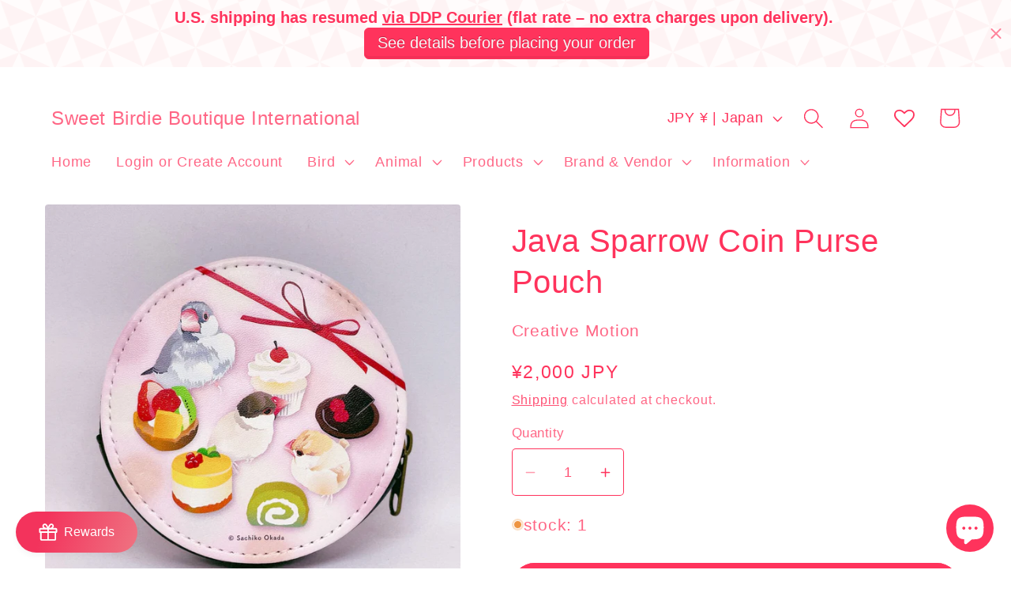

--- FILE ---
content_type: text/html; charset=utf-8
request_url: https://boutiquesweetbirdie.com/products/java-sparrow-coin-purse-pouch
body_size: 71480
content:
<!doctype html>
<html class="no-js" lang="en">
  <head> 
 <script src="https://ajax.googleapis.com/ajax/libs/jquery/1.12.4/jquery.min.js"></script>
    <script>
      $m = $.noConflict(true); 
    </script>
    <meta charset="utf-8">
    <meta http-equiv="X-UA-Compatible" content="IE=edge">
    <meta name="viewport" content="width=device-width,initial-scale=1">
    <meta name="theme-color" content="">
    <link rel="canonical" href="https://boutiquesweetbirdie.com/products/java-sparrow-coin-purse-pouch"><link rel="icon" type="image/png" href="//boutiquesweetbirdie.com/cdn/shop/files/PA01090391_m.jpg?crop=center&height=32&v=1757871808&width=32"><title>
      Java Sparrow Coin Purse Pouch - Sweet Birdie Boutique, Gift Shop for Bird Lovers
 &ndash; Sweet Birdie Boutique International</title>

    
      <meta name="description" content="Cute Java Sparrow Coin Purse Made in Japan">
    

    

<meta property="og:site_name" content="Sweet Birdie Boutique International">
<meta property="og:url" content="https://boutiquesweetbirdie.com/products/java-sparrow-coin-purse-pouch">
<meta property="og:title" content="Java Sparrow Coin Purse Pouch - Sweet Birdie Boutique, Gift Shop for Bird Lovers">
<meta property="og:type" content="product">
<meta property="og:description" content="Cute Java Sparrow Coin Purse Made in Japan"><meta property="og:image" content="http://boutiquesweetbirdie.com/cdn/shop/products/7e01a1105ef6ed0792d099b3bb8de0b58b0479c5.jpg?v=1655330578">
  <meta property="og:image:secure_url" content="https://boutiquesweetbirdie.com/cdn/shop/products/7e01a1105ef6ed0792d099b3bb8de0b58b0479c5.jpg?v=1655330578">
  <meta property="og:image:width" content="1200">
  <meta property="og:image:height" content="1200"><meta property="og:price:amount" content="2,000">
  <meta property="og:price:currency" content="JPY"><meta name="twitter:site" content="@SweetBirdieIntl"><meta name="twitter:card" content="summary_large_image">
<meta name="twitter:title" content="Java Sparrow Coin Purse Pouch - Sweet Birdie Boutique, Gift Shop for Bird Lovers">
<meta name="twitter:description" content="Cute Java Sparrow Coin Purse Made in Japan">


    <script src="//boutiquesweetbirdie.com/cdn/shop/t/45/assets/constants.js?v=58251544750838685771764446224" defer="defer"></script>
    <script src="//boutiquesweetbirdie.com/cdn/shop/t/45/assets/pubsub.js?v=158357773527763999511764446224" defer="defer"></script>
    <script src="//boutiquesweetbirdie.com/cdn/shop/t/45/assets/global.js?v=139248116715221171191764446224" defer="defer"></script><script src="//boutiquesweetbirdie.com/cdn/shop/t/45/assets/animations.js?v=114255849464433187621764446224" defer="defer"></script><script>window.performance && window.performance.mark && window.performance.mark('shopify.content_for_header.start');</script><meta name="google-site-verification" content="NGh-Xyheeg9EL5prPmi5DZNW49DR83pcw-ICb_rJAWM">
<meta id="shopify-digital-wallet" name="shopify-digital-wallet" content="/19172889/digital_wallets/dialog">
<meta name="shopify-checkout-api-token" content="dcb7ff73e2c650d70c2addcf6478539e">
<meta id="in-context-paypal-metadata" data-shop-id="19172889" data-venmo-supported="false" data-environment="production" data-locale="en_US" data-paypal-v4="true" data-currency="JPY">
<link rel="alternate" hreflang="x-default" href="https://boutiquesweetbirdie.com/products/java-sparrow-coin-purse-pouch">
<link rel="alternate" hreflang="en" href="https://boutiquesweetbirdie.com/products/java-sparrow-coin-purse-pouch">
<link rel="alternate" hreflang="en-CA" href="https://boutiquesweetbirdie.com/en-ca/products/java-sparrow-coin-purse-pouch">
<link rel="alternate" hreflang="en-SG" href="https://boutiquesweetbirdie.com/en-sg/products/java-sparrow-coin-purse-pouch">
<link rel="alternate" hreflang="en-HK" href="https://boutiquesweetbirdie.com/en-hk/products/java-sparrow-coin-purse-pouch">
<link rel="alternate" hreflang="en-ID" href="https://boutiquesweetbirdie.com/en-id/products/java-sparrow-coin-purse-pouch">
<link rel="alternate" hreflang="en-MY" href="https://boutiquesweetbirdie.com/en-my/products/java-sparrow-coin-purse-pouch">
<link rel="alternate" hreflang="en-KR" href="https://boutiquesweetbirdie.com/en-kr/products/java-sparrow-coin-purse-pouch">
<link rel="alternate" hreflang="en-TW" href="https://boutiquesweetbirdie.com/en-tw/products/java-sparrow-coin-purse-pouch">
<link rel="alternate" hreflang="en-TH" href="https://boutiquesweetbirdie.com/en-th/products/java-sparrow-coin-purse-pouch">
<link rel="alternate" hreflang="en-PH" href="https://boutiquesweetbirdie.com/en-ph/products/java-sparrow-coin-purse-pouch">
<link rel="alternate" hreflang="en-GB" href="https://boutiquesweetbirdie.com/en-gb/products/java-sparrow-coin-purse-pouch">
<link rel="alternate" hreflang="en-AU" href="https://boutiquesweetbirdie.com/en-au/products/java-sparrow-coin-purse-pouch">
<link rel="alternate" hreflang="en-NZ" href="https://boutiquesweetbirdie.com/en-nz/products/java-sparrow-coin-purse-pouch">
<link rel="alternate" hreflang="en-IL" href="https://boutiquesweetbirdie.com/en-il/products/java-sparrow-coin-purse-pouch">
<link rel="alternate" hreflang="en-KW" href="https://boutiquesweetbirdie.com/en-kw/products/java-sparrow-coin-purse-pouch">
<link rel="alternate" hreflang="en-CH" href="https://boutiquesweetbirdie.com/en-ch/products/java-sparrow-coin-purse-pouch">
<link rel="alternate" hreflang="en-MX" href="https://boutiquesweetbirdie.com/en-mx/products/java-sparrow-coin-purse-pouch">
<link rel="alternate" hreflang="en-TR" href="https://boutiquesweetbirdie.com/en-tr/products/java-sparrow-coin-purse-pouch">
<link rel="alternate" hreflang="en-CO" href="https://boutiquesweetbirdie.com/en-co/products/java-sparrow-coin-purse-pouch">
<link rel="alternate" hreflang="en-CL" href="https://boutiquesweetbirdie.com/en-cl/products/java-sparrow-coin-purse-pouch">
<link rel="alternate" hreflang="en-PE" href="https://boutiquesweetbirdie.com/en-pe/products/java-sparrow-coin-purse-pouch">
<link rel="alternate" type="application/json+oembed" href="https://boutiquesweetbirdie.com/products/java-sparrow-coin-purse-pouch.oembed">
<script async="async" src="/checkouts/internal/preloads.js?locale=en-JP"></script>
<link rel="preconnect" href="https://shop.app" crossorigin="anonymous">
<script async="async" src="https://shop.app/checkouts/internal/preloads.js?locale=en-JP&shop_id=19172889" crossorigin="anonymous"></script>
<script id="apple-pay-shop-capabilities" type="application/json">{"shopId":19172889,"countryCode":"JP","currencyCode":"JPY","merchantCapabilities":["supports3DS"],"merchantId":"gid:\/\/shopify\/Shop\/19172889","merchantName":"Sweet Birdie Boutique International","requiredBillingContactFields":["postalAddress","email","phone"],"requiredShippingContactFields":["postalAddress","email","phone"],"shippingType":"shipping","supportedNetworks":["visa","masterCard","amex","jcb","discover"],"total":{"type":"pending","label":"Sweet Birdie Boutique International","amount":"1.00"},"shopifyPaymentsEnabled":true,"supportsSubscriptions":true}</script>
<script id="shopify-features" type="application/json">{"accessToken":"dcb7ff73e2c650d70c2addcf6478539e","betas":["rich-media-storefront-analytics"],"domain":"boutiquesweetbirdie.com","predictiveSearch":true,"shopId":19172889,"locale":"en"}</script>
<script>var Shopify = Shopify || {};
Shopify.shop = "gift-shop-for-bird-lovers.myshopify.com";
Shopify.locale = "en";
Shopify.currency = {"active":"JPY","rate":"1.0"};
Shopify.country = "JP";
Shopify.theme = {"name":"GIFT APP ADDED 2025.12.10 Updated Spotlight 10.0.0","id":154932314338,"schema_name":"Spotlight","schema_version":"10.0.0","theme_store_id":1891,"role":"main"};
Shopify.theme.handle = "null";
Shopify.theme.style = {"id":null,"handle":null};
Shopify.cdnHost = "boutiquesweetbirdie.com/cdn";
Shopify.routes = Shopify.routes || {};
Shopify.routes.root = "/";</script>
<script type="module">!function(o){(o.Shopify=o.Shopify||{}).modules=!0}(window);</script>
<script>!function(o){function n(){var o=[];function n(){o.push(Array.prototype.slice.apply(arguments))}return n.q=o,n}var t=o.Shopify=o.Shopify||{};t.loadFeatures=n(),t.autoloadFeatures=n()}(window);</script>
<script>
  window.ShopifyPay = window.ShopifyPay || {};
  window.ShopifyPay.apiHost = "shop.app\/pay";
  window.ShopifyPay.redirectState = null;
</script>
<script id="shop-js-analytics" type="application/json">{"pageType":"product"}</script>
<script defer="defer" async type="module" src="//boutiquesweetbirdie.com/cdn/shopifycloud/shop-js/modules/v2/client.init-shop-cart-sync_BApSsMSl.en.esm.js"></script>
<script defer="defer" async type="module" src="//boutiquesweetbirdie.com/cdn/shopifycloud/shop-js/modules/v2/chunk.common_CBoos6YZ.esm.js"></script>
<script type="module">
  await import("//boutiquesweetbirdie.com/cdn/shopifycloud/shop-js/modules/v2/client.init-shop-cart-sync_BApSsMSl.en.esm.js");
await import("//boutiquesweetbirdie.com/cdn/shopifycloud/shop-js/modules/v2/chunk.common_CBoos6YZ.esm.js");

  window.Shopify.SignInWithShop?.initShopCartSync?.({"fedCMEnabled":true,"windoidEnabled":true});

</script>
<script>
  window.Shopify = window.Shopify || {};
  if (!window.Shopify.featureAssets) window.Shopify.featureAssets = {};
  window.Shopify.featureAssets['shop-js'] = {"shop-cart-sync":["modules/v2/client.shop-cart-sync_DJczDl9f.en.esm.js","modules/v2/chunk.common_CBoos6YZ.esm.js"],"init-fed-cm":["modules/v2/client.init-fed-cm_BzwGC0Wi.en.esm.js","modules/v2/chunk.common_CBoos6YZ.esm.js"],"init-windoid":["modules/v2/client.init-windoid_BS26ThXS.en.esm.js","modules/v2/chunk.common_CBoos6YZ.esm.js"],"shop-cash-offers":["modules/v2/client.shop-cash-offers_DthCPNIO.en.esm.js","modules/v2/chunk.common_CBoos6YZ.esm.js","modules/v2/chunk.modal_Bu1hFZFC.esm.js"],"shop-button":["modules/v2/client.shop-button_D_JX508o.en.esm.js","modules/v2/chunk.common_CBoos6YZ.esm.js"],"init-shop-email-lookup-coordinator":["modules/v2/client.init-shop-email-lookup-coordinator_DFwWcvrS.en.esm.js","modules/v2/chunk.common_CBoos6YZ.esm.js"],"shop-toast-manager":["modules/v2/client.shop-toast-manager_tEhgP2F9.en.esm.js","modules/v2/chunk.common_CBoos6YZ.esm.js"],"shop-login-button":["modules/v2/client.shop-login-button_DwLgFT0K.en.esm.js","modules/v2/chunk.common_CBoos6YZ.esm.js","modules/v2/chunk.modal_Bu1hFZFC.esm.js"],"avatar":["modules/v2/client.avatar_BTnouDA3.en.esm.js"],"init-shop-cart-sync":["modules/v2/client.init-shop-cart-sync_BApSsMSl.en.esm.js","modules/v2/chunk.common_CBoos6YZ.esm.js"],"pay-button":["modules/v2/client.pay-button_BuNmcIr_.en.esm.js","modules/v2/chunk.common_CBoos6YZ.esm.js"],"init-shop-for-new-customer-accounts":["modules/v2/client.init-shop-for-new-customer-accounts_DrjXSI53.en.esm.js","modules/v2/client.shop-login-button_DwLgFT0K.en.esm.js","modules/v2/chunk.common_CBoos6YZ.esm.js","modules/v2/chunk.modal_Bu1hFZFC.esm.js"],"init-customer-accounts-sign-up":["modules/v2/client.init-customer-accounts-sign-up_TlVCiykN.en.esm.js","modules/v2/client.shop-login-button_DwLgFT0K.en.esm.js","modules/v2/chunk.common_CBoos6YZ.esm.js","modules/v2/chunk.modal_Bu1hFZFC.esm.js"],"shop-follow-button":["modules/v2/client.shop-follow-button_C5D3XtBb.en.esm.js","modules/v2/chunk.common_CBoos6YZ.esm.js","modules/v2/chunk.modal_Bu1hFZFC.esm.js"],"checkout-modal":["modules/v2/client.checkout-modal_8TC_1FUY.en.esm.js","modules/v2/chunk.common_CBoos6YZ.esm.js","modules/v2/chunk.modal_Bu1hFZFC.esm.js"],"init-customer-accounts":["modules/v2/client.init-customer-accounts_C0Oh2ljF.en.esm.js","modules/v2/client.shop-login-button_DwLgFT0K.en.esm.js","modules/v2/chunk.common_CBoos6YZ.esm.js","modules/v2/chunk.modal_Bu1hFZFC.esm.js"],"lead-capture":["modules/v2/client.lead-capture_Cq0gfm7I.en.esm.js","modules/v2/chunk.common_CBoos6YZ.esm.js","modules/v2/chunk.modal_Bu1hFZFC.esm.js"],"shop-login":["modules/v2/client.shop-login_BmtnoEUo.en.esm.js","modules/v2/chunk.common_CBoos6YZ.esm.js","modules/v2/chunk.modal_Bu1hFZFC.esm.js"],"payment-terms":["modules/v2/client.payment-terms_BHOWV7U_.en.esm.js","modules/v2/chunk.common_CBoos6YZ.esm.js","modules/v2/chunk.modal_Bu1hFZFC.esm.js"]};
</script>
<script>(function() {
  var isLoaded = false;
  function asyncLoad() {
    if (isLoaded) return;
    isLoaded = true;
    var urls = ["https:\/\/cstt-app.herokuapp.com\/get_script\/d5459af2b60911ebbaf0be2626d7721d.js?v=234466\u0026shop=gift-shop-for-bird-lovers.myshopify.com","https:\/\/cozyannouncementsiii.addons.business\/js\/eggbox\/gift-shop-for-bird-lovers\/script_20c3e95b853d0930061ac844492e7d52.js?v=1\u0026sign=20c3e95b853d0930061ac844492e7d52\u0026shop=gift-shop-for-bird-lovers.myshopify.com","https:\/\/trust.conversionbear.com\/script?app=trust_badge\u0026shop=gift-shop-for-bird-lovers.myshopify.com","https:\/\/cdn.hextom.com\/js\/quickannouncementbar.js?shop=gift-shop-for-bird-lovers.myshopify.com"];
    for (var i = 0; i < urls.length; i++) {
      var s = document.createElement('script');
      s.type = 'text/javascript';
      s.async = true;
      s.src = urls[i];
      var x = document.getElementsByTagName('script')[0];
      x.parentNode.insertBefore(s, x);
    }
  };
  if(window.attachEvent) {
    window.attachEvent('onload', asyncLoad);
  } else {
    window.addEventListener('load', asyncLoad, false);
  }
})();</script>
<script id="__st">var __st={"a":19172889,"offset":32400,"reqid":"18719174-78f2-40f0-8ff0-4644f79d8a5d-1768896410","pageurl":"boutiquesweetbirdie.com\/products\/java-sparrow-coin-purse-pouch","u":"27e16c675432","p":"product","rtyp":"product","rid":7768881561826};</script>
<script>window.ShopifyPaypalV4VisibilityTracking = true;</script>
<script id="captcha-bootstrap">!function(){'use strict';const t='contact',e='account',n='new_comment',o=[[t,t],['blogs',n],['comments',n],[t,'customer']],c=[[e,'customer_login'],[e,'guest_login'],[e,'recover_customer_password'],[e,'create_customer']],r=t=>t.map((([t,e])=>`form[action*='/${t}']:not([data-nocaptcha='true']) input[name='form_type'][value='${e}']`)).join(','),a=t=>()=>t?[...document.querySelectorAll(t)].map((t=>t.form)):[];function s(){const t=[...o],e=r(t);return a(e)}const i='password',u='form_key',d=['recaptcha-v3-token','g-recaptcha-response','h-captcha-response',i],f=()=>{try{return window.sessionStorage}catch{return}},m='__shopify_v',_=t=>t.elements[u];function p(t,e,n=!1){try{const o=window.sessionStorage,c=JSON.parse(o.getItem(e)),{data:r}=function(t){const{data:e,action:n}=t;return t[m]||n?{data:e,action:n}:{data:t,action:n}}(c);for(const[e,n]of Object.entries(r))t.elements[e]&&(t.elements[e].value=n);n&&o.removeItem(e)}catch(o){console.error('form repopulation failed',{error:o})}}const l='form_type',E='cptcha';function T(t){t.dataset[E]=!0}const w=window,h=w.document,L='Shopify',v='ce_forms',y='captcha';let A=!1;((t,e)=>{const n=(g='f06e6c50-85a8-45c8-87d0-21a2b65856fe',I='https://cdn.shopify.com/shopifycloud/storefront-forms-hcaptcha/ce_storefront_forms_captcha_hcaptcha.v1.5.2.iife.js',D={infoText:'Protected by hCaptcha',privacyText:'Privacy',termsText:'Terms'},(t,e,n)=>{const o=w[L][v],c=o.bindForm;if(c)return c(t,g,e,D).then(n);var r;o.q.push([[t,g,e,D],n]),r=I,A||(h.body.append(Object.assign(h.createElement('script'),{id:'captcha-provider',async:!0,src:r})),A=!0)});var g,I,D;w[L]=w[L]||{},w[L][v]=w[L][v]||{},w[L][v].q=[],w[L][y]=w[L][y]||{},w[L][y].protect=function(t,e){n(t,void 0,e),T(t)},Object.freeze(w[L][y]),function(t,e,n,w,h,L){const[v,y,A,g]=function(t,e,n){const i=e?o:[],u=t?c:[],d=[...i,...u],f=r(d),m=r(i),_=r(d.filter((([t,e])=>n.includes(e))));return[a(f),a(m),a(_),s()]}(w,h,L),I=t=>{const e=t.target;return e instanceof HTMLFormElement?e:e&&e.form},D=t=>v().includes(t);t.addEventListener('submit',(t=>{const e=I(t);if(!e)return;const n=D(e)&&!e.dataset.hcaptchaBound&&!e.dataset.recaptchaBound,o=_(e),c=g().includes(e)&&(!o||!o.value);(n||c)&&t.preventDefault(),c&&!n&&(function(t){try{if(!f())return;!function(t){const e=f();if(!e)return;const n=_(t);if(!n)return;const o=n.value;o&&e.removeItem(o)}(t);const e=Array.from(Array(32),(()=>Math.random().toString(36)[2])).join('');!function(t,e){_(t)||t.append(Object.assign(document.createElement('input'),{type:'hidden',name:u})),t.elements[u].value=e}(t,e),function(t,e){const n=f();if(!n)return;const o=[...t.querySelectorAll(`input[type='${i}']`)].map((({name:t})=>t)),c=[...d,...o],r={};for(const[a,s]of new FormData(t).entries())c.includes(a)||(r[a]=s);n.setItem(e,JSON.stringify({[m]:1,action:t.action,data:r}))}(t,e)}catch(e){console.error('failed to persist form',e)}}(e),e.submit())}));const S=(t,e)=>{t&&!t.dataset[E]&&(n(t,e.some((e=>e===t))),T(t))};for(const o of['focusin','change'])t.addEventListener(o,(t=>{const e=I(t);D(e)&&S(e,y())}));const B=e.get('form_key'),M=e.get(l),P=B&&M;t.addEventListener('DOMContentLoaded',(()=>{const t=y();if(P)for(const e of t)e.elements[l].value===M&&p(e,B);[...new Set([...A(),...v().filter((t=>'true'===t.dataset.shopifyCaptcha))])].forEach((e=>S(e,t)))}))}(h,new URLSearchParams(w.location.search),n,t,e,['guest_login'])})(!0,!0)}();</script>
<script integrity="sha256-4kQ18oKyAcykRKYeNunJcIwy7WH5gtpwJnB7kiuLZ1E=" data-source-attribution="shopify.loadfeatures" defer="defer" src="//boutiquesweetbirdie.com/cdn/shopifycloud/storefront/assets/storefront/load_feature-a0a9edcb.js" crossorigin="anonymous"></script>
<script crossorigin="anonymous" defer="defer" src="//boutiquesweetbirdie.com/cdn/shopifycloud/storefront/assets/shopify_pay/storefront-65b4c6d7.js?v=20250812"></script>
<script data-source-attribution="shopify.dynamic_checkout.dynamic.init">var Shopify=Shopify||{};Shopify.PaymentButton=Shopify.PaymentButton||{isStorefrontPortableWallets:!0,init:function(){window.Shopify.PaymentButton.init=function(){};var t=document.createElement("script");t.src="https://boutiquesweetbirdie.com/cdn/shopifycloud/portable-wallets/latest/portable-wallets.en.js",t.type="module",document.head.appendChild(t)}};
</script>
<script data-source-attribution="shopify.dynamic_checkout.buyer_consent">
  function portableWalletsHideBuyerConsent(e){var t=document.getElementById("shopify-buyer-consent"),n=document.getElementById("shopify-subscription-policy-button");t&&n&&(t.classList.add("hidden"),t.setAttribute("aria-hidden","true"),n.removeEventListener("click",e))}function portableWalletsShowBuyerConsent(e){var t=document.getElementById("shopify-buyer-consent"),n=document.getElementById("shopify-subscription-policy-button");t&&n&&(t.classList.remove("hidden"),t.removeAttribute("aria-hidden"),n.addEventListener("click",e))}window.Shopify?.PaymentButton&&(window.Shopify.PaymentButton.hideBuyerConsent=portableWalletsHideBuyerConsent,window.Shopify.PaymentButton.showBuyerConsent=portableWalletsShowBuyerConsent);
</script>
<script data-source-attribution="shopify.dynamic_checkout.cart.bootstrap">document.addEventListener("DOMContentLoaded",(function(){function t(){return document.querySelector("shopify-accelerated-checkout-cart, shopify-accelerated-checkout")}if(t())Shopify.PaymentButton.init();else{new MutationObserver((function(e,n){t()&&(Shopify.PaymentButton.init(),n.disconnect())})).observe(document.body,{childList:!0,subtree:!0})}}));
</script>
<link id="shopify-accelerated-checkout-styles" rel="stylesheet" media="screen" href="https://boutiquesweetbirdie.com/cdn/shopifycloud/portable-wallets/latest/accelerated-checkout-backwards-compat.css" crossorigin="anonymous">
<style id="shopify-accelerated-checkout-cart">
        #shopify-buyer-consent {
  margin-top: 1em;
  display: inline-block;
  width: 100%;
}

#shopify-buyer-consent.hidden {
  display: none;
}

#shopify-subscription-policy-button {
  background: none;
  border: none;
  padding: 0;
  text-decoration: underline;
  font-size: inherit;
  cursor: pointer;
}

#shopify-subscription-policy-button::before {
  box-shadow: none;
}

      </style>
<script id="sections-script" data-sections="header" defer="defer" src="//boutiquesweetbirdie.com/cdn/shop/t/45/compiled_assets/scripts.js?v=7175"></script>
<script>window.performance && window.performance.mark && window.performance.mark('shopify.content_for_header.end');</script>


    <style data-shopify>
      
      
      
      
      

      
        :root,
        .color-background-1 {
          --color-background: 255,255,255;
        
          --gradient-background: #ffffff;
        
        --color-foreground: 255,51,92;
        --color-shadow: 255,51,92;
        --color-button: 255,51,92;
        --color-button-text: 255,255,255;
        --color-secondary-button: 255,255,255;
        --color-secondary-button-text: 255,51,92;
        --color-link: 255,51,92;
        --color-badge-foreground: 255,51,92;
        --color-badge-background: 255,255,255;
        --color-badge-border: 255,51,92;
        --payment-terms-background-color: rgb(255 255 255);
      }
      
        
        .color-background-2 {
          --color-background: 255,204,204;
        
          --gradient-background: #ffcccc;
        
        --color-foreground: 255,51,92;
        --color-shadow: 255,51,92;
        --color-button: 255,51,92;
        --color-button-text: 255,204,204;
        --color-secondary-button: 255,204,204;
        --color-secondary-button-text: 255,51,92;
        --color-link: 255,51,92;
        --color-badge-foreground: 255,51,92;
        --color-badge-background: 255,204,204;
        --color-badge-border: 255,51,92;
        --payment-terms-background-color: rgb(255 204 204);
      }
      
        
        .color-inverse {
          --color-background: 255,255,255;
        
          --gradient-background: #ffffff;
        
        --color-foreground: 255,51,92;
        --color-shadow: 255,51,92;
        --color-button: 255,255,255;
        --color-button-text: 255,51,92;
        --color-secondary-button: 255,255,255;
        --color-secondary-button-text: 255,255,255;
        --color-link: 255,255,255;
        --color-badge-foreground: 255,51,92;
        --color-badge-background: 255,255,255;
        --color-badge-border: 255,51,92;
        --payment-terms-background-color: rgb(255 255 255);
      }
      
        
        .color-accent-1 {
          --color-background: 255,51,92;
        
          --gradient-background: #ff335c;
        
        --color-foreground: 255,255,255;
        --color-shadow: 255,51,92;
        --color-button: 255,255,255;
        --color-button-text: 255,51,92;
        --color-secondary-button: 255,51,92;
        --color-secondary-button-text: 255,255,255;
        --color-link: 255,255,255;
        --color-badge-foreground: 255,255,255;
        --color-badge-background: 255,51,92;
        --color-badge-border: 255,255,255;
        --payment-terms-background-color: rgb(255 51 92);
      }
      
        
        .color-accent-2 {
          --color-background: 255,51,92;
        
          --gradient-background: #ff335c;
        
        --color-foreground: 255,255,255;
        --color-shadow: 255,51,92;
        --color-button: 255,255,255;
        --color-button-text: 255,51,92;
        --color-secondary-button: 255,51,92;
        --color-secondary-button-text: 255,255,255;
        --color-link: 255,255,255;
        --color-badge-foreground: 255,255,255;
        --color-badge-background: 255,51,92;
        --color-badge-border: 255,255,255;
        --payment-terms-background-color: rgb(255 51 92);
      }
      

      body, .color-background-1, .color-background-2, .color-inverse, .color-accent-1, .color-accent-2 {
        color: rgba(var(--color-foreground), 0.75);
        background-color: rgb(var(--color-background));
      }

      :root {
        --font-body-family: "system_ui", -apple-system, 'Segoe UI', Roboto, 'Helvetica Neue', 'Noto Sans', 'Liberation Sans', Arial, sans-serif, 'Apple Color Emoji', 'Segoe UI Emoji', 'Segoe UI Symbol', 'Noto Color Emoji';
        --font-body-style: normal;
        --font-body-weight: 400;
        --font-body-weight-bold: 700;

        --font-heading-family: "system_ui", -apple-system, 'Segoe UI', Roboto, 'Helvetica Neue', 'Noto Sans', 'Liberation Sans', Arial, sans-serif, 'Apple Color Emoji', 'Segoe UI Emoji', 'Segoe UI Symbol', 'Noto Color Emoji';
        --font-heading-style: normal;
        --font-heading-weight: 400;

        --font-body-scale: 1.3;
        --font-heading-scale: 0.7692307692307693;

        --media-padding: px;
        --media-border-opacity: 0.0;
        --media-border-width: 0px;
        --media-radius: 4px;
        --media-shadow-opacity: 0.0;
        --media-shadow-horizontal-offset: 0px;
        --media-shadow-vertical-offset: 4px;
        --media-shadow-blur-radius: 5px;
        --media-shadow-visible: 0;

        --page-width: 120rem;
        --page-width-margin: 0rem;

        --product-card-image-padding: 0.0rem;
        --product-card-corner-radius: 1.6rem;
        --product-card-text-alignment: left;
        --product-card-border-width: 0.0rem;
        --product-card-border-opacity: 0.1;
        --product-card-shadow-opacity: 0.0;
        --product-card-shadow-visible: 0;
        --product-card-shadow-horizontal-offset: 0.0rem;
        --product-card-shadow-vertical-offset: 0.4rem;
        --product-card-shadow-blur-radius: 0.5rem;

        --collection-card-image-padding: 0.0rem;
        --collection-card-corner-radius: 1.6rem;
        --collection-card-text-alignment: left;
        --collection-card-border-width: 0.0rem;
        --collection-card-border-opacity: 0.1;
        --collection-card-shadow-opacity: 0.0;
        --collection-card-shadow-visible: 0;
        --collection-card-shadow-horizontal-offset: 0.0rem;
        --collection-card-shadow-vertical-offset: 0.4rem;
        --collection-card-shadow-blur-radius: 0.5rem;

        --blog-card-image-padding: 0.0rem;
        --blog-card-corner-radius: 1.6rem;
        --blog-card-text-alignment: left;
        --blog-card-border-width: 0.0rem;
        --blog-card-border-opacity: 0.1;
        --blog-card-shadow-opacity: 0.0;
        --blog-card-shadow-visible: 0;
        --blog-card-shadow-horizontal-offset: 0.0rem;
        --blog-card-shadow-vertical-offset: 0.4rem;
        --blog-card-shadow-blur-radius: 0.5rem;

        --badge-corner-radius: 3.4rem;

        --popup-border-width: 1px;
        --popup-border-opacity: 1.0;
        --popup-corner-radius: 4px;
        --popup-shadow-opacity: 0.0;
        --popup-shadow-horizontal-offset: 0px;
        --popup-shadow-vertical-offset: 4px;
        --popup-shadow-blur-radius: 5px;

        --drawer-border-width: 1px;
        --drawer-border-opacity: 0.1;
        --drawer-shadow-opacity: 0.0;
        --drawer-shadow-horizontal-offset: 0px;
        --drawer-shadow-vertical-offset: 4px;
        --drawer-shadow-blur-radius: 5px;

        --spacing-sections-desktop: 0px;
        --spacing-sections-mobile: 0px;

        --grid-desktop-vertical-spacing: 16px;
        --grid-desktop-horizontal-spacing: 16px;
        --grid-mobile-vertical-spacing: 8px;
        --grid-mobile-horizontal-spacing: 8px;

        --text-boxes-border-opacity: 0.1;
        --text-boxes-border-width: 0px;
        --text-boxes-radius: 0px;
        --text-boxes-shadow-opacity: 0.0;
        --text-boxes-shadow-visible: 0;
        --text-boxes-shadow-horizontal-offset: 0px;
        --text-boxes-shadow-vertical-offset: 4px;
        --text-boxes-shadow-blur-radius: 5px;

        --buttons-radius: 28px;
        --buttons-radius-outset: 29px;
        --buttons-border-width: 1px;
        --buttons-border-opacity: 1.0;
        --buttons-shadow-opacity: 0.0;
        --buttons-shadow-visible: 0;
        --buttons-shadow-horizontal-offset: 0px;
        --buttons-shadow-vertical-offset: 4px;
        --buttons-shadow-blur-radius: 5px;
        --buttons-border-offset: 0.3px;

        --inputs-radius: 4px;
        --inputs-border-width: 1px;
        --inputs-border-opacity: 1.0;
        --inputs-shadow-opacity: 0.0;
        --inputs-shadow-horizontal-offset: 0px;
        --inputs-margin-offset: 0px;
        --inputs-shadow-vertical-offset: 4px;
        --inputs-shadow-blur-radius: 5px;
        --inputs-radius-outset: 5px;

        --variant-pills-radius: 40px;
        --variant-pills-border-width: 1px;
        --variant-pills-border-opacity: 0.55;
        --variant-pills-shadow-opacity: 0.0;
        --variant-pills-shadow-horizontal-offset: 0px;
        --variant-pills-shadow-vertical-offset: 4px;
        --variant-pills-shadow-blur-radius: 5px;
      }

      *,
      *::before,
      *::after {
        box-sizing: inherit;
      }

      html {
        box-sizing: border-box;
        font-size: calc(var(--font-body-scale) * 62.5%);
        height: 100%;
      }

      body {
        display: grid;
        grid-template-rows: auto auto 1fr auto;
        grid-template-columns: 100%;
        min-height: 100%;
        margin: 0;
        font-size: 1.5rem;
        letter-spacing: 0.06rem;
        line-height: calc(1 + 0.8 / var(--font-body-scale));
        font-family: var(--font-body-family);
        font-style: var(--font-body-style);
        font-weight: var(--font-body-weight);
      }

      @media screen and (min-width: 750px) {
        body {
          font-size: 1.6rem;
        }
      }
    </style>

    <link href="//boutiquesweetbirdie.com/cdn/shop/t/45/assets/base.css?v=28033711187680999321764446224" rel="stylesheet" type="text/css" media="all" />
<link
        rel="stylesheet"
        href="//boutiquesweetbirdie.com/cdn/shop/t/45/assets/component-predictive-search.css?v=118923337488134913561764446224"
        media="print"
        onload="this.media='all'"
      ><script>
      document.documentElement.className = document.documentElement.className.replace('no-js', 'js');
      if (Shopify.designMode) {
        document.documentElement.classList.add('shopify-design-mode');
      }
    </script>
  
  








 
 
<script id='geoshippingbarscript' mlveda='boutiquesweetbirdie.com' src='https://gift-shop-for-bird-lovers.myshopify.com/apps/GeoShippingBar/GeoShipingBarProxy.js'></script>
<link href="//boutiquesweetbirdie.com/cdn/shop/t/45/assets/mlveda-shippingbar.css?v=54781970504319021521764446224" rel="stylesheet" type="text/css" media="all" /> 
<!-- BEGIN app block: shopify://apps/yeps/blocks/yeps/e514c124-b6d8-42cf-8001-0defa550f08e --><script>
window.YepsID = '0188268a-a2ad-496d-e3ff-3498588a23c1';

window.YepsData = {"campaigns":[{"id":"0188316d-6208-7048-c08c-a0b57acf51ed","type":"bar","options":{"type":"text","fixed":true,"sticky":false,"closable":true,"closableLeft":false,"closableRight":true,"placement":"top","size":"large","whiteLabel":true,"pushes":true,"removeIframe":true,"defaultStatic":true,"messageType":"single","animationType":"left","animationSpeed":null,"theme":{"bg":"#fffcfc","bg2":null,"bg3":null,"text":"#ff335c","face":"#ffffff","buttonText":"#ff335c","fontSize":null,"padding":null,"bgImgUrl":"https://widget.yeps.io/backgrounds/tiles-pink-202112141.png","bgImgOpacity":0.15,"bgImgRotate":25},"textData":{"country":"your country"},"font":{"family":"inherit"},"text":"🐥<strong>UK customers:<br>Import VAT and Royal Mail handling fees apply on delivery. Since the handling fee is fixed, combining items in one order may be more economical.</strong>🐔","buttonText":"Read more","href":"https://boutiquesweetbirdie.com/policies/shipping-policy","linkButton":true,"newTab":false},"query":{"and":[{"timePage":{"gt":0}},{"timeSinceClose":{"gt":86400}},{"timeSinceSuccess":{"gt":0}},{"countryCode":{"eq":"GB"}}]}},{"id":"01883179-e382-7cbf-ba51-f9dbca4264f5","type":"bar","options":{"type":"text","fixed":true,"sticky":false,"closable":true,"closableLeft":false,"closableRight":true,"placement":"top","size":"normal","whiteLabel":true,"pushes":true,"removeIframe":true,"defaultStatic":true,"messageType":"single","animationType":"left","animationSpeed":null,"theme":{"bg":"#fffcfc","bg2":null,"bg3":null,"text":"#ff335c","face":"#ffffff","buttonText":"#ff335c","fontSize":null,"padding":null,"bgImgUrl":"https://widget.yeps.io/backgrounds/tiles-pink-202112141.png","bgImgOpacity":0.07,"bgImgRotate":25},"textData":{"country":"your country"},"font":{"family":"inherit"},"text":"🐥We are sorry, we cannot ship to Germany due to GPSR &amp; packaging law in Germany.😭","buttonText":"","href":"","linkButton":true,"newTab":true},"query":{"and":[{"timePage":{"gt":0}},{"timeSinceClose":{"gt":86400}},{"timeSinceSuccess":{"gt":0}},{"countryCode":{"eq":"DE"}}]}},{"id":"01883183-7684-463f-71ac-eb422b5da83d","type":"bar","options":{"type":"text","fixed":true,"sticky":false,"closable":true,"closableLeft":false,"closableRight":true,"placement":"top","size":"normal","whiteLabel":true,"pushes":true,"removeIframe":true,"defaultStatic":true,"messageType":"single","animationType":"left","animationSpeed":null,"theme":{"bg":"#fffcfc","bg2":null,"bg3":null,"text":"#ff335c","face":"#ffffff","buttonText":"#1a1a1a","fontSize":null,"padding":null,"bgImgUrl":"https://widget.yeps.io/backgrounds/tiles-pink-202112141.png","bgImgOpacity":0.07,"bgImgRotate":25},"textData":{"country":"your country"},"font":{"family":"inherit"},"text":"We are sorry, but we cannot ship to France due to the packaging law in France and General Product Safety Regulation in EU.😭","buttonText":"","href":"","linkButton":true,"newTab":false},"query":{"and":[{"timePage":{"gt":0}},{"timeSinceClose":{"gt":86400}},{"timeSinceSuccess":{"gt":0}},{"countryCode":{"eq":"FR"}}]}},{"id":"01883197-d7fa-4e2c-537c-fc23d4d94fae","type":"bar","options":{"type":"text","fixed":true,"sticky":false,"closable":true,"closableLeft":false,"closableRight":true,"placement":"top","size":"large","whiteLabel":true,"pushes":true,"removeIframe":true,"defaultStatic":true,"messageType":"single","animationType":"left","animationSpeed":null,"theme":{"bg":"#fffcfc","bg2":null,"bg3":null,"text":"#ff335c","face":"#ffffff","buttonText":"#ff335c","fontSize":null,"padding":null,"bgImgUrl":"https://widget.yeps.io/backgrounds/tiles-pink-202112141.png","bgImgOpacity":0.1,"bgImgRotate":25},"textData":{"country":"your country"},"font":{"family":"inherit"},"text":"Sorry, we had to stop to ship to EU due to the law in EU (GPSR &amp; PPWR)😭💔","buttonText":"","href":"","linkButton":true,"newTab":true},"query":{"and":[{"timePage":{"gt":0}},{"timeSinceClose":{"gt":86400}},{"timeSinceSuccess":{"gt":0}},{"countryCode":{"or":[{"eq":"BE"},{"eq":"BG"},{"eq":"HR"},{"eq":"CZ"},{"eq":"DK"},{"eq":"EE"},{"eq":"HU"},{"eq":"IS"},{"eq":"IE"},{"eq":"IT"},{"eq":"LV"},{"eq":"LT"},{"eq":"LU"},{"eq":"MT"},{"eq":"NL"},{"eq":"SI"}]}}]}},{"id":"018831a0-1108-65e7-5ccb-fe2dd3a780da","type":"bar","options":{"type":"text","fixed":true,"sticky":false,"closable":true,"closableLeft":false,"closableRight":true,"placement":"top","size":"large","whiteLabel":true,"pushes":true,"removeIframe":true,"defaultStatic":true,"messageType":"single","animationType":"left","animationSpeed":null,"theme":{"bg":"#fffcfc","bg2":null,"bg3":null,"text":"#ff335c","face":"#ffffff","buttonText":"#1a1a1a","fontSize":null,"padding":null,"bgImgUrl":"https://widget.yeps.io/backgrounds/tiles-pink-202112141.png","bgImgOpacity":0.07,"bgImgRotate":25},"textData":{"country":"your country"},"font":{"family":"inherit"},"text":"We are sorry, but we cannot ship to Spain due to the packaging law in Spain and General Product Safety Regulation in EU.😭","buttonText":"","href":"","linkButton":true,"newTab":false},"query":{"and":[{"timePage":{"gt":0}},{"timeSinceClose":{"gt":86400}},{"timeSinceSuccess":{"gt":0}},{"countryCode":{"eq":"ES"}}]}},{"id":"01883702-36e8-183e-d651-ac92535cad18","type":"bar","options":{"type":"text","fixed":true,"sticky":false,"closable":true,"closableLeft":false,"closableRight":true,"placement":"top","size":"large","whiteLabel":true,"pushes":true,"removeIframe":true,"defaultStatic":true,"messageType":"single","animationType":null,"animationSpeed":null,"theme":{"bg":"#fffcfc","bg2":null,"bg3":null,"text":"#ff335c","face":"#ffffff","buttonText":"#1a1a1a","fontSize":null,"padding":null,"bgImgUrl":"https://widget.yeps.io/backgrounds/tiles-pink-202112141.png","bgImgOpacity":0.07,"bgImgRotate":25},"textData":{"country":"your country"},"font":{"family":"inherit"},"text":"We are sorry, but we cannot ship to Austria due to the packaging law in Austria and also General Product Safety Regulation on EU.😭","buttonText":"","href":"","linkButton":true,"newTab":false},"query":{"and":[{"timePage":{"gt":0}},{"timeSinceClose":{"gt":86400}},{"timeSinceSuccess":{"gt":0}},{"countryCode":{"eq":"AT"}}]}},{"id":"01883706-1810-6468-8a36-b4e8ea9580ad","type":"bar","options":{"type":"text","fixed":true,"sticky":false,"closable":true,"closableLeft":false,"closableRight":true,"placement":"top","size":"large","whiteLabel":true,"pushes":true,"removeIframe":true,"defaultStatic":true,"messageType":"single","animationType":null,"animationSpeed":null,"theme":{"bg":"#fffcfc","bg2":null,"bg3":null,"text":"#ff335c","face":"#ffffff","buttonText":"#1a1a1a","fontSize":null,"padding":null,"bgImgUrl":"https://widget.yeps.io/backgrounds/tiles-pink-202112141.png","bgImgOpacity":0.07,"bgImgRotate":25},"textData":{"country":"your country"},"font":{"family":"inherit"},"text":"We are sorry, but we cannot ship to Greece due to the packaging law in Greece. and also General Product Safety Regulation on EU.😭","buttonText":"","href":"","linkButton":true,"newTab":false},"query":{"and":[{"timePage":{"gt":0}},{"timeSinceClose":{"gt":86400}},{"timeSinceSuccess":{"gt":0}},{"countryCode":{"eq":"GR"}}]}},{"id":"01883714-70f7-6026-6599-c08aef7a8c72","type":"bar","options":{"type":"text","fixed":true,"sticky":false,"closable":true,"closableLeft":false,"closableRight":true,"placement":"top","size":"large","whiteLabel":true,"pushes":true,"removeIframe":true,"defaultStatic":true,"messageType":"single","animationType":null,"animationSpeed":null,"theme":{"bg":"#fffcfc","bg2":null,"bg3":null,"text":"#ff335c","face":"#ffffff","buttonText":"#ff335c","fontSize":null,"padding":null,"bgImgUrl":"https://widget.yeps.io/backgrounds/tiles-pink-202112141.png","bgImgOpacity":0.15,"bgImgRotate":25},"textData":{"country":"your country"},"font":{"family":"inherit"},"text":"<strong>こちらのショップは海外向けです。日本国内のお客様は、小鳥雑貨専門のお店　スウィート・バーディー・ブティックへどうぞ・</strong>","buttonText":"スウィート・バーディー・ブティック　国内店は、こちら。","href":"https://sweetbirdie-boutique.com/","linkButton":true,"newTab":false},"query":{"and":[{"timePage":{"gt":0}},{"timeSinceClose":{"gt":86400}},{"timeSinceSuccess":{"gt":0}},{"countryCode":{"eq":"JP"}}]}},{"id":"0190946e-e561-4466-d698-fe146d085e42","type":"bar","options":{"type":"text","fixed":true,"sticky":false,"closable":true,"closableLeft":false,"closableRight":true,"placement":"top","size":"large","whiteLabel":true,"pushes":true,"removeIframe":true,"defaultStatic":true,"messageType":"single","animationType":null,"animationSpeed":null,"theme":{"bg":"#fffcfc","bg2":null,"bg3":null,"text":"#ff335c","face":"#ffffff","buttonText":"#1a1a1a","fontSize":null,"padding":null,"bgImgUrl":"https://widget.yeps.io/backgrounds/tiles-pink-202112141.png","bgImgOpacity":0.07,"bgImgRotate":25},"textData":{"country":"your country"},"font":{"family":"inherit"},"text":"We are sorry, but we cannot ship to Sweden due to the packaging law in Sweden and General Product Safety Regulation on EU.😭","buttonText":"","href":"","linkButton":true,"newTab":false},"query":{"and":[{"timePage":{"gt":0}},{"timeSinceClose":{"gt":86400}},{"timeSinceSuccess":{"gt":0}},{"countryCode":{"eq":"SE"}}]}},{"id":"01909473-546e-4231-875d-19e612c18889","type":"bar","options":{"type":"text","fixed":true,"sticky":false,"closable":true,"closableLeft":false,"closableRight":true,"placement":"bottom","size":"large","whiteLabel":true,"pushes":true,"removeIframe":true,"defaultStatic":true,"messageType":"single","animationType":null,"animationSpeed":null,"theme":{"bg":"#fffcfc","bg2":null,"bg3":null,"text":"#ff335c","face":"#ffffff","buttonText":"#1a1a1a","fontSize":null,"padding":null,"bgImgUrl":"https://widget.yeps.io/backgrounds/tiles-pink-202112141.png","bgImgOpacity":0.07,"bgImgRotate":25},"textData":{"country":"your country"},"font":{"family":"inherit"},"text":"We are sorry, but we cannot ship to Portugal due to the packaging law in Portugal and General Product Safety Regulation in EU.😭","buttonText":"","href":"","linkButton":true,"newTab":false},"query":{"and":[{"timePage":{"gt":0}},{"timeSinceClose":{"gt":86400}},{"timeSinceSuccess":{"gt":0}},{"countryCode":{"eq":"PT"}}]}},{"id":"01909475-71c3-36e2-12df-3d73f2d2062f","type":"bar","options":{"type":"text","fixed":true,"sticky":false,"closable":true,"closableLeft":false,"closableRight":true,"placement":"top","size":"large","whiteLabel":true,"pushes":true,"removeIframe":true,"defaultStatic":true,"messageType":"single","animationType":null,"animationSpeed":null,"theme":{"bg":"#fffcfc","bg2":null,"bg3":null,"text":"#ff335c","face":"#ffffff","buttonText":"#1a1a1a","fontSize":null,"padding":null,"bgImgUrl":"https://widget.yeps.io/backgrounds/tiles-pink-202112141.png","bgImgOpacity":0.07,"bgImgRotate":25},"textData":{"country":"your country"},"font":{"family":"inherit"},"text":"We are sorry, but we cannot ship to Poland due to the packageing law in Poland and General Product Safety Regulation in EU.😭","buttonText":"","href":"","linkButton":true,"newTab":false},"query":{"and":[{"timePage":{"gt":0}},{"timeSinceClose":{"gt":86400}},{"timeSinceSuccess":{"gt":0}},{"countryCode":{"eq":"PL"}}]}},{"id":"01909479-4fb5-72e0-4236-e02bcd4d6a6f","type":"bar","options":{"type":"text","fixed":true,"sticky":false,"closable":true,"closableLeft":false,"closableRight":true,"placement":"bottom","size":"large","whiteLabel":true,"pushes":true,"removeIframe":true,"defaultStatic":true,"messageType":"single","animationType":null,"animationSpeed":null,"theme":{"bg":"#fffcfc","bg2":null,"bg3":null,"text":"#ff335c","face":"#ffffff","buttonText":"#1a1a1a","fontSize":null,"padding":null,"bgImgUrl":"https://widget.yeps.io/backgrounds/tiles-pink-202112141.png","bgImgOpacity":0.07,"bgImgRotate":25},"textData":{"country":"your country"},"font":{"family":"inherit"},"text":"We are sorry, but we cannot ship to Finland due to the packaging law in Finland and General Product Safety Regulation (GPSR) in EU.😭","buttonText":"","href":"","linkButton":true,"newTab":false},"query":{"and":[{"timePage":{"gt":0}},{"timeSinceClose":{"gt":86400}},{"timeSinceSuccess":{"gt":0}},{"countryCode":{"eq":"FI"}}]}},{"id":"0195013b-ed60-27b2-16f5-c40dc02a021c","type":"bar","options":{"type":"text","fixed":true,"sticky":false,"closable":true,"closableLeft":false,"closableRight":true,"placement":"top","size":"large","whiteLabel":true,"pushes":true,"removeIframe":true,"defaultStatic":true,"messageType":"single","animationType":"left","animationSpeed":null,"theme":{"bg":"#fffcfc","bg2":null,"bg3":null,"text":"#ff335c","face":"#ff335c","buttonText":"#fcf7f7","fontSize":null,"padding":null,"bgImgUrl":"https://widget.yeps.io/backgrounds/tiles-pink-202112141.png","bgImgOpacity":0.14,"bgImgRotate":25},"textData":{"country":"your country"},"font":{"family":"inherit"},"text":"<strong>U.S. shipping has resumed </strong><u><strong>via DDP Courier</strong></u><strong> (flat rate – no extra charges upon delivery).&nbsp;</strong>","buttonText":"See details before placing your order","href":"https://boutiquesweetbirdie.com/pages/u-s-shipping-has-resumed-via-ddp-courier","linkButton":true,"newTab":true},"query":{"and":[{"url":{"ne":"https://boutiquesweetbirdie.com/pages/u-s-shipping-has-resumed-via-ddp-courier"}},{"timePage":{"gt":0}},{"timeSinceClose":{"gt":86400}},{"timeSinceSuccess":{"gt":0}},{"countryCode":{"eq":"US"}}]}},{"id":"01964046-c662-28e9-13fe-8eece71951f0","type":"bar","options":{"type":"text","fixed":true,"sticky":false,"closable":true,"closableLeft":false,"closableRight":true,"placement":"top","size":"large","whiteLabel":true,"pushes":true,"removeIframe":true,"defaultStatic":true,"messageType":"single","animationType":null,"animationSpeed":null,"theme":{"bg":"#fce1d0","bg2":"#ffadd6","bg3":"#a2baf5","text":"#ff335c","face":"#ff335c","buttonText":"#ffffff","fontSize":null,"padding":null,"bgImgUrl":"https://widget.yeps.io/backgrounds/tiles-pink-202112141.png","bgImgOpacity":0.15,"bgImgRotate":25},"textData":{"country":"your country"},"font":{"family":"inherit"},"text":"👕<strong>Japanese sizes tend to run smaller than sizes in other countries, so please make sure to check the size chart before placing your order.</strong>🐤","buttonText":"","href":"","linkButton":true,"newTab":false},"query":{"and":[{"timePage":{"gt":10}},{"timeSinceClose":{"gt":86400}},{"timeSinceSuccess":{"gt":0}},{"product":{"or":[{"eq":"8882891718882"},{"eq":"8882985533666"},{"eq":"8883125518562"},{"eq":"8883351355618"},{"eq":"8883366199522"},{"eq":"8883369443554"},{"eq":"8883389366498"},{"eq":"8883519357154"},{"eq":"8883678216418"},{"eq":"8883691815138"},{"eq":"8883764199650"},{"eq":"8883942424802"},{"eq":"8883980730594"},{"eq":"8884177502434"},{"eq":"8884298186978"},{"eq":"8884328169698"},{"eq":"8884566819042"},{"eq":"8884964557026"},{"eq":"8885070069986"},{"eq":"8885124071650"},{"eq":"8885306196194"},{"eq":"8885763440866"},{"eq":"8885782642914"},{"eq":"8885797748962"},{"eq":"8885800763618"},{"eq":"8885809709282"},{"eq":"8885893693666"},{"eq":"8886072443106"},{"eq":"8886088073442"},{"eq":"8886111207650"},{"eq":"8886744416482"},{"eq":"8886769582306"},{"eq":"8886781313250"},{"eq":"8886784229602"},{"eq":"8886805364962"},{"eq":"8886808576226"},{"eq":"8886933979362"},{"eq":"8886939680994"},{"eq":"8886945710306"},{"eq":"8886974185698"},{"eq":"8886986080482"},{"eq":"8886991388898"},{"eq":"8887002956002"},{"eq":"8887006232802"},{"eq":"8887007150306"},{"eq":"8887009542370"},{"eq":"8887009870050"},{"eq":"8887014392034"},{"eq":"8887014883554"},{"eq":"8887015440610"},{"eq":"8887015702754"},{"eq":"8887016947938"},{"eq":"8887018881250"},{"eq":"8887019471074"},{"eq":"8887019634914"},{"eq":"8887020355810"},{"eq":"8887021240546"},{"eq":"8887023042786"},{"eq":"8887026221282"},{"eq":"8887026614498"},{"eq":"8887027073250"},{"eq":"8887027597538"},{"eq":"8887033856226"},{"eq":"8887034347746"},{"eq":"8887035101410"},{"eq":"8887035396322"},{"eq":"8887039688930"},{"eq":"8887040278754"},{"eq":"8887043817698"},{"eq":"8887044014306"},{"eq":"8887044407522"},{"eq":"8887044538594"}]}}]}},{"id":"019994b7-0b21-202e-f488-42ae2da109b5","type":"bar","options":{"type":"text","fixed":true,"sticky":false,"closable":true,"closableLeft":false,"closableRight":true,"placement":"top","size":"normal","whiteLabel":true,"pushes":true,"removeIframe":true,"defaultStatic":true,"messageType":"single","animationType":null,"animationSpeed":null,"theme":{"bg":"#fffcfc","bg2":null,"bg3":null,"text":"#ff335c","face":"#ffffff","buttonText":"#1a1a1a","fontSize":null,"padding":null,"bgImgUrl":"https://widget.yeps.io/backgrounds/tiles-pink-202112141.png","bgImgOpacity":0.07,"bgImgRotate":25},"textData":{"country":"your country"},"font":{"family":"inherit"},"text":"We are sorry, but we cannot ship to Norway due to the &nbsp;General Product Safety Regulation (GPSR) .😭💔","buttonText":"","href":"","linkButton":true,"newTab":false},"query":{"and":[{"timePage":{"gt":0}},{"timeSinceClose":{"gt":86400}},{"timeSinceSuccess":{"gt":0}},{"countryCode":{"eq":"NO"}}]}},{"id":"019a8f06-6c51-23a3-73ae-1a4609bceb9a","type":"bar","options":{"type":"text","fixed":true,"sticky":false,"closable":true,"closableLeft":false,"closableRight":true,"placement":"top","size":"normal","whiteLabel":true,"pushes":true,"removeIframe":true,"defaultStatic":true,"messageType":"single","animationType":"left","animationSpeed":null,"theme":{"bg":"#fef3f3","bg2":null,"bg3":null,"text":"#ff335c","face":"#ffffff","buttonText":"#ff355c","fontSize":null,"padding":null,"bgImgUrl":"https://widget.yeps.io/backgrounds/valentines-202112111.png","bgImgOpacity":0.28,"bgImgRotate":-25},"textData":{"country":"your country"},"font":{"family":"inherit"},"text":"🐤💕😍<strong>We have resumed the shipping to Israel!</strong>❤️🦜🎉","buttonText":"","href":"","linkButton":true,"newTab":false},"query":{"and":[{"timePage":{"gt":0}},{"timeSinceClose":{"gt":-1}},{"timeSinceSuccess":{"gt":-1}},{"countryCode":{"eq":"IL"}}]}},{"id":"019b3049-6af1-531e-5de9-dcfb1c8253d2","type":"bar","options":{"type":"text","fixed":true,"sticky":false,"closable":true,"closableLeft":false,"closableRight":true,"placement":"top","size":"large","whiteLabel":true,"pushes":true,"removeIframe":true,"defaultStatic":true,"messageType":"single","animationType":"left","animationSpeed":null,"theme":{"bg":"#fef5f5","bg2":null,"bg3":null,"text":"#ff335c","face":"#ff335c","buttonText":"#fcf7f7","fontSize":null,"padding":null,"bgImgUrl":"https://widget.yeps.io/backgrounds/stripes-pink-202112111.png","bgImgOpacity":0.32,"bgImgRotate":0},"textData":{"country":"your country"},"font":{"family":"inherit"},"text":"🐥<strong>U.S. Shipping Policy has been updated </strong>🐤","buttonText":"Read more","href":"https://boutiquesweetbirdie.com/pages/u-s-shipping-has-resumed-via-ddp-courier","linkButton":true,"newTab":true},"query":{"and":[{"url":{"ne":"https://boutiquesweetbirdie.com/pages/u-s-shipping-has-resumed-via-ddp-courier"}},{"timePage":{"gt":0}},{"timeSinceClose":{"gt":86400}},{"timeSinceSuccess":{"gt":0}},{"countryCode":{"eq":"US"}}]}}],"hacks":{"removeIframe":true,"defaultStatic":true}};
window.YepsActive = true;
window.YepsIsolate = true;
window.YepsMigrated = false;

window.YepsContext = {
  locale: 'en',
  marketId: '988020962',
  currency: 'JPY',
  pageType: 'product',
  productId: '7768881561826',
  
  
  
  productTags: ["coin purse","creative motion","finch","java sparrow"],
  
};
</script>


<!-- END app block --><!-- BEGIN app block: shopify://apps/rimix-product-badges/blocks/rimix-helper/46f9dcab-fec8-4959-8563-b2334479cd94 -->
    <script id="rm-product-badges-scripts">
        window.RMPB_PLAN ={"name":"Starter","status":"ACTIVE"};
        window.RMPB_PRODUCTBADGES =[{"id":"67ff72038d067aae9259a34d","status":"active","title":"Limited Time Offer","editorData":{"badgeType":"text_badge","badgePosition":"below_title","badgeMargin":{"desktop":{"top":0,"bottom":0,"left":0,"right":0},"mobile":{"top":0,"bottom":0,"left":0,"right":0}},"badgeAlignment":{"desktop":"left","mobile":"left"},"badgePAlignment":{"desktop":"left","mobile":"left"},"badgeAlignmentCustom":{"desktop":{"bottom":"","horizontal":false,"left":0,"right":"","top":0,"vertical":false},"mobile":{"bottom":"","horizontal":false,"left":0,"right":"","top":0,"vertical":false}},"badgeShowOn":["desktop","mobile"],"badgeShowOnPage":["cart","collection","index","list-collections","page","product","search"],"animation":{"badgeAnimation":"rm-pulse","badgeAnimationRepeat":"times","badgeAnimationTimes":"15"},"url":{"badgeUrl":"","badgeUrlTarget":"_blank"},"badgeTooltipText":{"default":""},"schedule":{"badgeScheduleStart":false,"badgeScheduleEnd":false,"badgeScheduleStartDate":"2025-04-16T08:57:08.629Z","badgeScheduleEndDate":"2025-04-20T15:00:00.000Z","badgeScheduleStartTime":"00:00","badgeScheduleEndTime":"12:00","startDateTime":"2025-04-15T15:00:00.000Z","endDateTime":"2025-04-21T03:00:00.000Z"},"condition":{"badgeApplyTo":["manual"],"badgeProductsManual":[{"id":"gid:\/\/shopify\/Product\/9078632513762","handle":"mini-letter-set-birds-spring","title":"Birds \u0026 Mimosa Mini Letter Set","imageUrl":"https:\/\/cdn.shopify.com\/s\/files\/1\/1917\/2889\/files\/14118752_1018.jpg?v=1768541190","totalVariants":1,"variants":["gid:\/\/shopify\/ProductVariant\/47316072431842"]},{"id":"gid:\/\/shopify\/Product\/9078632480994","handle":"mini-letter-set-java-sparrow-spring","title":"Java Sparrow in the Spring Mini Letter Set","imageUrl":"https:\/\/cdn.shopify.com\/s\/files\/1\/1917\/2889\/files\/14118752_1012_de9a87cf-4482-47c5-90ec-94f9edc2fa43.jpg?v=1768541191","totalVariants":1,"variants":["gid:\/\/shopify\/ProductVariant\/47316072464610"]},{"id":"gid:\/\/shopify\/Product\/9075143016674","handle":"masking-tape-birds-irotoridori","title":"Colorful Birds Japanese Washi Tape Masking Tape","imageUrl":"https:\/\/cdn.shopify.com\/s\/files\/1\/1917\/2889\/files\/14196094_1013.jpg?v=1767998460","totalVariants":1,"variants":["gid:\/\/shopify\/ProductVariant\/47300104913122"]},{"id":"gid:\/\/shopify\/Product\/9075142983906","handle":"masking-tape-java-sparrow-afternoon-tea","title":"Java Sparrow Afternoon Tea Japanese Washi Tape Masking Tape","imageUrl":"https:\/\/cdn.shopify.com\/s\/files\/1\/1917\/2889\/files\/14196094_1011.jpg?v=1767998460","totalVariants":1,"variants":["gid:\/\/shopify\/ProductVariant\/47300104880354"]},{"id":"gid:\/\/shopify\/Product\/9075142918370","handle":"masking-tape-java-sparrow-daifuku","title":"Java Sparrow Daifuku Mochi Japanese Washi Tape Masking Tape","imageUrl":"https:\/\/cdn.shopify.com\/s\/files\/1\/1917\/2889\/files\/14196094_1004.jpg?v=1767998458","totalVariants":1,"variants":["gid:\/\/shopify\/ProductVariant\/47300104814818"]},{"id":"gid:\/\/shopify\/Product\/9075142852834","handle":"masking-tape-birds-yurayura","title":"Swinging Birds Japanese Washi Tape Masking Tape","imageUrl":"https:\/\/cdn.shopify.com\/s\/files\/1\/1917\/2889\/files\/14196094_1014.jpg?v=1767998458","totalVariants":1,"variants":["gid:\/\/shopify\/ProductVariant\/47300104749282"]},{"id":"gid:\/\/shopify\/Product\/9075142951138","handle":"masking-tape-long-tailed-tit-daifuku","title":"Long-tailed Tit  Daifuku Mochi Japanese Washi Tape Masking Tape","imageUrl":"https:\/\/cdn.shopify.com\/s\/files\/1\/1917\/2889\/files\/14196094_1003.jpg?v=1767998459","totalVariants":1,"variants":["gid:\/\/shopify\/ProductVariant\/47300104847586"]},{"id":"gid:\/\/shopify\/Product\/9075142885602","handle":"masking-tape-java-sparrow-cafe","title":"Java Sparrow Cafe Japanese Washi Tape Masking Tape","imageUrl":"https:\/\/cdn.shopify.com\/s\/files\/1\/1917\/2889\/files\/14196094_1012_b9eda19a-46a4-4ac9-bbe7-ff03240ff137.jpg?v=1767998458","totalVariants":1,"variants":["gid:\/\/shopify\/ProductVariant\/47300104782050"]},{"id":"gid:\/\/shopify\/Product\/9061350801634","handle":"birthda-card-3d-long-tailed-tit","title":"Long-tailed Tit 3D Gold Foil Birthday Card","imageUrl":"https:\/\/cdn.shopify.com\/s\/files\/1\/1917\/2889\/files\/189642280.webp?v=1766194192","totalVariants":1,"variants":["gid:\/\/shopify\/ProductVariant\/47236718264546"]},{"id":"gid:\/\/shopify\/Product\/9061350834402","handle":"birthday-card-long-tailed-tit-3376301","title":"Long-tailed Tit Gold Foil \u0026 Embossed Birthday Card","imageUrl":"https:\/\/cdn.shopify.com\/s\/files\/1\/1917\/2889\/files\/189642260.webp?v=1766194192","totalVariants":1,"variants":["gid:\/\/shopify\/ProductVariant\/47236718231778"]},{"id":"gid:\/\/shopify\/Product\/9061350932706","handle":"stickers-spring-birds","title":"Birds in the Spring Japanese Washi Stickers","imageUrl":"https:\/\/cdn.shopify.com\/s\/files\/1\/1917\/2889\/files\/189642256.webp?v=1766194194","totalVariants":1,"variants":["gid:\/\/shopify\/ProductVariant\/47236718330082"]},{"id":"gid:\/\/shopify\/Product\/9061350867170","handle":"mini-memo-kotori-no-oka","title":"Snack Package - Inspired Bird Mini Memo Pad","imageUrl":"https:\/\/cdn.shopify.com\/s\/files\/1\/1917\/2889\/files\/kotorinooka_77f2850d-272f-40cd-aed9-cc855d724f17.jpg?v=1766194192","totalVariants":1,"variants":["gid:\/\/shopify\/ProductVariant\/47236718199010"]},{"id":"gid:\/\/shopify\/Product\/9061350899938","handle":"masking-roll-stickers-budgie-cockatiel-lovebird-java-sparrow","title":"Budgie Cockatiel Lovebird Java Sparrow Japanese Washi Roll Stickers","imageUrl":"https:\/\/cdn.shopify.com\/s\/files\/1\/1917\/2889\/files\/4573449108270.PT01_e6b8135e-235e-47c3-85a1-91c3126deb48.jpg?v=1766194194","totalVariants":1,"variants":["gid:\/\/shopify\/ProductVariant\/47236718297314"]},{"id":"gid:\/\/shopify\/Product\/9061350965474","handle":"masking-roll-stickers-forest-birds","title":"Forest Birds Japanese Washi Roll Stickers","imageUrl":"https:\/\/cdn.shopify.com\/s\/files\/1\/1917\/2889\/files\/4573449108102.PT01.jpg?v=1766194194","totalVariants":1,"variants":["gid:\/\/shopify\/ProductVariant\/47236718362850"]}],"badgeConditions":{"categories":[],"excludeCategories":[],"tags":[],"excludeTags":[],"inventory":"all","lowStock":1,"stockRange":{"from":0,"to":15},"newStatus":-1,"saleProduct":"none","priceRange":{"from":-1,"to":-1},"productTitle":""}},"cssRender":"BADGE_PREFIX.rm-product-badge-wrap .rm-product-badgeBADGE_SUFFIX \n.rm-pattern-badge-3 {\n    --rm-pattern-badge-padding: 8px 20px;\n    --rm-pattern-badge-background-color: #222;\n    --rm-pattern-badge-label-color: #FFF;\n    --rm-pattern-badge-line-height: 150%;\n    --rm-pattern-badge-label-size: 14px;\n    --rm-pattern-badge-radius: 30px;\n    --rm-pattern-badge-label-weight: 400;\n    display: inline-flex;\n    padding: var(--rm-pattern-badge-padding);\n    border-radius: var(--rm-pattern-badge-radius);\n    background: var(--rm-pattern-badge-background-color);\n    text-align: center;\n    font-size: var(--rm-pattern-badge-label-size);\n    font-weight: var(--rm-pattern-badge-label-weight);\n    line-height: var(--rm-pattern-badge-line-height);\n    color: var(--rm-pattern-badge-label-color)\n}BADGE_PREFIX.rm-product-badge-wrap .rm-product-badgeBADGE_SUFFIX{animation-name: rm-pulse;--rm-animation-repeat: 15;}BADGE_PREFIX.rm-product-badge-wrap .rm-product-badgeBADGE_SUFFIX .rm-pattern-badge-3{--rm-pattern-badge-line-height: 150%;white-space: wrap;--rm-pattern-badge-label-weight: 400;--rm-pattern-badge-background-color: #ffffff;--rm-pattern-badge-label-color: #9807b4;}BADGE_PREFIX.rm-product-badge-wrap .rm-product-badgeBADGE_SUFFIX{margin: 0px 0px 0px 0px;}BADGE_PREFIX.rm-product-badge-wrap .rm-product-badgeBADGE_SUFFIX .rm-pattern-badge-3{--rm-pattern-badge-padding: 8px 20px 8px 20px;--rm-pattern-badge-padding-left: 20px;--rm-pattern-badge-label-size: 15px;}@media(max-width: 767px){BADGE_PREFIX.rm-product-badge-wrap .rm-product-badgeBADGE_SUFFIX{margin: 0px 0px 0px 0px;}BADGE_PREFIX.rm-product-badge-wrap .rm-product-badgeBADGE_SUFFIX .rm-pattern-badge-3{--rm-pattern-badge-padding: 5px 15px 5px 15px;--rm-pattern-badge-padding-left: 15px;--rm-pattern-badge-label-size: 12px;}}","textBadge":{"_id":"666e374cc4ac6013d35a0640","css":"\n.rm-pattern-badge-3 {\n    --rm-pattern-badge-padding: 8px 20px;\n    --rm-pattern-badge-background-color: #222;\n    --rm-pattern-badge-label-color: #FFF;\n    --rm-pattern-badge-line-height: 150%;\n    --rm-pattern-badge-label-size: 14px;\n    --rm-pattern-badge-radius: 30px;\n    --rm-pattern-badge-label-weight: 400;\n    display: inline-flex;\n    padding: var(--rm-pattern-badge-padding);\n    border-radius: var(--rm-pattern-badge-radius);\n    background: var(--rm-pattern-badge-background-color);\n    text-align: center;\n    font-size: var(--rm-pattern-badge-label-size);\n    font-weight: var(--rm-pattern-badge-label-weight);\n    line-height: var(--rm-pattern-badge-line-height);\n    color: var(--rm-pattern-badge-label-color)\n}","defaultLabel":"YOUR TEXT","editor":{"backgroundColor":"#ffffff","backgroundEndColor":"#00f2fe","backgroundStartColor":"#4facfe","backgroundType":"solid","color":"#9807b4","fontSize":{"desktop":"15","mobile":12},"fontWeight":"400","lineHeight":"150","padding":{"desktop":{"bottom":"8","left":"20","right":"20","top":"8"},"mobile":{"bottom":"5","left":"15","right":"15","top":"5"}},"text":{"default":"Limited Time Offer"},"textWrap":true,"margin":{"desktop":{"bottom":"0","left":"0","right":"0","top":"0"},"mobile":{"bottom":"0","left":"0","right":"0","top":"0"}}},"html":"\u003cdiv class=\"rm-pattern-badge-3\"\u003e\u003cdiv class=\"rm-pattern-badge-label\"\u003e{{LABEL}}\u003c\/div\u003e\u003c\/div\u003e\n","id":"666e374cc4ac6013d35a0640","name":"rm-pattern-badge-3","order":2}},"shopEncode":"Z2lmdC1zaG9wLWZvci1iaXJkLWxvdmVycy5teXNob3BpZnkuY29t","createdAt":"2025-04-16T09:01:56.322Z","updatedAt":"2026-01-16T12:05:24.573Z"},{"id":"67fe4b1d8d067aae92594751","status":"active","title":"Schedule","editorData":{"badgeType":"text_badge","badgePosition":"above_title","badgeAlignment":{"desktop":"left","mobile":"left"},"badgePAlignment":{"desktop":"left","mobile":"left"},"badgeAlignmentCustom":{"desktop":{"bottom":"","horizontal":false,"left":0,"right":"","top":0,"vertical":false},"mobile":{"bottom":"","horizontal":false,"left":0,"right":"","top":0,"vertical":false}},"badgeShowOn":["desktop","mobile"],"badgeShowOnPage":["cart","page","product"],"animation":{"badgeAnimation":"none","badgeAnimationRepeat":"times","badgeAnimationTimes":"15"},"url":{"badgeUrl":"","badgeUrlTarget":"_blank"},"badgeTooltipText":{"default":""},"schedule":{"badgeScheduleStart":false,"badgeScheduleEnd":false,"badgeScheduleStartDate":"2025-04-15T11:48:25.126Z","badgeScheduleEndDate":"2025-04-15T11:48:25.126Z","badgeScheduleStartTime":"00:00","badgeScheduleEndTime":"00:00","startDateTime":"2025-04-14T15:00:00.000Z","endDateTime":"2025-04-14T15:00:00.000Z"},"condition":{"badgeApplyTo":["manual"],"badgeProductsManual":[{"id":"gid:\/\/shopify\/Product\/8887027073250","handle":"big-chihuahua-dog-loose-fit-t-shirt","title":"Big  Chihuahua Dog Loose Fit T-Shirt (Made to Order)","imageUrl":"https:\/\/cdn.shopify.com\/s\/files\/1\/1917\/2889\/files\/11098886_1035_87ce92b4-9ac4-4279-98a5-e18f20fdfbce.jpg?v=1746861222","totalVariants":3,"variants":["gid:\/\/shopify\/ProductVariant\/46555672576226","gid:\/\/shopify\/ProductVariant\/46555672608994","gid:\/\/shopify\/ProductVariant\/46555672641762"]},{"id":"gid:\/\/shopify\/Product\/8887043817698","handle":"big-french-bulldog-dog-loose-fit-t-shirt","title":"Big French Bulldog Dog Loose Fit T-Shirt (Made to Order)","imageUrl":"https:\/\/cdn.shopify.com\/s\/files\/1\/1917\/2889\/files\/11098886_1039_ac6a6a50-5432-4461-989f-bf38c53eab56.jpg?v=1746868967","totalVariants":3,"variants":["gid:\/\/shopify\/ProductVariant\/46555759476962","gid:\/\/shopify\/ProductVariant\/46555759509730","gid:\/\/shopify\/ProductVariant\/46555759542498"]},{"id":"gid:\/\/shopify\/Product\/8887019634914","handle":"big-maltese-dog-loose-fit-t-shirt","title":"Big Maltese Dog Loose Fit T-Shirt (Made to Order)","imageUrl":"https:\/\/cdn.shopify.com\/s\/files\/1\/1917\/2889\/files\/11093746_1000.jpg?v=1746857153","totalVariants":3,"variants":["gid:\/\/shopify\/ProductVariant\/46555655995618","gid:\/\/shopify\/ProductVariant\/46555656028386","gid:\/\/shopify\/ProductVariant\/46555656061154"]},{"id":"gid:\/\/shopify\/Product\/8887018881250","handle":"big-pomeranian-dog-loose-fit-t-shirt","title":"Big Pomeranian Dog Loose Fit T-Shirt (Made to Order)","imageUrl":"https:\/\/cdn.shopify.com\/s\/files\/1\/1917\/2889\/files\/11093744_1000.jpg?v=1746856238","totalVariants":3,"variants":["gid:\/\/shopify\/ProductVariant\/46555649179874","gid:\/\/shopify\/ProductVariant\/46555649212642","gid:\/\/shopify\/ProductVariant\/46555649245410"]},{"id":"gid:\/\/shopify\/Product\/8887026221282","handle":"big-poodle-dog-loose-fit-t-shirt","title":"Big Poodle Dog Loose Fit T-Shirt (Made to Order)","imageUrl":"https:\/\/cdn.shopify.com\/s\/files\/1\/1917\/2889\/files\/11098886_1034.jpg?v=1746859917","totalVariants":3,"variants":["gid:\/\/shopify\/ProductVariant\/46555670348002","gid:\/\/shopify\/ProductVariant\/46555670380770","gid:\/\/shopify\/ProductVariant\/46555670413538"]},{"id":"gid:\/\/shopify\/Product\/8887044407522","handle":"big-pug-dog-loose-fit-t-shirt","title":"Big Pug Dog Loose Fit T-Shirt (Made to Order)","imageUrl":"https:\/\/cdn.shopify.com\/s\/files\/1\/1917\/2889\/files\/11098886_1040_ee571844-1880-4413-bb3a-a56794f1eeb0.jpg?v=1746869804","totalVariants":3,"variants":["gid:\/\/shopify\/ProductVariant\/46555762065634","gid:\/\/shopify\/ProductVariant\/46555762098402","gid:\/\/shopify\/ProductVariant\/46555762131170"]},{"id":"gid:\/\/shopify\/Product\/8887035101410","handle":"big-schnauzer-dog-loose-fit-t-shirt","title":"Big Schnauzer Dog Loose Fit T-Shirt (Made to Order)","imageUrl":"https:\/\/cdn.shopify.com\/s\/files\/1\/1917\/2889\/files\/11098886_1010_c4ef0128-5e5a-455b-9a78-68f882fab716.jpg?v=1746865154","totalVariants":3,"variants":["gid:\/\/shopify\/ProductVariant\/46555729428706","gid:\/\/shopify\/ProductVariant\/46555729461474","gid:\/\/shopify\/ProductVariant\/46555729494242"]},{"id":"gid:\/\/shopify\/Product\/8887039688930","handle":"big-shiba-inu-dog-loose-fit-t-shirt","title":"Big Shiba Inu Dog Loose Fit T-Shirt (Made to Order)","imageUrl":"https:\/\/cdn.shopify.com\/s\/files\/1\/1917\/2889\/files\/11098886_1038_0d289297-7d9a-4e9e-95b7-cd799b5ff649.jpg?v=1746867908","totalVariants":3,"variants":["gid:\/\/shopify\/ProductVariant\/46555750170850","gid:\/\/shopify\/ProductVariant\/46555750203618","gid:\/\/shopify\/ProductVariant\/46555750236386"]},{"id":"gid:\/\/shopify\/Product\/8887033856226","handle":"big-shih-tzu-dog-loose-fit-t-shirt","title":"Big Shih Tzu Dog Loose Fit T-Shirt (Made to Order)","imageUrl":"https:\/\/cdn.shopify.com\/s\/files\/1\/1917\/2889\/files\/11098886_1036_f91a3818-099a-4d66-8d2f-de25855ec8c3.jpg?v=1746863949","totalVariants":3,"variants":["gid:\/\/shopify\/ProductVariant\/46555714715874","gid:\/\/shopify\/ProductVariant\/46555714748642","gid:\/\/shopify\/ProductVariant\/46555714781410"]},{"id":"gid:\/\/shopify\/Product\/8887021240546","handle":"big-west-highland-white-terrier-dog-loose-fit-t-shirt","title":"Big West Highland White Terrier Dog Loose Fit T-Shirt (Made to Order)","imageUrl":"https:\/\/cdn.shopify.com\/s\/files\/1\/1917\/2889\/files\/11097007_1001.jpg?v=1746859044","totalVariants":3,"variants":["gid:\/\/shopify\/ProductVariant\/46555661861090","gid:\/\/shopify\/ProductVariant\/46555661893858","gid:\/\/shopify\/ProductVariant\/46555661926626"]},{"id":"gid:\/\/shopify\/Product\/8961524105442","handle":"t-shirt-big-bird-cafe-member","title":"Bird Cafe Staff Loose Fit T-Shirt (Made to Order)","imageUrl":"https:\/\/cdn.shopify.com\/s\/files\/1\/1917\/2889\/files\/13760083_1000.jpg?v=1756956229","totalVariants":3,"variants":["gid:\/\/shopify\/ProductVariant\/46819713745122","gid:\/\/shopify\/ProductVariant\/46819713777890","gid:\/\/shopify\/ProductVariant\/46819713810658"]},{"id":"gid:\/\/shopify\/Product\/8885070069986","handle":"t-shirt-bird-paradise","title":"Bird Paradise Women's T-shirt (Made to Order)","imageUrl":"https:\/\/cdn.shopify.com\/s\/files\/1\/1917\/2889\/files\/10202172_3.jpg?v=1746559582","totalVariants":4,"variants":["gid:\/\/shopify\/ProductVariant\/46549549482210","gid:\/\/shopify\/ProductVariant\/46549549514978","gid:\/\/shopify\/ProductVariant\/46549549547746","gid:\/\/shopify\/ProductVariant\/46549549580514"]},{"id":"gid:\/\/shopify\/Product\/8885809709282","handle":"bird-paradise-t-shirt","title":"Bird Paradise Women's T-shirt (Made to Order)","imageUrl":"https:\/\/cdn.shopify.com\/s\/files\/1\/1917\/2889\/files\/11233604_1000.jpg?v=1746657113","totalVariants":4,"variants":["gid:\/\/shopify\/ProductVariant\/46551503831266","gid:\/\/shopify\/ProductVariant\/46551503864034","gid:\/\/shopify\/ProductVariant\/46551503896802","gid:\/\/shopify\/ProductVariant\/46551503929570"]},{"id":"gid:\/\/shopify\/Product\/8961524236514","handle":"t-shirt-big-bird-wreath2","title":"Bird Wreath Loose Fit T-Shirt (Made to Order)","imageUrl":"https:\/\/cdn.shopify.com\/s\/files\/1\/1917\/2889\/files\/13760082_1002.jpg?v=1756956229","totalVariants":3,"variants":["gid:\/\/shopify\/ProductVariant\/46819713974498","gid:\/\/shopify\/ProductVariant\/46819714007266","gid:\/\/shopify\/ProductVariant\/46819714040034"]},{"id":"gid:\/\/shopify\/Product\/8885797748962","handle":"t-shirt-bird-wreath","title":"Bird Wreath Women's T-shirt (Made to Order)","imageUrl":"https:\/\/cdn.shopify.com\/s\/files\/1\/1917\/2889\/files\/11595860_1007.jpg?v=1746653084","totalVariants":4,"variants":["gid:\/\/shopify\/ProductVariant\/46551463493858","gid:\/\/shopify\/ProductVariant\/46551463526626","gid:\/\/shopify\/ProductVariant\/46551463559394","gid:\/\/shopify\/ProductVariant\/46551463592162"]},{"id":"gid:\/\/shopify\/Product\/8961524498658","handle":"t-shirt-bird-wreath2","title":"Bird Wreath Women's T-shirt (Made to Order)","imageUrl":"https:\/\/cdn.shopify.com\/s\/files\/1\/1917\/2889\/files\/13760105_1000.jpg?v=1756956231","totalVariants":4,"variants":["gid:\/\/shopify\/ProductVariant\/46819715023074","gid:\/\/shopify\/ProductVariant\/46819715055842","gid:\/\/shopify\/ProductVariant\/46819715088610","gid:\/\/shopify\/ProductVariant\/46819715121378"]},{"id":"gid:\/\/shopify\/Product\/8961523843298","handle":"t-shirt-big-flower-birds","title":"Birds \u0026 Flower Loose Fit T-Shirt (Made to Order)","imageUrl":"https:\/\/cdn.shopify.com\/s\/files\/1\/1917\/2889\/files\/13760076_1000.jpg?v=1756956226","totalVariants":3,"variants":["gid:\/\/shopify\/ProductVariant\/46819713024226","gid:\/\/shopify\/ProductVariant\/46819713056994","gid:\/\/shopify\/ProductVariant\/46819713089762"]},{"id":"gid:\/\/shopify\/Product\/8961524007138","handle":"t-shirt-big-flower-dew-birds","title":"Birds \u0026 Flower Loose Fit T-Shirt (Made to Order)","imageUrl":"https:\/\/cdn.shopify.com\/s\/files\/1\/1917\/2889\/files\/13760078_1000.jpg?v=1756956228","totalVariants":3,"variants":["gid:\/\/shopify\/ProductVariant\/46819713417442","gid:\/\/shopify\/ProductVariant\/46819713450210","gid:\/\/shopify\/ProductVariant\/46819713482978"]},{"id":"gid:\/\/shopify\/Product\/8961524367586","handle":"t-shirt-flower_dew","title":"Birds \u0026 Flower Women's T-shirt (Made to Order)","imageUrl":"https:\/\/cdn.shopify.com\/s\/files\/1\/1917\/2889\/files\/13760097_1000.jpg?v=1756956231","totalVariants":4,"variants":["gid:\/\/shopify\/ProductVariant\/46819714629858","gid:\/\/shopify\/ProductVariant\/46819714662626","gid:\/\/shopify\/ProductVariant\/46819714695394","gid:\/\/shopify\/ProductVariant\/46819714728162"]},{"id":"gid:\/\/shopify\/Product\/8961524400354","handle":"t-shirt-birds-flowers","title":"Birds \u0026 Flower Women's T-shirt (Made to Order)","imageUrl":"https:\/\/cdn.shopify.com\/s\/files\/1\/1917\/2889\/files\/13760095_1000.jpg?v=1756956231","totalVariants":4,"variants":["gid:\/\/shopify\/ProductVariant\/46819714498786","gid:\/\/shopify\/ProductVariant\/46819714531554","gid:\/\/shopify\/ProductVariant\/46819714564322","gid:\/\/shopify\/ProductVariant\/46819714597090"]},{"id":"gid:\/\/shopify\/Product\/8882985533666","handle":"t-shirt-birds-ferris-wheel","title":"Birds Ferris Wheel Women's T-shirt (Made to Order)","imageUrl":"https:\/\/cdn.shopify.com\/s\/files\/1\/1917\/2889\/files\/9336971_2.jpg?v=1746352011","totalVariants":4,"variants":["gid:\/\/shopify\/ProductVariant\/46543980462306","gid:\/\/shopify\/ProductVariant\/46543980495074","gid:\/\/shopify\/ProductVariant\/46543980527842","gid:\/\/shopify\/ProductVariant\/46543980560610"]},{"id":"gid:\/\/shopify\/Product\/8886781313250","handle":"big-t-shirt-round-budgie","title":"Budgie and Blue Flower Loose Fit T-Shirt (Made to Order)","imageUrl":"https:\/\/cdn.shopify.com\/s\/files\/1\/1917\/2889\/files\/11156922_13.jpg?v=1746795171","totalVariants":3,"variants":["gid:\/\/shopify\/ProductVariant\/46554398687458","gid:\/\/shopify\/ProductVariant\/46554398720226","gid:\/\/shopify\/ProductVariant\/46554398752994"]},{"id":"gid:\/\/shopify\/Product\/8885782642914","handle":"t-shirt-round-budgie","title":"Budgie and Blue Flower Women's T-shirt (Made to Order)","imageUrl":"https:\/\/cdn.shopify.com\/s\/files\/1\/1917\/2889\/files\/11115107_1008.jpg?v=1746650080","totalVariants":4,"variants":["gid:\/\/shopify\/ProductVariant\/46551395139810","gid:\/\/shopify\/ProductVariant\/46551395172578","gid:\/\/shopify\/ProductVariant\/46551395205346","gid:\/\/shopify\/ProductVariant\/46551395238114"]},{"id":"gid:\/\/shopify\/Product\/8886072443106","handle":"t-shirt-clematis-budgie","title":"Budgie and Clematis Women's T-shirt (Made to Order)","imageUrl":"https:\/\/cdn.shopify.com\/s\/files\/1\/1917\/2889\/files\/11699572_1000.jpg?v=1746727928","totalVariants":4,"variants":["gid:\/\/shopify\/ProductVariant\/46552685707490","gid:\/\/shopify\/ProductVariant\/46552685740258","gid:\/\/shopify\/ProductVariant\/46552685773026","gid:\/\/shopify\/ProductVariant\/46552685805794"]},{"id":"gid:\/\/shopify\/Product\/8884964557026","handle":"t-shirt-lavender-budgie","title":"Budgie and Lavender Women's T-shirt  (Made to Order)","imageUrl":"https:\/\/cdn.shopify.com\/s\/files\/1\/1917\/2889\/files\/9908261_7.jpg?v=1746557131","totalVariants":4,"variants":["gid:\/\/shopify\/ProductVariant\/46549337899234","gid:\/\/shopify\/ProductVariant\/46549337932002","gid:\/\/shopify\/ProductVariant\/46549337964770","gid:\/\/shopify\/ProductVariant\/46549337997538"]},{"id":"gid:\/\/shopify\/Product\/8883366199522","handle":"t-shirt-bird-cage-budgie","title":"Budgie Bird Cage Women's T-shirt (Made to Order)","imageUrl":"https:\/\/cdn.shopify.com\/s\/files\/1\/1917\/2889\/files\/9368584_1023.jpg?v=1746431052","totalVariants":4,"variants":["gid:\/\/shopify\/ProductVariant\/46545184555234","gid:\/\/shopify\/ProductVariant\/46545184588002","gid:\/\/shopify\/ProductVariant\/46545184620770","gid:\/\/shopify\/ProductVariant\/46545184653538"]},{"id":"gid:\/\/shopify\/Product\/8885893693666","handle":"t-shirt-bird-garden","title":"Budgie Cockatiel Bird Garden Women's T-shirt （Made to Order）","imageUrl":"https:\/\/cdn.shopify.com\/s\/files\/1\/1917\/2889\/files\/11699571_1000.jpg?v=1746678495","totalVariants":4,"variants":["gid:\/\/shopify\/ProductVariant\/46551852155106","gid:\/\/shopify\/ProductVariant\/46551852187874","gid:\/\/shopify\/ProductVariant\/46551852220642","gid:\/\/shopify\/ProductVariant\/46551852253410"]},{"id":"gid:\/\/shopify\/Product\/8884298186978","handle":"t-shirt-bird-forest","title":"Budgie Cockatiel Lovebird Bourke's Parakeet Forest Women's T-shirt (Made to Order)","imageUrl":"https:\/\/cdn.shopify.com\/s\/files\/1\/1917\/2889\/files\/9735926_1000.jpg?v=1746524415","totalVariants":4,"variants":["gid:\/\/shopify\/ProductVariant\/46548083540194","gid:\/\/shopify\/ProductVariant\/46548083572962","gid:\/\/shopify\/ProductVariant\/46548083605730","gid:\/\/shopify\/ProductVariant\/46548083638498"]},{"id":"gid:\/\/shopify\/Product\/8883519357154","handle":"t-shirt-flower-budgie-blue","title":"Budgie Flower Women's T-shirt (Made to Order)","imageUrl":"https:\/\/cdn.shopify.com\/s\/files\/1\/1917\/2889\/files\/9368659_1000.jpg?v=1746450340","totalVariants":4,"variants":["gid:\/\/shopify\/ProductVariant\/46545577345250","gid:\/\/shopify\/ProductVariant\/46545577378018","gid:\/\/shopify\/ProductVariant\/46545577410786","gid:\/\/shopify\/ProductVariant\/46545577443554"]},{"id":"gid:\/\/shopify\/Product\/8883678216418","handle":"t-shirt-flower-budgie-green","title":"Budgie Flower Women's T-shirt (Made to Order)","imageUrl":"https:\/\/cdn.shopify.com\/s\/files\/1\/1917\/2889\/files\/9368716_1000.jpg?v=1746480576","totalVariants":4,"variants":["gid:\/\/shopify\/ProductVariant\/46546443862242","gid:\/\/shopify\/ProductVariant\/46546443895010","gid:\/\/shopify\/ProductVariant\/46546443927778","gid:\/\/shopify\/ProductVariant\/46546443960546"]},{"id":"gid:\/\/shopify\/Product\/8883691815138","handle":"t-shirt-flower-budgie-rainbow","title":"Budgie Flower Women's T-shirt (Made to Order)","imageUrl":"https:\/\/cdn.shopify.com\/s\/files\/1\/1917\/2889\/files\/9368720_1.jpg?v=1746485449","totalVariants":4,"variants":["gid:\/\/shopify\/ProductVariant\/46546496618722","gid:\/\/shopify\/ProductVariant\/46546496651490","gid:\/\/shopify\/ProductVariant\/46546496684258","gid:\/\/shopify\/ProductVariant\/46546496717026"]},{"id":"gid:\/\/shopify\/Product\/8886784229602","handle":"big-t-shirt-budgie-paradise","title":"Budgie Paradise Loose Fit T-Shirt (Made to Order)","imageUrl":"https:\/\/cdn.shopify.com\/s\/files\/1\/1917\/2889\/files\/11862459_10.jpg?v=1746796385","totalVariants":3,"variants":["gid:\/\/shopify\/ProductVariant\/46554430537954","gid:\/\/shopify\/ProductVariant\/46554430570722","gid:\/\/shopify\/ProductVariant\/46554430603490"]},{"id":"gid:\/\/shopify\/Product\/8961523908834","handle":"t-shirt-big-budgie-wreath","title":"Budgie Wreath Loose Fit T-Shirt (Made to Order)","imageUrl":"https:\/\/cdn.shopify.com\/s\/files\/1\/1917\/2889\/files\/13760032_1000.jpg?v=1756956226","totalVariants":3,"variants":["gid:\/\/shopify\/ProductVariant\/46819713122530","gid:\/\/shopify\/ProductVariant\/46819713155298","gid:\/\/shopify\/ProductVariant\/46819713188066"]},{"id":"gid:\/\/shopify\/Product\/8961524138210","handle":"t-shirt-budgie-wreath","title":"Budgie Wreath Women's T-shirt (Made to Order)","imageUrl":"https:\/\/cdn.shopify.com\/s\/files\/1\/1917\/2889\/files\/13760086_1000.jpg?v=1756956229","totalVariants":4,"variants":["gid:\/\/shopify\/ProductVariant\/46819713614050","gid:\/\/shopify\/ProductVariant\/46819713646818","gid:\/\/shopify\/ProductVariant\/46819713679586","gid:\/\/shopify\/ProductVariant\/46819713712354"]},{"id":"gid:\/\/shopify\/Product\/8886808576226","handle":"cats-loose-fit-t-shirt-botanical-cats","title":"Cats Loose Fit T-Shirt (Made to Order)","imageUrl":"https:\/\/cdn.shopify.com\/s\/files\/1\/1917\/2889\/files\/10811198_1005.jpg?v=1746804173","totalVariants":6,"variants":["gid:\/\/shopify\/ProductVariant\/46554576748770","gid:\/\/shopify\/ProductVariant\/46554576781538","gid:\/\/shopify\/ProductVariant\/46554576814306","gid:\/\/shopify\/ProductVariant\/46554576847074","gid:\/\/shopify\/ProductVariant\/46554576879842","gid:\/\/shopify\/ProductVariant\/46554576912610"]},{"id":"gid:\/\/shopify\/Product\/8886805364962","handle":"womens-t-shirt-botanical-cats","title":"Cats Women's T-shirt (Made to Order)","imageUrl":"https:\/\/cdn.shopify.com\/s\/files\/1\/1917\/2889\/files\/10509613_1000.jpg?v=1746803091","totalVariants":4,"variants":["gid:\/\/shopify\/ProductVariant\/46554535100642","gid:\/\/shopify\/ProductVariant\/46554535133410","gid:\/\/shopify\/ProductVariant\/46554535035106","gid:\/\/shopify\/ProductVariant\/46554535067874"]},{"id":"gid:\/\/shopify\/Product\/8887027597538","handle":"chihuahua-dog-loose-fit-t-shirt","title":"Chihuahua Dog Loose Fit T-Shirt (Made to Order)","imageUrl":"https:\/\/cdn.shopify.com\/s\/files\/1\/1917\/2889\/files\/11098902_1016.jpg?v=1746861679","totalVariants":3,"variants":["gid:\/\/shopify\/ProductVariant\/46555674018018","gid:\/\/shopify\/ProductVariant\/46555674050786","gid:\/\/shopify\/ProductVariant\/46555674083554"]},{"id":"gid:\/\/shopify\/Product\/8887016947938","handle":"chihuahua-dog-womens-t-shirt-made-to-order","title":"Chihuahua Dog Women's T-shirt (Made to Order)","imageUrl":"https:\/\/cdn.shopify.com\/s\/files\/1\/1917\/2889\/files\/11099535_1014.jpg?v=1746855342","totalVariants":4,"variants":["gid:\/\/shopify\/ProductVariant\/46555643085026","gid:\/\/shopify\/ProductVariant\/46555643117794","gid:\/\/shopify\/ProductVariant\/46555643150562","gid:\/\/shopify\/ProductVariant\/46555643183330"]},{"id":"gid:\/\/shopify\/Product\/8884566819042","handle":"t-shirt-blue-flower-cockatiel","title":"Cockatiel and Blue Flower Women's T-shirt (Made to Order)","imageUrl":"https:\/\/cdn.shopify.com\/s\/files\/1\/1917\/2889\/files\/9901107_6.jpg?v=1746541511","totalVariants":4,"variants":["gid:\/\/shopify\/ProductVariant\/46548655669474","gid:\/\/shopify\/ProductVariant\/46548655702242","gid:\/\/shopify\/ProductVariant\/46548655735010","gid:\/\/shopify\/ProductVariant\/46548655767778"]},{"id":"gid:\/\/shopify\/Product\/8886088073442","handle":"t-shirt-sunflower-cockatiel","title":"Cockatiel and Sunflower Women's T-shirt (Made to Order)","imageUrl":"https:\/\/cdn.shopify.com\/s\/files\/1\/1917\/2889\/files\/11699573_1007.jpg?v=1746732371","totalVariants":4,"variants":["gid:\/\/shopify\/ProductVariant\/46552740036834","gid:\/\/shopify\/ProductVariant\/46552740069602","gid:\/\/shopify\/ProductVariant\/46552740102370","gid:\/\/shopify\/ProductVariant\/46552740135138"]},{"id":"gid:\/\/shopify\/Product\/8886769582306","handle":"big-t-shirt-round-cockatiel","title":"Cockatiel and Yellow Flower Loose Fit T-Shirt (Made to Order)","imageUrl":"https:\/\/cdn.shopify.com\/s\/files\/1\/1917\/2889\/files\/11156919_5.jpg?v=1746793241","totalVariants":3,"variants":["gid:\/\/shopify\/ProductVariant\/46554375389410","gid:\/\/shopify\/ProductVariant\/46554375422178","gid:\/\/shopify\/ProductVariant\/46554375454946"]},{"id":"gid:\/\/shopify\/Product\/8885763440866","handle":"t-shirt-round-cockatiel","title":"Cockatiel and Yellow Flower Women's T-shirt (Made to Order)","imageUrl":"https:\/\/cdn.shopify.com\/s\/files\/1\/1917\/2889\/files\/11115104_1019.jpg?v=1746647702","totalVariants":4,"variants":["gid:\/\/shopify\/ProductVariant\/46551334224098","gid:\/\/shopify\/ProductVariant\/46551334256866","gid:\/\/shopify\/ProductVariant\/46551334289634","gid:\/\/shopify\/ProductVariant\/46551334322402"]},{"id":"gid:\/\/shopify\/Product\/8883369443554","handle":"t-shirt-bird-cage-cockatiel","title":"Cockatiel Bird Cage Women's T-shirt (Made to Order)","imageUrl":"https:\/\/cdn.shopify.com\/s\/files\/1\/1917\/2889\/files\/9368591_1001.jpg?v=1746434320","totalVariants":4,"variants":["gid:\/\/shopify\/ProductVariant\/46545195434210","gid:\/\/shopify\/ProductVariant\/46545195466978","gid:\/\/shopify\/ProductVariant\/46545195499746","gid:\/\/shopify\/ProductVariant\/46545195532514"]},{"id":"gid:\/\/shopify\/Product\/8886744416482","handle":"big-t-shirt-botanical-cockatiel","title":"Cockatiel Loose Fit T-Shirt (Made to Order)","imageUrl":"https:\/\/cdn.shopify.com\/s\/files\/1\/1917\/2889\/files\/10811197_1008.jpg?v=1746789815","totalVariants":3,"variants":["gid:\/\/shopify\/ProductVariant\/46554331381986","gid:\/\/shopify\/ProductVariant\/46554331414754","gid:\/\/shopify\/ProductVariant\/46554331447522"]},{"id":"gid:\/\/shopify\/Product\/8882891718882","handle":"t-shirt-bird-merry-go-round","title":"Cockatiel Merry-go-round Women's T-shirt (Made to Order)","imageUrl":"https:\/\/cdn.shopify.com\/s\/files\/1\/1917\/2889\/files\/9368578_1004.jpg?v=1746317057","totalVariants":4,"variants":["gid:\/\/shopify\/ProductVariant\/46543434776802","gid:\/\/shopify\/ProductVariant\/46543434809570","gid:\/\/shopify\/ProductVariant\/46543434842338","gid:\/\/shopify\/ProductVariant\/46543434875106"]},{"id":"gid:\/\/shopify\/Product\/8961523876066","handle":"t-shirt-big-cockatiel-wreath","title":"Cockatiel Wreath Loose Fit T-Shirt (Made to Order)","imageUrl":"https:\/\/cdn.shopify.com\/s\/files\/1\/1917\/2889\/files\/13760070_1000.jpg?v=1756956226","totalVariants":3,"variants":["gid:\/\/shopify\/ProductVariant\/46819712925922","gid:\/\/shopify\/ProductVariant\/46819712958690","gid:\/\/shopify\/ProductVariant\/46819712991458"]},{"id":"gid:\/\/shopify\/Product\/8961524170978","handle":"t-shirt_cockatiel-wreath","title":"Cockatiel Wreath Women's T-shirt (Made to Order)","imageUrl":"https:\/\/cdn.shopify.com\/s\/files\/1\/1917\/2889\/files\/13760087_1000.jpg?v=1756956229","totalVariants":4,"variants":["gid:\/\/shopify\/ProductVariant\/46819713843426","gid:\/\/shopify\/ProductVariant\/46819713876194","gid:\/\/shopify\/ProductVariant\/46819713908962","gid:\/\/shopify\/ProductVariant\/46819713941730"]},{"id":"gid:\/\/shopify\/Product\/8885306196194","handle":"t-shirt-forest-kotoritachi","title":"Forest Birds Women's T-shirt (Made to Order)","imageUrl":"https:\/\/cdn.shopify.com\/s\/files\/1\/1917\/2889\/files\/10524608_1003.jpg?v=1746576051","totalVariants":4,"variants":["gid:\/\/shopify\/ProductVariant\/46550163718370","gid:\/\/shopify\/ProductVariant\/46550163751138","gid:\/\/shopify\/ProductVariant\/46550163783906","gid:\/\/shopify\/ProductVariant\/46550163816674"]},{"id":"gid:\/\/shopify\/Product\/8886939680994","handle":"four-cats-womens-t-shirt","title":"Four Cats Women's T-shirt (Made to Order)","imageUrl":"https:\/\/cdn.shopify.com\/s\/files\/1\/1917\/2889\/files\/9369006_1002.jpg?v=1746824618","totalVariants":4,"variants":["gid:\/\/shopify\/ProductVariant\/46555348566242","gid:\/\/shopify\/ProductVariant\/46555348599010","gid:\/\/shopify\/ProductVariant\/46555348500706","gid:\/\/shopify\/ProductVariant\/46555348533474"]},{"id":"gid:\/\/shopify\/Product\/8887044014306","handle":"french-bulldog-dog-loose-fit-t-shirt","title":"French Bulldog Dog Loose Fit T-Shirt (Made to Order)","imageUrl":"https:\/\/cdn.shopify.com\/s\/files\/1\/1917\/2889\/files\/11098902_1011.jpg?v=1746869309","totalVariants":3,"variants":["gid:\/\/shopify\/ProductVariant\/46555759902946","gid:\/\/shopify\/ProductVariant\/46555759935714","gid:\/\/shopify\/ProductVariant\/46555759968482"]},{"id":"gid:\/\/shopify\/Product\/8887015440610","handle":"french-bulldog-dog-womens-t-shirt","title":"French Bulldog Dog Women's T-shirt (Made to Order)","imageUrl":"https:\/\/cdn.shopify.com\/s\/files\/1\/1917\/2889\/files\/11093738_1002.jpg?v=1746853094","totalVariants":4,"variants":["gid:\/\/shopify\/ProductVariant\/46555630567650","gid:\/\/shopify\/ProductVariant\/46555630600418","gid:\/\/shopify\/ProductVariant\/46555630633186","gid:\/\/shopify\/ProductVariant\/46555630665954"]},{"id":"gid:\/\/shopify\/Product\/8883764199650","handle":"t-shirt-flower-java-sparrow-sakura","title":"Java Sparrow Flower Women's T-shirt (Made to Order)","imageUrl":"https:\/\/cdn.shopify.com\/s\/files\/1\/1917\/2889\/files\/9368725_1000.jpg?v=1746498396","totalVariants":4,"variants":["gid:\/\/shopify\/ProductVariant\/46546823971042","gid:\/\/shopify\/ProductVariant\/46546824003810","gid:\/\/shopify\/ProductVariant\/46546824036578","gid:\/\/shopify\/ProductVariant\/46546824069346"]},{"id":"gid:\/\/shopify\/Product\/8883942424802","handle":"t-shirt-flower-java-sparrow-white","title":"Java Sparrow Flower Women's T-shirt (Made to Order)","imageUrl":"https:\/\/cdn.shopify.com\/s\/files\/1\/1917\/2889\/files\/9368730_1000.jpg?v=1746511700","totalVariants":4,"variants":["gid:\/\/shopify\/ProductVariant\/46547350683874","gid:\/\/shopify\/ProductVariant\/46547350716642","gid:\/\/shopify\/ProductVariant\/46547350749410","gid:\/\/shopify\/ProductVariant\/46547350782178"]},{"id":"gid:\/\/shopify\/Product\/8886111207650","handle":"big-t-shirt-botanical-java-sparrow","title":"Java Sparrow Loose Fit T-shirt (Made to Order)","imageUrl":"https:\/\/cdn.shopify.com\/s\/files\/1\/1917\/2889\/files\/10811183_7.jpg?v=1746737453","totalVariants":6,"variants":["gid:\/\/shopify\/ProductVariant\/46552804294882","gid:\/\/shopify\/ProductVariant\/46552804327650","gid:\/\/shopify\/ProductVariant\/46552804360418","gid:\/\/shopify\/ProductVariant\/46552804393186","gid:\/\/shopify\/ProductVariant\/46552804425954","gid:\/\/shopify\/ProductVariant\/46552804458722"]},{"id":"gid:\/\/shopify\/Product\/8961523974370","handle":"t-shirt-big-thumbelina-_java_sparrow","title":"Java Sparrow Thumbelina Loose Fit T-Shirt (Made to Order)","imageUrl":"https:\/\/cdn.shopify.com\/s\/files\/1\/1917\/2889\/files\/13760081_1000.jpg?v=1756956228","totalVariants":3,"variants":["gid:\/\/shopify\/ProductVariant\/46819713220834","gid:\/\/shopify\/ProductVariant\/46819713253602","gid:\/\/shopify\/ProductVariant\/46819713286370"]},{"id":"gid:\/\/shopify\/Product\/8961524465890","handle":"t-shirt-thumbelina-java-sparrow","title":"Java Sparrow Thumbelina Women's T-shirt (Made to Order)","imageUrl":"https:\/\/cdn.shopify.com\/s\/files\/1\/1917\/2889\/files\/13760103_1000.jpg?v=1756956231","totalVariants":4,"variants":["gid:\/\/shopify\/ProductVariant\/46819714892002","gid:\/\/shopify\/ProductVariant\/46819714924770","gid:\/\/shopify\/ProductVariant\/46819714957538","gid:\/\/shopify\/ProductVariant\/46819714990306"]},{"id":"gid:\/\/shopify\/Product\/8884328169698","handle":"t-shirt-botanical-java-sparrow","title":"Java Sparrow Women's T-shirt (Made to Order)","imageUrl":"https:\/\/cdn.shopify.com\/s\/files\/1\/1917\/2889\/files\/9901101_1.jpg?v=1746530312","totalVariants":4,"variants":["gid:\/\/shopify\/ProductVariant\/46548200095970","gid:\/\/shopify\/ProductVariant\/46548200128738","gid:\/\/shopify\/ProductVariant\/46548200161506","gid:\/\/shopify\/ProductVariant\/46548200194274"]},{"id":"gid:\/\/shopify\/Product\/8961523941602","handle":"t-shirt-big-java-sparrow-wreath","title":"Java Sparrow Wreath Loose Fit T-Shirt (Made to Order)","imageUrl":"https:\/\/cdn.shopify.com\/s\/files\/1\/1917\/2889\/files\/13760074_1000.jpg?v=1756956226","totalVariants":3,"variants":["gid:\/\/shopify\/ProductVariant\/46819712827618","gid:\/\/shopify\/ProductVariant\/46819712860386","gid:\/\/shopify\/ProductVariant\/46819712893154"]},{"id":"gid:\/\/shopify\/Product\/8961524269282","handle":"t-shirt-java-sparrow-wreath","title":"Java Sparrow Wreath Women's T-shirt (Made to Order)","imageUrl":"https:\/\/cdn.shopify.com\/s\/files\/1\/1917\/2889\/files\/13760091_1000.jpg?v=1756956231","totalVariants":4,"variants":["gid:\/\/shopify\/ProductVariant\/46819714203874","gid:\/\/shopify\/ProductVariant\/46819714236642","gid:\/\/shopify\/ProductVariant\/46819714269410","gid:\/\/shopify\/ProductVariant\/46819714302178"]},{"id":"gid:\/\/shopify\/Product\/8961524531426","handle":"t-shirt-flower-long-tailed-tit-t_071","title":"Long-tailed Tit \u0026 Flowers Women's T-shirt (Made to Order)","imageUrl":"https:\/\/cdn.shopify.com\/s\/files\/1\/1917\/2889\/files\/13760107_1000.jpg?v=1756956233","totalVariants":4,"variants":["gid:\/\/shopify\/ProductVariant\/46819715154146","gid:\/\/shopify\/ProductVariant\/46819715186914","gid:\/\/shopify\/ProductVariant\/46819715219682","gid:\/\/shopify\/ProductVariant\/46819715252450"]},{"id":"gid:\/\/shopify\/Product\/8883125518562","handle":"t-shirt-coffee-cup-long-tailed-tit","title":"Long-tailed Tit Coffee Cup Women's T-shirt (Made to Order)","imageUrl":"https:\/\/cdn.shopify.com\/s\/files\/1\/1917\/2889\/files\/9368579_1001.jpg?v=1746408928","totalVariants":4,"variants":["gid:\/\/shopify\/ProductVariant\/46544704307426","gid:\/\/shopify\/ProductVariant\/46544704274658","gid:\/\/shopify\/ProductVariant\/46544704340194","gid:\/\/shopify\/ProductVariant\/46544704241890"]},{"id":"gid:\/\/shopify\/Product\/8883351355618","handle":"t-shirt-flower-long-tailed-tit","title":"Long-tailed Tit Flower Women's T-shirt (Made to Order)","imageUrl":"https:\/\/cdn.shopify.com\/s\/files\/1\/1917\/2889\/files\/9368653_1000.jpg?v=1746422500","totalVariants":4,"variants":["gid:\/\/shopify\/ProductVariant\/46545070784738","gid:\/\/shopify\/ProductVariant\/46545070817506","gid:\/\/shopify\/ProductVariant\/46545070850274","gid:\/\/shopify\/ProductVariant\/46545070883042"]},{"id":"gid:\/\/shopify\/Product\/8961524072674","handle":"t-shirt-big-chapon-long-tailed-tit","title":"Long-tailed Tit Loose Fit T-Shirt (Made to Order)","imageUrl":"https:\/\/cdn.shopify.com\/s\/files\/1\/1917\/2889\/files\/13760080_1000.jpg?v=1756956228","totalVariants":3,"variants":["gid:\/\/shopify\/ProductVariant\/46819713515746","gid:\/\/shopify\/ProductVariant\/46819713548514","gid:\/\/shopify\/ProductVariant\/46819713581282"]},{"id":"gid:\/\/shopify\/Product\/8885124071650","handle":"t-shirt-botanical-long-tailed-tit","title":"Long-tailed Tit Women's T-shirt (Made to Order)","imageUrl":"https:\/\/cdn.shopify.com\/s\/files\/1\/1917\/2889\/files\/10513732_1000.jpg?v=1746561966","totalVariants":4,"variants":["gid:\/\/shopify\/ProductVariant\/46549654601954","gid:\/\/shopify\/ProductVariant\/46549654634722","gid:\/\/shopify\/ProductVariant\/46549654667490","gid:\/\/shopify\/ProductVariant\/46549654700258"]},{"id":"gid:\/\/shopify\/Product\/8961524433122","handle":"t-shirt-long-tailed-tit-chapon","title":"Long-tailed Tit Women's T-shirt (Made to Order)","imageUrl":"https:\/\/cdn.shopify.com\/s\/files\/1\/1917\/2889\/files\/13760100_1000.jpg?v=1756956232","totalVariants":4,"variants":["gid:\/\/shopify\/ProductVariant\/46819714760930","gid:\/\/shopify\/ProductVariant\/46819714793698","gid:\/\/shopify\/ProductVariant\/46819714826466","gid:\/\/shopify\/ProductVariant\/46819714859234"]},{"id":"gid:\/\/shopify\/Product\/8961524302050","handle":"t-shirt-long-tailed-tit-wreath","title":"Long-tailed Tit Wreath Women's T-shirt (Made to Order)","imageUrl":"https:\/\/cdn.shopify.com\/s\/files\/1\/1917\/2889\/files\/13760092_1000.jpg?v=1756956230","totalVariants":4,"variants":["gid:\/\/shopify\/ProductVariant\/46819714334946","gid:\/\/shopify\/ProductVariant\/46819714367714","gid:\/\/shopify\/ProductVariant\/46819714400482","gid:\/\/shopify\/ProductVariant\/46819714433250"]},{"id":"gid:\/\/shopify\/Product\/8883389366498","handle":"t-shirt-bird-cage-lovebird","title":"Lovebird Bird Cage Women's T-shirt (Made to Order)","imageUrl":"https:\/\/cdn.shopify.com\/s\/files\/1\/1917\/2889\/files\/9368601_1001.jpg?v=1746437924","totalVariants":4,"variants":["gid:\/\/shopify\/ProductVariant\/46545299112162","gid:\/\/shopify\/ProductVariant\/46545299144930","gid:\/\/shopify\/ProductVariant\/46545299177698","gid:\/\/shopify\/ProductVariant\/46545299210466"]},{"id":"gid:\/\/shopify\/Product\/8961524039906","handle":"t-shirt-big-lovebird-wreath","title":"Lovebird Wreath Loose Fit T-Shirt (Made to Order)","imageUrl":"https:\/\/cdn.shopify.com\/s\/files\/1\/1917\/2889\/files\/13760073_1000.jpg?v=1756956227","totalVariants":3,"variants":["gid:\/\/shopify\/ProductVariant\/46819713319138","gid:\/\/shopify\/ProductVariant\/46819713351906","gid:\/\/shopify\/ProductVariant\/46819713384674"]},{"id":"gid:\/\/shopify\/Product\/8961524203746","handle":"t-shirt-lovebird-wreath","title":"Lovebird Wreath Women's T-shirt (Made to Order)","imageUrl":"https:\/\/cdn.shopify.com\/s\/files\/1\/1917\/2889\/files\/13760089_1000.jpg?v=1756956229","totalVariants":4,"variants":["gid:\/\/shopify\/ProductVariant\/46819714072802","gid:\/\/shopify\/ProductVariant\/46819714105570","gid:\/\/shopify\/ProductVariant\/46819714138338","gid:\/\/shopify\/ProductVariant\/46819714171106"]},{"id":"gid:\/\/shopify\/Product\/8884177502434","handle":"t-shirt-major-mitchell-cockatoo","title":"Major Mitchell's Cockatoo Women's T-shirt (Made to Order)","imageUrl":"https:\/\/cdn.shopify.com\/s\/files\/1\/1917\/2889\/files\/9723567_1003.jpg?v=1746519639","totalVariants":4,"variants":["gid:\/\/shopify\/ProductVariant\/46547801506018","gid:\/\/shopify\/ProductVariant\/46547801538786","gid:\/\/shopify\/ProductVariant\/46547801571554","gid:\/\/shopify\/ProductVariant\/46547801604322"]},{"id":"gid:\/\/shopify\/Product\/8887020355810","handle":"maltese-dog-loose-fit-t-shirt","title":"Maltese Dog Loose Fit T-Shirt (Made to Order)","imageUrl":"https:\/\/cdn.shopify.com\/s\/files\/1\/1917\/2889\/files\/11093747_1003.jpg?v=1746858477","totalVariants":3,"variants":["gid:\/\/shopify\/ProductVariant\/46555659731170","gid:\/\/shopify\/ProductVariant\/46555659763938","gid:\/\/shopify\/ProductVariant\/46555659796706"]},{"id":"gid:\/\/shopify\/Product\/8887002956002","handle":"maltese-dog-womens-t-shirt","title":"Maltese Dog Women's T-shirt (Made to Order)","imageUrl":"https:\/\/cdn.shopify.com\/s\/files\/1\/1917\/2889\/files\/11093213_1006.jpg?v=1746842571","totalVariants":4,"variants":["gid:\/\/shopify\/ProductVariant\/46555578826978","gid:\/\/shopify\/ProductVariant\/46555578859746","gid:\/\/shopify\/ProductVariant\/46555578892514","gid:\/\/shopify\/ProductVariant\/46555578925282"]},{"id":"gid:\/\/shopify\/Product\/8886974185698","handle":"many-rabbits-womens-t-shirt","title":"Many Rabbits Women's T-shirt (Made to Order)","imageUrl":"https:\/\/cdn.shopify.com\/s\/files\/1\/1917\/2889\/files\/10964491_1000_b46fb73f-f8b6-451a-9d8c-26e55b5fcf4c.jpg?v=1746834350","totalVariants":6,"variants":["gid:\/\/shopify\/ProductVariant\/46555485602018","gid:\/\/shopify\/ProductVariant\/46555485634786","gid:\/\/shopify\/ProductVariant\/46555485667554","gid:\/\/shopify\/ProductVariant\/46555485700322","gid:\/\/shopify\/ProductVariant\/46555487371490","gid:\/\/shopify\/ProductVariant\/46555487404258"]},{"id":"gid:\/\/shopify\/Product\/8887019471074","handle":"pomeranian-dog-loose-fit-t-shirt","title":"Pomeranian Dog Loose Fit T-Shirt (Made to Order)","imageUrl":"https:\/\/cdn.shopify.com\/s\/files\/1\/1917\/2889\/files\/11093745_1000.jpg?v=1746856708","totalVariants":3,"variants":["gid:\/\/shopify\/ProductVariant\/46555655504098","gid:\/\/shopify\/ProductVariant\/46555655536866","gid:\/\/shopify\/ProductVariant\/46555655569634"]},{"id":"gid:\/\/shopify\/Product\/8886991388898","handle":"pomeranian-dog-womens-t-shirt","title":"Pomeranian Dog Women's T-shirt (Made to Order)","imageUrl":"https:\/\/cdn.shopify.com\/s\/files\/1\/1917\/2889\/files\/11093212_1006.jpg?v=1746841139","totalVariants":4,"variants":["gid:\/\/shopify\/ProductVariant\/46555546288354","gid:\/\/shopify\/ProductVariant\/46555546321122","gid:\/\/shopify\/ProductVariant\/46555546353890","gid:\/\/shopify\/ProductVariant\/46555546386658"]},{"id":"gid:\/\/shopify\/Product\/8887026614498","handle":"poodle-dog-loose-fit-t-shirt","title":"Poodle Dog Loose Fit T-Shirt (Made to Order)","imageUrl":"https:\/\/cdn.shopify.com\/s\/files\/1\/1917\/2889\/files\/11098902_1002.jpg?v=1746860633","totalVariants":3,"variants":["gid:\/\/shopify\/ProductVariant\/46555671232738","gid:\/\/shopify\/ProductVariant\/46555671265506","gid:\/\/shopify\/ProductVariant\/46555671298274"]},{"id":"gid:\/\/shopify\/Product\/8887009870050","handle":"poodle-dog-womens-t-shirt-made-to-order","title":"Poodle Dog Women's T-shirt (Made to Order)","imageUrl":"https:\/\/cdn.shopify.com\/s\/files\/1\/1917\/2889\/files\/11093735_1003.jpg?v=1746846081","totalVariants":4,"variants":["gid:\/\/shopify\/ProductVariant\/46555603468514","gid:\/\/shopify\/ProductVariant\/46555603501282","gid:\/\/shopify\/ProductVariant\/46555603534050","gid:\/\/shopify\/ProductVariant\/46555603566818"]},{"id":"gid:\/\/shopify\/Product\/8887044538594","handle":"pug-dog-loose-fit-t-shirt","title":"Pug Dog Loose Fit T-Shirt (Made to Order)","imageUrl":"https:\/\/cdn.shopify.com\/s\/files\/1\/1917\/2889\/files\/11098902_1010.jpg?v=1746870130","totalVariants":3,"variants":["gid:\/\/shopify\/ProductVariant\/46555762491618","gid:\/\/shopify\/ProductVariant\/46555762524386","gid:\/\/shopify\/ProductVariant\/46555762557154"]},{"id":"gid:\/\/shopify\/Product\/8887015702754","handle":"pug-dog-womens-t-shirt","title":"Pug Dog Women's T-shirt (Made to Order)","imageUrl":"https:\/\/cdn.shopify.com\/s\/files\/1\/1917\/2889\/files\/11099519_1008.jpg?v=1746853408","totalVariants":4,"variants":["gid:\/\/shopify\/ProductVariant\/46555631517922","gid:\/\/shopify\/ProductVariant\/46555631550690","gid:\/\/shopify\/ProductVariant\/46555631583458","gid:\/\/shopify\/ProductVariant\/46555631616226"]},{"id":"gid:\/\/shopify\/Product\/8886986080482","handle":"rabbit-and-donut-loose-fit-t-shirt","title":"Rabbit and Donut Loose Fit T-Shirt (Made to Order)","imageUrl":"https:\/\/cdn.shopify.com\/s\/files\/1\/1917\/2889\/files\/10964433_1014.jpg?v=1746839835","totalVariants":3,"variants":["gid:\/\/shopify\/ProductVariant\/46555536130274","gid:\/\/shopify\/ProductVariant\/46555536163042","gid:\/\/shopify\/ProductVariant\/46555536195810"]},{"id":"gid:\/\/shopify\/Product\/8886945710306","handle":"rabbits-womens-t-shirt","title":"Rabbits Women's T-shirt (Made to Order)","imageUrl":"https:\/\/cdn.shopify.com\/s\/files\/1\/1917\/2889\/files\/9369000_1000.jpg?v=1746825346","totalVariants":4,"variants":["gid:\/\/shopify\/ProductVariant\/46555379237090","gid:\/\/shopify\/ProductVariant\/46555379269858","gid:\/\/shopify\/ProductVariant\/46555379302626","gid:\/\/shopify\/ProductVariant\/46555379335394"]},{"id":"gid:\/\/shopify\/Product\/8887035396322","handle":"schnauzer-dog-loose-fit-t-shirt","title":"Schnauzer Dog Loose Fit T-Shirt (Made to Order)","imageUrl":"https:\/\/cdn.shopify.com\/s\/files\/1\/1917\/2889\/files\/11098902_1013.jpg?v=1746865448","totalVariants":3,"variants":["gid:\/\/shopify\/ProductVariant\/46555730084066","gid:\/\/shopify\/ProductVariant\/46555730116834","gid:\/\/shopify\/ProductVariant\/46555730149602"]},{"id":"gid:\/\/shopify\/Product\/8887014883554","handle":"schnauzer-dog-womens-t-shirt","title":"Schnauzer Dog Women's T-shirt (Made to Order)","imageUrl":"https:\/\/cdn.shopify.com\/s\/files\/1\/1917\/2889\/files\/11093737_1004.jpg?v=1746851812","totalVariants":4,"variants":["gid:\/\/shopify\/ProductVariant\/46555628929250","gid:\/\/shopify\/ProductVariant\/46555628962018","gid:\/\/shopify\/ProductVariant\/46555628994786","gid:\/\/shopify\/ProductVariant\/46555629027554"]},{"id":"gid:\/\/shopify\/Product\/8887040278754","handle":"shiba-inu-dog-loose-fit-t-shirt","title":"Shiba Inu Dog Loose Fit T-Shirt (Made to Order)","imageUrl":"https:\/\/cdn.shopify.com\/s\/files\/1\/1917\/2889\/files\/11098902_1012.jpg?v=1746868216","totalVariants":3,"variants":["gid:\/\/shopify\/ProductVariant\/46555751874786","gid:\/\/shopify\/ProductVariant\/46555751907554","gid:\/\/shopify\/ProductVariant\/46555751940322"]},{"id":"gid:\/\/shopify\/Product\/8887009542370","handle":"shiba-inu-dog-womens-t-shirt","title":"Shiba Inu Dog Women's T-shirt (Made to Order)","imageUrl":"https:\/\/cdn.shopify.com\/s\/files\/1\/1917\/2889\/files\/11093734_1002.jpg?v=1746845501","totalVariants":4,"variants":["gid:\/\/shopify\/ProductVariant\/46555602256098","gid:\/\/shopify\/ProductVariant\/46555602288866","gid:\/\/shopify\/ProductVariant\/46555602321634","gid:\/\/shopify\/ProductVariant\/46555602354402"]},{"id":"gid:\/\/shopify\/Product\/8887034347746","handle":"shih-tzu-dog-loose-fit-t-shirt","title":"Shih Tzu Dog Loose Fit T-Shirt (Made to Order)","imageUrl":"https:\/\/cdn.shopify.com\/s\/files\/1\/1917\/2889\/files\/11098902_1014.jpg?v=1746864564","totalVariants":3,"variants":["gid:\/\/shopify\/ProductVariant\/46555722875106","gid:\/\/shopify\/ProductVariant\/46555722907874","gid:\/\/shopify\/ProductVariant\/46555722940642"]},{"id":"gid:\/\/shopify\/Product\/8887014392034","handle":"shih-tzu-dog-womens-t-shirt","title":"Shih Tzu Dog Women's T-shirt (Made to Order)","imageUrl":"https:\/\/cdn.shopify.com\/s\/files\/1\/1917\/2889\/files\/11093736_1004.jpg?v=1746850546","totalVariants":4,"variants":["gid:\/\/shopify\/ProductVariant\/46555624833250","gid:\/\/shopify\/ProductVariant\/46555624866018","gid:\/\/shopify\/ProductVariant\/46555624898786","gid:\/\/shopify\/ProductVariant\/46555624931554"]},{"id":"gid:\/\/shopify\/Product\/8883980730594","handle":"t-shirt-lemon-shoebill","title":"Shoebill and Lemon Women's T-shirt (Made to Order)","imageUrl":"https:\/\/cdn.shopify.com\/s\/files\/1\/1917\/2889\/files\/9463090_1.jpg?v=1746512969","totalVariants":4,"variants":["gid:\/\/shopify\/ProductVariant\/46547397542114","gid:\/\/shopify\/ProductVariant\/46547397574882","gid:\/\/shopify\/ProductVariant\/46547397607650","gid:\/\/shopify\/ProductVariant\/46547397640418"]},{"id":"gid:\/\/shopify\/Product\/8886933979362","handle":"three-cats-womens-t-shirt","title":"Three Cats Women's T-shirt (Made to Order)","imageUrl":"https:\/\/cdn.shopify.com\/s\/files\/1\/1917\/2889\/files\/10509615_1000.jpg?v=1746822930","totalVariants":4,"variants":["gid:\/\/shopify\/ProductVariant\/46555327594722","gid:\/\/shopify\/ProductVariant\/46555327627490","gid:\/\/shopify\/ProductVariant\/46555327660258","gid:\/\/shopify\/ProductVariant\/46555327693026"]},{"id":"gid:\/\/shopify\/Product\/8885800763618","handle":"t-shirt-3-long-tailed-tit","title":"Three Long-tailed Tit Women's T-shirt (Made to Order)","imageUrl":"https:\/\/cdn.shopify.com\/s\/files\/1\/1917\/2889\/files\/11233606_1008.jpg?v=1746654417","totalVariants":4,"variants":["gid:\/\/shopify\/ProductVariant\/46551477190882","gid:\/\/shopify\/ProductVariant\/46551477223650","gid:\/\/shopify\/ProductVariant\/46551477256418","gid:\/\/shopify\/ProductVariant\/46551477289186"]},{"id":"gid:\/\/shopify\/Product\/8887007150306","handle":"welsh-corgi-dog-womens-t-shirt","title":"Welsh Corgi Dog Women's T-shirt (Made to Order)","imageUrl":"https:\/\/cdn.shopify.com\/s\/files\/1\/1917\/2889\/files\/11093732_1003.jpg?v=1746844747","totalVariants":4,"variants":["gid:\/\/shopify\/ProductVariant\/46555590656226","gid:\/\/shopify\/ProductVariant\/46555590688994","gid:\/\/shopify\/ProductVariant\/46555590721762","gid:\/\/shopify\/ProductVariant\/46555590754530"]},{"id":"gid:\/\/shopify\/Product\/8887023042786","handle":"west-highland-white-terrier-dog-loose-fit-t-shirt","title":"West Highland White Terrier Dog Loose Fit T-Shirt (Made to Order)","imageUrl":"https:\/\/cdn.shopify.com\/s\/files\/1\/1917\/2889\/files\/11098125_1000.jpg?v=1746859451","totalVariants":3,"variants":["gid:\/\/shopify\/ProductVariant\/46555664646370","gid:\/\/shopify\/ProductVariant\/46555664679138","gid:\/\/shopify\/ProductVariant\/46555664711906"]},{"id":"gid:\/\/shopify\/Product\/8887006232802","handle":"west-highland-white-terrier-dog-womens-t-shirt","title":"West Highland White Terrier Dog Women's T-shirt (Made to Order)","imageUrl":"https:\/\/cdn.shopify.com\/s\/files\/1\/1917\/2889\/files\/11093723_1004.jpg?v=1746844137","totalVariants":4,"variants":["gid:\/\/shopify\/ProductVariant\/46555588985058","gid:\/\/shopify\/ProductVariant\/46555589017826","gid:\/\/shopify\/ProductVariant\/46555589050594","gid:\/\/shopify\/ProductVariant\/46555589083362"]}],"badgeConditions":{"categories":[],"excludeCategories":[],"tags":[],"excludeTags":[],"inventory":"all","lowStock":1,"stockRange":{"from":0,"to":15},"newStatus":-1,"saleProduct":"none","priceRange":{"from":-1,"to":-1},"productTitle":""}},"cssRender":"BADGE_PREFIX.rm-product-badge-wrap .rm-product-badgeBADGE_SUFFIX \n.rm-pattern-badge-3 {\n    --rm-pattern-badge-padding: 8px 20px;\n    --rm-pattern-badge-background-color: #222;\n    --rm-pattern-badge-label-color: #FFF;\n    --rm-pattern-badge-line-height: 150%;\n    --rm-pattern-badge-label-size: 14px;\n    --rm-pattern-badge-radius: 30px;\n    --rm-pattern-badge-label-weight: 400;\n    display: inline-flex;\n    padding: var(--rm-pattern-badge-padding);\n    border-radius: var(--rm-pattern-badge-radius);\n    background: var(--rm-pattern-badge-background-color);\n    text-align: center;\n    font-size: var(--rm-pattern-badge-label-size);\n    font-weight: var(--rm-pattern-badge-label-weight);\n    line-height: var(--rm-pattern-badge-line-height);\n    color: var(--rm-pattern-badge-label-color)\n}BADGE_PREFIX.rm-product-badge-wrap .rm-product-badgeBADGE_SUFFIX{}BADGE_PREFIX.rm-product-badge-wrap .rm-product-badgeBADGE_SUFFIX .rm-pattern-badge-3{--rm-pattern-badge-line-height: 150%;white-space: wrap;--rm-pattern-badge-label-weight: 400;--rm-pattern-badge-background-color: linear-gradient(45deg, #ff335c 0%, #e0a999 100%);--rm-pattern-badge-label-color: #ffffff;}BADGE_PREFIX.rm-product-badge-wrap .rm-product-badgeBADGE_SUFFIX{}BADGE_PREFIX.rm-product-badge-wrap .rm-product-badgeBADGE_SUFFIX .rm-pattern-badge-3{--rm-pattern-badge-padding: 8px 20px 8px 20px;--rm-pattern-badge-padding-left: 20px;--rm-pattern-badge-label-size: 16px;}@media(max-width: 767px){BADGE_PREFIX.rm-product-badge-wrap .rm-product-badgeBADGE_SUFFIX{}BADGE_PREFIX.rm-product-badge-wrap .rm-product-badgeBADGE_SUFFIX .rm-pattern-badge-3{--rm-pattern-badge-padding: 5px 15px 5px 15px;--rm-pattern-badge-padding-left: 15px;--rm-pattern-badge-label-size: 12px;}}","textBadge":{"_id":"666e374cc4ac6013d35a0640","css":"\n.rm-pattern-badge-3 {\n    --rm-pattern-badge-padding: 8px 20px;\n    --rm-pattern-badge-background-color: #222;\n    --rm-pattern-badge-label-color: #FFF;\n    --rm-pattern-badge-line-height: 150%;\n    --rm-pattern-badge-label-size: 14px;\n    --rm-pattern-badge-radius: 30px;\n    --rm-pattern-badge-label-weight: 400;\n    display: inline-flex;\n    padding: var(--rm-pattern-badge-padding);\n    border-radius: var(--rm-pattern-badge-radius);\n    background: var(--rm-pattern-badge-background-color);\n    text-align: center;\n    font-size: var(--rm-pattern-badge-label-size);\n    font-weight: var(--rm-pattern-badge-label-weight);\n    line-height: var(--rm-pattern-badge-line-height);\n    color: var(--rm-pattern-badge-label-color)\n}","defaultLabel":"YOUR TEXT","editor":{"backgroundColor":"#ff335c","backgroundEndColor":"#e0a999","backgroundStartColor":"#ff335c","backgroundType":"gradient","color":"#ffffff","fontSize":{"desktop":"16","mobile":12},"fontWeight":"400","lineHeight":150,"padding":{"desktop":{"bottom":"8","left":"20","right":"20","top":"8"},"mobile":{"bottom":"5","left":"15","right":"15","top":"5"}},"text":{"default":"Made-to-order T-shirt orders are currently closed. We will reopen orders in the spring of 2026."},"textWrap":true,"margin":{"desktop":{"bottom":"0","left":"0","right":"0","top":"0"},"mobile":{"bottom":"0","left":"0","right":"0","top":"0"}}},"html":"\u003cdiv class=\"rm-pattern-badge-3\"\u003e\u003cdiv class=\"rm-pattern-badge-label\"\u003e{{LABEL}}\u003c\/div\u003e\u003c\/div\u003e\n","id":"666e374cc4ac6013d35a0640","name":"rm-pattern-badge-3","order":2},"badgeMargin":{"desktop":{"top":0,"bottom":0,"left":0,"right":0},"mobile":{"top":0,"bottom":0,"left":0,"right":0}}},"shopEncode":"Z2lmdC1zaG9wLWZvci1iaXJkLWxvdmVycy5teXNob3BpZnkuY29t","createdAt":"2025-04-15T12:03:42.042Z","updatedAt":"2025-11-16T07:28:24.040Z"}];
        window.RMPB_COMPATIBLE_THEME ={"name":"Spotlight","selectors":{"loop":{"wrapper":".card-wrapper","image":".card__media","title":".card \u003e .card__content .card__heading","price":".card \u003e .card__content .price"},"single":{"image_watch":".product__media-wrapper slider-component:not(.thumbnail-slider)","image":".product__media-wrapper slider-component:not(.thumbnail-slider) .product__media-item .product__media","title":".product__info-wrapper div.product__title","price":".product__info-wrapper [id*=\"price-template\"]"}}};
        window.RMQD_TEMPLATES ={"style_1":{"wrapper":"\u003cdiv id=\"[[QUANTITY_DISCOUNT_ID]]\" class=\"rm-quantity-discount-wrapper\"\u003e\n            \u003ch2 class=\"rm-quantity-discount-heading\"\u003e[[QUANTITY_DISCOUNT_HEADING]]\u003c\/h2\u003e\n            \u003cp class=\"rm-quantity-discount-description\"\u003e[[QUANTITY_DISCOUNT_DESCRIPTION]]\u003c\/p\u003e\n            \u003cdiv class=\"rm-quantity-discount-bundles\"\u003e\n                [[QUANTITY_DISCOUNT_BUNDLES]]\n            \u003c\/div\u003e\n            \u003c\/div\u003e","iconBuyNowButton":"\n                \u003csvg width=\"20\" height=\"20\" viewBox=\"0 0 20 20\" fill=\"none\" xmlns=\"http:\/\/www.w3.org\/2000\/svg\"\u003e\n                    \u003cpath d=\"M6 16C4.9 16 4.01 16.9 4.01 18C4.01 19.1 4.9 20 6 20C7.1 20 8 19.1 8 18C8 16.9 7.1 16 6 16ZM0 0V2H2L5.6 9.59L4.25 12.04C4.09 12.32 4 12.65 4 13C4 14.1 4.9 15 6 15H18V13H6.42C6.28 13 6.17 12.89 6.17 12.75L6.2 12.63L7.1 11H14.55C15.3 11 15.96 10.59 16.3 9.97L19.88 3.5C19.96 3.34 20 3.17 20 3C20 2.45 19.55 2 19 2H4.21L3.27 0H0ZM16 16C14.9 16 14.01 16.9 14.01 18C14.01 19.1 14.9 20 16 20C17.1 20 18 19.1 18 18C18 16.9 17.1 16 16 16Z\" fill=\"currentColor\" \/\u003e\n                \u003c\/svg\u003e","iconBuyNowLoadingButton":"\n            \u003csvg width=\"20\" height=\"20\" viewBox=\"0 0 50 50\" fill=\"none\" xmlns=\"http:\/\/www.w3.org\/2000\/svg\"\u003e\n                \u003ccircle cx=\"25\" cy=\"25\" r=\"20\" stroke=\"currentColor\" stroke-width=\"5\" opacity=\"0.2\" \/\u003e\n                \u003cpath d=\"M45 25a20 20 0 1 0-20 20\" stroke=\"currentColor\" stroke-width=\"5\" stroke-linecap=\"round\" \/\u003e\n            \u003c\/svg\u003e","bundleItem":"\u003cdiv class=\"rm-quantity-discount-item\" data-id=\"[[BUNDLE_ID]]\" data-active=\"[[BUNDLE_DEFAULT]]\"\u003e\n                \u003cdiv class=\"rm-quantity-discount-item-label\"\u003e[[BUNDLE_LABEL]]\u003c\/div\u003e\n                \u003cdiv class=\"rm-quantity-discount-item-heading\"\u003e\n                    \u003cdiv class=\"rm-quantity-discount-item-input\"\u003e\n                        \u003cdiv class=\"rm-quantity-discount-item-input-value\"\u003e\n                            \u003cinput id=\"rm-input-[[BUNDLE_INPUT_ID]]\" type=\"radio\" name=\"bundle\" form=\"rm-quantity-discount-form-[[BUNDLE_FORM_ID]]\"\n                                [[BUNDLE_CHECKED]]\n                                value=\"[[BUNDLE_VALUE]]\" \/\u003e\n                            \u003clabel for=\"rm-input-[[BUNDLE_INPUT_ID]]\"\u003e[[BUNDLE_TITLE]]\u003c\/label\u003e\n                        \u003c\/div\u003e\n                        \u003cdiv class=\"rm-quantity-discount-item-input-save-label\"\u003e[[BUNDLE_SAVE_LABEL]]\u003c\/div\u003e\n                    \u003c\/div\u003e\n                    \u003cdiv class=\"rm-quantity-discount-item-amount\"\u003e\n                        \u003cdiv\n                            class=\"rm-quantity-discount-item-total\"\u003e\u003c\/div\u003e\n                        \u003cdiv\n                            class=\"rm-quantity-discount-item-origin\"\u003e\u003c\/div\u003e\n                    \u003c\/div\u003e\n                \u003c\/div\u003e\n                [[BUNDLE_PRODUCT_VARIANTS_WRAPPER]]\n            \u003c\/div\u003e","bundleItemVariants":"\u003cdiv class=\"rm-quantity-discount-item-variants\" data-show-variant=\"[[SHOW_VARIANT_SELECTION]]\"\u003e\n            [[BUNDLE_PRODUCT_VARIANTS]]\n        \u003c\/div\u003e","bundleItemVariant":"\u003cdiv class=\"rm-quantity-discount-item-variant-item\"\u003e\n            \u003cdiv class=\"rm-quantity-discount-item-variant-label\"\u003e#[[BUNDLE_ITEM_NO]]\u003c\/div\u003e\n            \u003cselect class=\"rm-quantity-discount-item-variant-item-option\" name=\"id\" form=\"rm-quantity-discount-form-[[BUNDLE_FORM_ID]]\"\u003e\n                [[BUNDLE_ITEM_VARIANT_OPTIONS]]\n            \u003c\/select\u003e\n        \u003c\/div\u003e"}};
        window.RMQD_QUANTITY_DISCOUNTS =[];
        window.RMQD_HIDE_QUANTITY =null;
        window.RMPB_TIMEZONE ="Asia\/Tokyo";
        window.RMPB_BASEURL ="https:\/\/rmpb.rimixbuilder.dev";
        window.RMPB_SHOP_DOMAIN ="https:\/\/boutiquesweetbirdie.com";
        window.RMPB_SHOP_LOCALE = "en";
        window.RMPB_PRODUCT =
            
            {
            "id":7768881561826,
            "available":true,
            "title":"Java Sparrow Coin Purse Pouch",
            "handle":"java-sparrow-coin-purse-pouch",
            "url":"/products/java-sparrow-coin-purse-pouch",
            "type":"Coin Purse",
            "price":200000,
            "compare_at_price":0,
            "created_at":"1655330578000",
            "published_at":"1683526640000",
            "tags": ["Coin Purse","Creative Motion","Finch","Java Sparrow"],
            "vendor":"Creative Motion",
            "featured_image":"products/7e01a1105ef6ed0792d099b3bb8de0b58b0479c5.jpg",
            "featured_media":"//boutiquesweetbirdie.com/cdn/shop/products/7e01a1105ef6ed0792d099b3bb8de0b58b0479c5.jpg?v=1655330578&width=450",
            "images":[{"id":37525493317858,
                "src":"\/\/boutiquesweetbirdie.com\/cdn\/shop\/products\/7e01a1105ef6ed0792d099b3bb8de0b58b0479c5.jpg?v=1655330578"},{"id":37525493350626,
                "src":"\/\/boutiquesweetbirdie.com\/cdn\/shop\/products\/fb18ab8837bef62d44d7da11ba18d04bafe1c1c3.jpg?v=1655330578"},{"id":37525493383394,
                "src":"\/\/boutiquesweetbirdie.com\/cdn\/shop\/products\/80dc1ddd838521f93643508fe667a61425d54a6c.jpg?v=1655330578"}],
            "collections":[407334682850,133441781853,436328335,133182586973,418044182754,133183897693,58066960477],"variant": {
            "id": "42996618166498",
            "title":"Default Title",
            "available":true,
            "featured_image":"",
            "inventory_management": "shopify",
            "inventory_policy": "deny",
            "inventory_quantity":1,
            "price":200000,
            "compare_at_price":0,
            "sale_amount":"\u003cspan class=money\u003e¥0\u003c\/span\u003e",
            "sale_percent":0,
            "on_sale":false},
            "variants":{"42996618166498": {
                "id":42996618166498,
                "title":"Default Title",
                "name":null,
                "featured_image":"",
                "price":200000,
                "compare_at_price":0,
                "sale_amount":"\u003cspan class=money\u003e¥0\u003c\/span\u003e",
                "sale_percent":0,
                "available":true,
                "inventory_management": "shopify",
                "inventory_policy": "deny",
                "inventory_quantity":1,
                "on_sale":false}},
            "on_sale":false,
            "inventory":1};
        window.RMPB_WATCH_SINGLE_GALLERY = parseInt(300);
        window.RMPB_PAGE_TYPE = "product";

        window.RMPB_FIX_LANGUAGE ="no";
        window.RMPB_MAIN_LANGUAGE ="en";
        window.RMPB_USE_TITLE ="no";
        window.RMPB_CUSTOM_HANDLE ="a[href*=\"\/products\/\"]:not([data-rmpb=\"loaded\"]),[data-href]:not([data-rmpb=\"loaded\"])";
        window.RMPB_VARIANT_BASED_CONDITION ="no";

        window.RMPB_MONEY_FORMAT ="\u003cspan class=money\u003e¥{{amount_no_decimals}}\u003c\/span\u003e";
        window.RMPB_MONEY_FORMAT_CURRENCY ="\u003cspan class=money\u003e¥{{amount_no_decimals}} JPY\u003c\/span\u003e";

        window.RMPB_ROUTES = {
            cart_add_url: "\/cart\/add.js",
            cart_change_url: "\/cart\/change.js",
            cart_update_url: "\/cart\/update.js",
        };

        const rm_get_shop_cdn = (() => {
            let cached = null;
            return () => cached || (cached = document.querySelector('link[rel="stylesheet"][href*="' + Shopify.cdnHost + '"][href*="/assets/"]')?.href.split('/assets/')[0] + '/assets/' || null);
        })();

        window.RMPB_SHOP_CDN = rm_get_shop_cdn()
    </script>
    <script src="https://cdn.shopify.com/extensions/019b7c96-3428-7696-b664-76a79a3ae5da/rimix-product-badges-214/assets/product-badges.js" defer="defer"></script>
    <link href="//cdn.shopify.com/extensions/019b7c96-3428-7696-b664-76a79a3ae5da/rimix-product-badges-214/assets/product-badges.css" rel="stylesheet" type="text/css" media="all" />

    
        <template id="rm-template-product-badge-67ff72038d067aae9259a34d">
                    <div id="rm-product-badge-67ff72038d067aae9259a34d" class="rm-product-badge"
                         data-type="text_badge"
                         data-position="below_title"
                         data-alignment-desktop="left"
                         data-alignment-mobile="left"
                         data-palignment-desktop="left"
                         data-palignment-mobile="left"
                         data-show-on="desktop,mobile"
                         data-animation="rm-pulse"><div id="rm-pattern-badge-666e374cc4ac6013d35a0640"
                                     class="rm-pattern-badge"><div class="rm-pattern-badge-3"><div class="rm-pattern-badge-label">{{LABEL}}</div></div>
</div><div class="rm-badge-tooltip"></div>
                    </div>
                </template><template id="rm-template-product-badge-67fe4b1d8d067aae92594751">
                    <div id="rm-product-badge-67fe4b1d8d067aae92594751" class="rm-product-badge"
                         data-type="text_badge"
                         data-position="above_title"
                         data-alignment-desktop="left"
                         data-alignment-mobile="left"
                         data-palignment-desktop="left"
                         data-palignment-mobile="left"
                         data-show-on="desktop,mobile"
                         data-animation="none"><div id="rm-pattern-badge-666e374cc4ac6013d35a0640"
                                     class="rm-pattern-badge"><div class="rm-pattern-badge-3"><div class="rm-pattern-badge-label">{{LABEL}}</div></div>
</div><div class="rm-badge-tooltip"></div>
                    </div>
                </template><style id="rm-pattern-badge-styles">
            
        </style>
        <style id="rm-badge-styles">
            .rm-product-badge-wrap .rm-product-badge#rm-product-badge-67ff72038d067aae9259a34d 
.rm-pattern-badge-3 {
    --rm-pattern-badge-padding: 8px 20px;
    --rm-pattern-badge-background-color: #222;
    --rm-pattern-badge-label-color: #FFF;
    --rm-pattern-badge-line-height: 150%;
    --rm-pattern-badge-label-size: 14px;
    --rm-pattern-badge-radius: 30px;
    --rm-pattern-badge-label-weight: 400;
    display: inline-flex;
    padding: var(--rm-pattern-badge-padding);
    border-radius: var(--rm-pattern-badge-radius);
    background: var(--rm-pattern-badge-background-color);
    text-align: center;
    font-size: var(--rm-pattern-badge-label-size);
    font-weight: var(--rm-pattern-badge-label-weight);
    line-height: var(--rm-pattern-badge-line-height);
    color: var(--rm-pattern-badge-label-color)
}.rm-product-badge-wrap .rm-product-badge#rm-product-badge-67ff72038d067aae9259a34d{animation-name: rm-pulse;--rm-animation-repeat: 15;}.rm-product-badge-wrap .rm-product-badge#rm-product-badge-67ff72038d067aae9259a34d .rm-pattern-badge-3{--rm-pattern-badge-line-height: 150%;white-space: wrap;--rm-pattern-badge-label-weight: 400;--rm-pattern-badge-background-color: #ffffff;--rm-pattern-badge-label-color: #9807b4;}.rm-product-badge-wrap .rm-product-badge#rm-product-badge-67ff72038d067aae9259a34d{margin: 0px 0px 0px 0px;}.rm-product-badge-wrap .rm-product-badge#rm-product-badge-67ff72038d067aae9259a34d .rm-pattern-badge-3{--rm-pattern-badge-padding: 8px 20px 8px 20px;--rm-pattern-badge-padding-left: 20px;--rm-pattern-badge-label-size: 15px;}@media(max-width: 767px){.rm-product-badge-wrap .rm-product-badge#rm-product-badge-67ff72038d067aae9259a34d{margin: 0px 0px 0px 0px;}.rm-product-badge-wrap .rm-product-badge#rm-product-badge-67ff72038d067aae9259a34d .rm-pattern-badge-3{--rm-pattern-badge-padding: 5px 15px 5px 15px;--rm-pattern-badge-padding-left: 15px;--rm-pattern-badge-label-size: 12px;}}.rm-product-badge-wrap .rm-product-badge#rm-product-badge-67fe4b1d8d067aae92594751 
.rm-pattern-badge-3 {
    --rm-pattern-badge-padding: 8px 20px;
    --rm-pattern-badge-background-color: #222;
    --rm-pattern-badge-label-color: #FFF;
    --rm-pattern-badge-line-height: 150%;
    --rm-pattern-badge-label-size: 14px;
    --rm-pattern-badge-radius: 30px;
    --rm-pattern-badge-label-weight: 400;
    display: inline-flex;
    padding: var(--rm-pattern-badge-padding);
    border-radius: var(--rm-pattern-badge-radius);
    background: var(--rm-pattern-badge-background-color);
    text-align: center;
    font-size: var(--rm-pattern-badge-label-size);
    font-weight: var(--rm-pattern-badge-label-weight);
    line-height: var(--rm-pattern-badge-line-height);
    color: var(--rm-pattern-badge-label-color)
}.rm-product-badge-wrap .rm-product-badge#rm-product-badge-67fe4b1d8d067aae92594751{}.rm-product-badge-wrap .rm-product-badge#rm-product-badge-67fe4b1d8d067aae92594751 .rm-pattern-badge-3{--rm-pattern-badge-line-height: 150%;white-space: wrap;--rm-pattern-badge-label-weight: 400;--rm-pattern-badge-background-color: linear-gradient(45deg, #ff335c 0%, #e0a999 100%);--rm-pattern-badge-label-color: #ffffff;}.rm-product-badge-wrap .rm-product-badge#rm-product-badge-67fe4b1d8d067aae92594751{}.rm-product-badge-wrap .rm-product-badge#rm-product-badge-67fe4b1d8d067aae92594751 .rm-pattern-badge-3{--rm-pattern-badge-padding: 8px 20px 8px 20px;--rm-pattern-badge-padding-left: 20px;--rm-pattern-badge-label-size: 16px;}@media(max-width: 767px){.rm-product-badge-wrap .rm-product-badge#rm-product-badge-67fe4b1d8d067aae92594751{}.rm-product-badge-wrap .rm-product-badge#rm-product-badge-67fe4b1d8d067aae92594751 .rm-pattern-badge-3{--rm-pattern-badge-padding: 5px 15px 5px 15px;--rm-pattern-badge-padding-left: 15px;--rm-pattern-badge-label-size: 12px;}}
        </style>
    

    
    <script src="https://cdn.shopify.com/extensions/019b7c96-3428-7696-b664-76a79a3ae5da/rimix-product-badges-214/assets/quantity-discount.js" defer="defer"></script>
    <link href="//cdn.shopify.com/extensions/019b7c96-3428-7696-b664-76a79a3ae5da/rimix-product-badges-214/assets/quantity-discount.css" rel="stylesheet" type="text/css" media="all" />
    
    
    

    <style id="rm-badge-custom-styles">/*--- rmpb: custom css ---*/</style><!-- END app block --><script src="https://cdn.shopify.com/extensions/019bd8e6-0a01-796c-a5d5-85dadc9a2754/yepsng-widget-65/assets/yeps.js" type="text/javascript" defer="defer"></script>
<link href="https://cdn.shopify.com/extensions/019bd8e6-0a01-796c-a5d5-85dadc9a2754/yepsng-widget-65/assets/yeps.css" rel="stylesheet" type="text/css" media="all">
<script src="https://cdn.shopify.com/extensions/e4b3a77b-20c9-4161-b1bb-deb87046128d/inbox-1253/assets/inbox-chat-loader.js" type="text/javascript" defer="defer"></script>
<script src="https://cdn.shopify.com/extensions/2244c2e0-b17a-49f7-8be9-89c0aa709ffb/conversion-bear-trust-badges-19/assets/trust-badges.js" type="text/javascript" defer="defer"></script>
<script src="https://cdn.shopify.com/extensions/019ba86d-54a2-7f5e-af79-6ad5da92b8dd/ultimate-wishlist-app-12/assets/app-uwl.js" type="text/javascript" defer="defer"></script>
<link href="https://cdn.shopify.com/extensions/019ba86d-54a2-7f5e-af79-6ad5da92b8dd/ultimate-wishlist-app-12/assets/app-uwl.css" rel="stylesheet" type="text/css" media="all">
<link href="https://monorail-edge.shopifysvc.com" rel="dns-prefetch">
<script>(function(){if ("sendBeacon" in navigator && "performance" in window) {try {var session_token_from_headers = performance.getEntriesByType('navigation')[0].serverTiming.find(x => x.name == '_s').description;} catch {var session_token_from_headers = undefined;}var session_cookie_matches = document.cookie.match(/_shopify_s=([^;]*)/);var session_token_from_cookie = session_cookie_matches && session_cookie_matches.length === 2 ? session_cookie_matches[1] : "";var session_token = session_token_from_headers || session_token_from_cookie || "";function handle_abandonment_event(e) {var entries = performance.getEntries().filter(function(entry) {return /monorail-edge.shopifysvc.com/.test(entry.name);});if (!window.abandonment_tracked && entries.length === 0) {window.abandonment_tracked = true;var currentMs = Date.now();var navigation_start = performance.timing.navigationStart;var payload = {shop_id: 19172889,url: window.location.href,navigation_start,duration: currentMs - navigation_start,session_token,page_type: "product"};window.navigator.sendBeacon("https://monorail-edge.shopifysvc.com/v1/produce", JSON.stringify({schema_id: "online_store_buyer_site_abandonment/1.1",payload: payload,metadata: {event_created_at_ms: currentMs,event_sent_at_ms: currentMs}}));}}window.addEventListener('pagehide', handle_abandonment_event);}}());</script>
<script id="web-pixels-manager-setup">(function e(e,d,r,n,o){if(void 0===o&&(o={}),!Boolean(null===(a=null===(i=window.Shopify)||void 0===i?void 0:i.analytics)||void 0===a?void 0:a.replayQueue)){var i,a;window.Shopify=window.Shopify||{};var t=window.Shopify;t.analytics=t.analytics||{};var s=t.analytics;s.replayQueue=[],s.publish=function(e,d,r){return s.replayQueue.push([e,d,r]),!0};try{self.performance.mark("wpm:start")}catch(e){}var l=function(){var e={modern:/Edge?\/(1{2}[4-9]|1[2-9]\d|[2-9]\d{2}|\d{4,})\.\d+(\.\d+|)|Firefox\/(1{2}[4-9]|1[2-9]\d|[2-9]\d{2}|\d{4,})\.\d+(\.\d+|)|Chrom(ium|e)\/(9{2}|\d{3,})\.\d+(\.\d+|)|(Maci|X1{2}).+ Version\/(15\.\d+|(1[6-9]|[2-9]\d|\d{3,})\.\d+)([,.]\d+|)( \(\w+\)|)( Mobile\/\w+|) Safari\/|Chrome.+OPR\/(9{2}|\d{3,})\.\d+\.\d+|(CPU[ +]OS|iPhone[ +]OS|CPU[ +]iPhone|CPU IPhone OS|CPU iPad OS)[ +]+(15[._]\d+|(1[6-9]|[2-9]\d|\d{3,})[._]\d+)([._]\d+|)|Android:?[ /-](13[3-9]|1[4-9]\d|[2-9]\d{2}|\d{4,})(\.\d+|)(\.\d+|)|Android.+Firefox\/(13[5-9]|1[4-9]\d|[2-9]\d{2}|\d{4,})\.\d+(\.\d+|)|Android.+Chrom(ium|e)\/(13[3-9]|1[4-9]\d|[2-9]\d{2}|\d{4,})\.\d+(\.\d+|)|SamsungBrowser\/([2-9]\d|\d{3,})\.\d+/,legacy:/Edge?\/(1[6-9]|[2-9]\d|\d{3,})\.\d+(\.\d+|)|Firefox\/(5[4-9]|[6-9]\d|\d{3,})\.\d+(\.\d+|)|Chrom(ium|e)\/(5[1-9]|[6-9]\d|\d{3,})\.\d+(\.\d+|)([\d.]+$|.*Safari\/(?![\d.]+ Edge\/[\d.]+$))|(Maci|X1{2}).+ Version\/(10\.\d+|(1[1-9]|[2-9]\d|\d{3,})\.\d+)([,.]\d+|)( \(\w+\)|)( Mobile\/\w+|) Safari\/|Chrome.+OPR\/(3[89]|[4-9]\d|\d{3,})\.\d+\.\d+|(CPU[ +]OS|iPhone[ +]OS|CPU[ +]iPhone|CPU IPhone OS|CPU iPad OS)[ +]+(10[._]\d+|(1[1-9]|[2-9]\d|\d{3,})[._]\d+)([._]\d+|)|Android:?[ /-](13[3-9]|1[4-9]\d|[2-9]\d{2}|\d{4,})(\.\d+|)(\.\d+|)|Mobile Safari.+OPR\/([89]\d|\d{3,})\.\d+\.\d+|Android.+Firefox\/(13[5-9]|1[4-9]\d|[2-9]\d{2}|\d{4,})\.\d+(\.\d+|)|Android.+Chrom(ium|e)\/(13[3-9]|1[4-9]\d|[2-9]\d{2}|\d{4,})\.\d+(\.\d+|)|Android.+(UC? ?Browser|UCWEB|U3)[ /]?(15\.([5-9]|\d{2,})|(1[6-9]|[2-9]\d|\d{3,})\.\d+)\.\d+|SamsungBrowser\/(5\.\d+|([6-9]|\d{2,})\.\d+)|Android.+MQ{2}Browser\/(14(\.(9|\d{2,})|)|(1[5-9]|[2-9]\d|\d{3,})(\.\d+|))(\.\d+|)|K[Aa][Ii]OS\/(3\.\d+|([4-9]|\d{2,})\.\d+)(\.\d+|)/},d=e.modern,r=e.legacy,n=navigator.userAgent;return n.match(d)?"modern":n.match(r)?"legacy":"unknown"}(),u="modern"===l?"modern":"legacy",c=(null!=n?n:{modern:"",legacy:""})[u],f=function(e){return[e.baseUrl,"/wpm","/b",e.hashVersion,"modern"===e.buildTarget?"m":"l",".js"].join("")}({baseUrl:d,hashVersion:r,buildTarget:u}),m=function(e){var d=e.version,r=e.bundleTarget,n=e.surface,o=e.pageUrl,i=e.monorailEndpoint;return{emit:function(e){var a=e.status,t=e.errorMsg,s=(new Date).getTime(),l=JSON.stringify({metadata:{event_sent_at_ms:s},events:[{schema_id:"web_pixels_manager_load/3.1",payload:{version:d,bundle_target:r,page_url:o,status:a,surface:n,error_msg:t},metadata:{event_created_at_ms:s}}]});if(!i)return console&&console.warn&&console.warn("[Web Pixels Manager] No Monorail endpoint provided, skipping logging."),!1;try{return self.navigator.sendBeacon.bind(self.navigator)(i,l)}catch(e){}var u=new XMLHttpRequest;try{return u.open("POST",i,!0),u.setRequestHeader("Content-Type","text/plain"),u.send(l),!0}catch(e){return console&&console.warn&&console.warn("[Web Pixels Manager] Got an unhandled error while logging to Monorail."),!1}}}}({version:r,bundleTarget:l,surface:e.surface,pageUrl:self.location.href,monorailEndpoint:e.monorailEndpoint});try{o.browserTarget=l,function(e){var d=e.src,r=e.async,n=void 0===r||r,o=e.onload,i=e.onerror,a=e.sri,t=e.scriptDataAttributes,s=void 0===t?{}:t,l=document.createElement("script"),u=document.querySelector("head"),c=document.querySelector("body");if(l.async=n,l.src=d,a&&(l.integrity=a,l.crossOrigin="anonymous"),s)for(var f in s)if(Object.prototype.hasOwnProperty.call(s,f))try{l.dataset[f]=s[f]}catch(e){}if(o&&l.addEventListener("load",o),i&&l.addEventListener("error",i),u)u.appendChild(l);else{if(!c)throw new Error("Did not find a head or body element to append the script");c.appendChild(l)}}({src:f,async:!0,onload:function(){if(!function(){var e,d;return Boolean(null===(d=null===(e=window.Shopify)||void 0===e?void 0:e.analytics)||void 0===d?void 0:d.initialized)}()){var d=window.webPixelsManager.init(e)||void 0;if(d){var r=window.Shopify.analytics;r.replayQueue.forEach((function(e){var r=e[0],n=e[1],o=e[2];d.publishCustomEvent(r,n,o)})),r.replayQueue=[],r.publish=d.publishCustomEvent,r.visitor=d.visitor,r.initialized=!0}}},onerror:function(){return m.emit({status:"failed",errorMsg:"".concat(f," has failed to load")})},sri:function(e){var d=/^sha384-[A-Za-z0-9+/=]+$/;return"string"==typeof e&&d.test(e)}(c)?c:"",scriptDataAttributes:o}),m.emit({status:"loading"})}catch(e){m.emit({status:"failed",errorMsg:(null==e?void 0:e.message)||"Unknown error"})}}})({shopId: 19172889,storefrontBaseUrl: "https://boutiquesweetbirdie.com",extensionsBaseUrl: "https://extensions.shopifycdn.com/cdn/shopifycloud/web-pixels-manager",monorailEndpoint: "https://monorail-edge.shopifysvc.com/unstable/produce_batch",surface: "storefront-renderer",enabledBetaFlags: ["2dca8a86"],webPixelsConfigList: [{"id":"476446946","configuration":"{\"config\":\"{\\\"pixel_id\\\":\\\"G-T7F1VTXCYC\\\",\\\"target_country\\\":\\\"JP\\\",\\\"gtag_events\\\":[{\\\"type\\\":\\\"search\\\",\\\"action_label\\\":\\\"G-T7F1VTXCYC\\\"},{\\\"type\\\":\\\"begin_checkout\\\",\\\"action_label\\\":\\\"G-T7F1VTXCYC\\\"},{\\\"type\\\":\\\"view_item\\\",\\\"action_label\\\":[\\\"G-T7F1VTXCYC\\\",\\\"MC-QF42FHP15X\\\"]},{\\\"type\\\":\\\"purchase\\\",\\\"action_label\\\":[\\\"G-T7F1VTXCYC\\\",\\\"MC-QF42FHP15X\\\"]},{\\\"type\\\":\\\"page_view\\\",\\\"action_label\\\":[\\\"G-T7F1VTXCYC\\\",\\\"MC-QF42FHP15X\\\"]},{\\\"type\\\":\\\"add_payment_info\\\",\\\"action_label\\\":\\\"G-T7F1VTXCYC\\\"},{\\\"type\\\":\\\"add_to_cart\\\",\\\"action_label\\\":\\\"G-T7F1VTXCYC\\\"}],\\\"enable_monitoring_mode\\\":false}\"}","eventPayloadVersion":"v1","runtimeContext":"OPEN","scriptVersion":"b2a88bafab3e21179ed38636efcd8a93","type":"APP","apiClientId":1780363,"privacyPurposes":[],"dataSharingAdjustments":{"protectedCustomerApprovalScopes":["read_customer_address","read_customer_email","read_customer_name","read_customer_personal_data","read_customer_phone"]}},{"id":"shopify-app-pixel","configuration":"{}","eventPayloadVersion":"v1","runtimeContext":"STRICT","scriptVersion":"0450","apiClientId":"shopify-pixel","type":"APP","privacyPurposes":["ANALYTICS","MARKETING"]},{"id":"shopify-custom-pixel","eventPayloadVersion":"v1","runtimeContext":"LAX","scriptVersion":"0450","apiClientId":"shopify-pixel","type":"CUSTOM","privacyPurposes":["ANALYTICS","MARKETING"]}],isMerchantRequest: false,initData: {"shop":{"name":"Sweet Birdie Boutique International","paymentSettings":{"currencyCode":"JPY"},"myshopifyDomain":"gift-shop-for-bird-lovers.myshopify.com","countryCode":"JP","storefrontUrl":"https:\/\/boutiquesweetbirdie.com"},"customer":null,"cart":null,"checkout":null,"productVariants":[{"price":{"amount":2000.0,"currencyCode":"JPY"},"product":{"title":"Java Sparrow Coin Purse Pouch","vendor":"Creative Motion","id":"7768881561826","untranslatedTitle":"Java Sparrow Coin Purse Pouch","url":"\/products\/java-sparrow-coin-purse-pouch","type":"Coin Purse"},"id":"42996618166498","image":{"src":"\/\/boutiquesweetbirdie.com\/cdn\/shop\/products\/7e01a1105ef6ed0792d099b3bb8de0b58b0479c5.jpg?v=1655330578"},"sku":"creative-coin-case-sweet-sparrow","title":"Default Title","untranslatedTitle":"Default Title"}],"purchasingCompany":null},},"https://boutiquesweetbirdie.com/cdn","fcfee988w5aeb613cpc8e4bc33m6693e112",{"modern":"","legacy":""},{"shopId":"19172889","storefrontBaseUrl":"https:\/\/boutiquesweetbirdie.com","extensionBaseUrl":"https:\/\/extensions.shopifycdn.com\/cdn\/shopifycloud\/web-pixels-manager","surface":"storefront-renderer","enabledBetaFlags":"[\"2dca8a86\"]","isMerchantRequest":"false","hashVersion":"fcfee988w5aeb613cpc8e4bc33m6693e112","publish":"custom","events":"[[\"page_viewed\",{}],[\"product_viewed\",{\"productVariant\":{\"price\":{\"amount\":2000.0,\"currencyCode\":\"JPY\"},\"product\":{\"title\":\"Java Sparrow Coin Purse Pouch\",\"vendor\":\"Creative Motion\",\"id\":\"7768881561826\",\"untranslatedTitle\":\"Java Sparrow Coin Purse Pouch\",\"url\":\"\/products\/java-sparrow-coin-purse-pouch\",\"type\":\"Coin Purse\"},\"id\":\"42996618166498\",\"image\":{\"src\":\"\/\/boutiquesweetbirdie.com\/cdn\/shop\/products\/7e01a1105ef6ed0792d099b3bb8de0b58b0479c5.jpg?v=1655330578\"},\"sku\":\"creative-coin-case-sweet-sparrow\",\"title\":\"Default Title\",\"untranslatedTitle\":\"Default Title\"}}]]"});</script><script>
  window.ShopifyAnalytics = window.ShopifyAnalytics || {};
  window.ShopifyAnalytics.meta = window.ShopifyAnalytics.meta || {};
  window.ShopifyAnalytics.meta.currency = 'JPY';
  var meta = {"product":{"id":7768881561826,"gid":"gid:\/\/shopify\/Product\/7768881561826","vendor":"Creative Motion","type":"Coin Purse","handle":"java-sparrow-coin-purse-pouch","variants":[{"id":42996618166498,"price":200000,"name":"Java Sparrow Coin Purse Pouch","public_title":null,"sku":"creative-coin-case-sweet-sparrow"}],"remote":false},"page":{"pageType":"product","resourceType":"product","resourceId":7768881561826,"requestId":"18719174-78f2-40f0-8ff0-4644f79d8a5d-1768896410"}};
  for (var attr in meta) {
    window.ShopifyAnalytics.meta[attr] = meta[attr];
  }
</script>
<script class="analytics">
  (function () {
    var customDocumentWrite = function(content) {
      var jquery = null;

      if (window.jQuery) {
        jquery = window.jQuery;
      } else if (window.Checkout && window.Checkout.$) {
        jquery = window.Checkout.$;
      }

      if (jquery) {
        jquery('body').append(content);
      }
    };

    var hasLoggedConversion = function(token) {
      if (token) {
        return document.cookie.indexOf('loggedConversion=' + token) !== -1;
      }
      return false;
    }

    var setCookieIfConversion = function(token) {
      if (token) {
        var twoMonthsFromNow = new Date(Date.now());
        twoMonthsFromNow.setMonth(twoMonthsFromNow.getMonth() + 2);

        document.cookie = 'loggedConversion=' + token + '; expires=' + twoMonthsFromNow;
      }
    }

    var trekkie = window.ShopifyAnalytics.lib = window.trekkie = window.trekkie || [];
    if (trekkie.integrations) {
      return;
    }
    trekkie.methods = [
      'identify',
      'page',
      'ready',
      'track',
      'trackForm',
      'trackLink'
    ];
    trekkie.factory = function(method) {
      return function() {
        var args = Array.prototype.slice.call(arguments);
        args.unshift(method);
        trekkie.push(args);
        return trekkie;
      };
    };
    for (var i = 0; i < trekkie.methods.length; i++) {
      var key = trekkie.methods[i];
      trekkie[key] = trekkie.factory(key);
    }
    trekkie.load = function(config) {
      trekkie.config = config || {};
      trekkie.config.initialDocumentCookie = document.cookie;
      var first = document.getElementsByTagName('script')[0];
      var script = document.createElement('script');
      script.type = 'text/javascript';
      script.onerror = function(e) {
        var scriptFallback = document.createElement('script');
        scriptFallback.type = 'text/javascript';
        scriptFallback.onerror = function(error) {
                var Monorail = {
      produce: function produce(monorailDomain, schemaId, payload) {
        var currentMs = new Date().getTime();
        var event = {
          schema_id: schemaId,
          payload: payload,
          metadata: {
            event_created_at_ms: currentMs,
            event_sent_at_ms: currentMs
          }
        };
        return Monorail.sendRequest("https://" + monorailDomain + "/v1/produce", JSON.stringify(event));
      },
      sendRequest: function sendRequest(endpointUrl, payload) {
        // Try the sendBeacon API
        if (window && window.navigator && typeof window.navigator.sendBeacon === 'function' && typeof window.Blob === 'function' && !Monorail.isIos12()) {
          var blobData = new window.Blob([payload], {
            type: 'text/plain'
          });

          if (window.navigator.sendBeacon(endpointUrl, blobData)) {
            return true;
          } // sendBeacon was not successful

        } // XHR beacon

        var xhr = new XMLHttpRequest();

        try {
          xhr.open('POST', endpointUrl);
          xhr.setRequestHeader('Content-Type', 'text/plain');
          xhr.send(payload);
        } catch (e) {
          console.log(e);
        }

        return false;
      },
      isIos12: function isIos12() {
        return window.navigator.userAgent.lastIndexOf('iPhone; CPU iPhone OS 12_') !== -1 || window.navigator.userAgent.lastIndexOf('iPad; CPU OS 12_') !== -1;
      }
    };
    Monorail.produce('monorail-edge.shopifysvc.com',
      'trekkie_storefront_load_errors/1.1',
      {shop_id: 19172889,
      theme_id: 154932314338,
      app_name: "storefront",
      context_url: window.location.href,
      source_url: "//boutiquesweetbirdie.com/cdn/s/trekkie.storefront.cd680fe47e6c39ca5d5df5f0a32d569bc48c0f27.min.js"});

        };
        scriptFallback.async = true;
        scriptFallback.src = '//boutiquesweetbirdie.com/cdn/s/trekkie.storefront.cd680fe47e6c39ca5d5df5f0a32d569bc48c0f27.min.js';
        first.parentNode.insertBefore(scriptFallback, first);
      };
      script.async = true;
      script.src = '//boutiquesweetbirdie.com/cdn/s/trekkie.storefront.cd680fe47e6c39ca5d5df5f0a32d569bc48c0f27.min.js';
      first.parentNode.insertBefore(script, first);
    };
    trekkie.load(
      {"Trekkie":{"appName":"storefront","development":false,"defaultAttributes":{"shopId":19172889,"isMerchantRequest":null,"themeId":154932314338,"themeCityHash":"16876869243151400961","contentLanguage":"en","currency":"JPY","eventMetadataId":"025589df-7f6c-4421-9747-41480f946184"},"isServerSideCookieWritingEnabled":true,"monorailRegion":"shop_domain","enabledBetaFlags":["65f19447"]},"Session Attribution":{},"S2S":{"facebookCapiEnabled":false,"source":"trekkie-storefront-renderer","apiClientId":580111}}
    );

    var loaded = false;
    trekkie.ready(function() {
      if (loaded) return;
      loaded = true;

      window.ShopifyAnalytics.lib = window.trekkie;

      var originalDocumentWrite = document.write;
      document.write = customDocumentWrite;
      try { window.ShopifyAnalytics.merchantGoogleAnalytics.call(this); } catch(error) {};
      document.write = originalDocumentWrite;

      window.ShopifyAnalytics.lib.page(null,{"pageType":"product","resourceType":"product","resourceId":7768881561826,"requestId":"18719174-78f2-40f0-8ff0-4644f79d8a5d-1768896410","shopifyEmitted":true});

      var match = window.location.pathname.match(/checkouts\/(.+)\/(thank_you|post_purchase)/)
      var token = match? match[1]: undefined;
      if (!hasLoggedConversion(token)) {
        setCookieIfConversion(token);
        window.ShopifyAnalytics.lib.track("Viewed Product",{"currency":"JPY","variantId":42996618166498,"productId":7768881561826,"productGid":"gid:\/\/shopify\/Product\/7768881561826","name":"Java Sparrow Coin Purse Pouch","price":"2000","sku":"creative-coin-case-sweet-sparrow","brand":"Creative Motion","variant":null,"category":"Coin Purse","nonInteraction":true,"remote":false},undefined,undefined,{"shopifyEmitted":true});
      window.ShopifyAnalytics.lib.track("monorail:\/\/trekkie_storefront_viewed_product\/1.1",{"currency":"JPY","variantId":42996618166498,"productId":7768881561826,"productGid":"gid:\/\/shopify\/Product\/7768881561826","name":"Java Sparrow Coin Purse Pouch","price":"2000","sku":"creative-coin-case-sweet-sparrow","brand":"Creative Motion","variant":null,"category":"Coin Purse","nonInteraction":true,"remote":false,"referer":"https:\/\/boutiquesweetbirdie.com\/products\/java-sparrow-coin-purse-pouch"});
      }
    });


        var eventsListenerScript = document.createElement('script');
        eventsListenerScript.async = true;
        eventsListenerScript.src = "//boutiquesweetbirdie.com/cdn/shopifycloud/storefront/assets/shop_events_listener-3da45d37.js";
        document.getElementsByTagName('head')[0].appendChild(eventsListenerScript);

})();</script>
  <script>
  if (!window.ga || (window.ga && typeof window.ga !== 'function')) {
    window.ga = function ga() {
      (window.ga.q = window.ga.q || []).push(arguments);
      if (window.Shopify && window.Shopify.analytics && typeof window.Shopify.analytics.publish === 'function') {
        window.Shopify.analytics.publish("ga_stub_called", {}, {sendTo: "google_osp_migration"});
      }
      console.error("Shopify's Google Analytics stub called with:", Array.from(arguments), "\nSee https://help.shopify.com/manual/promoting-marketing/pixels/pixel-migration#google for more information.");
    };
    if (window.Shopify && window.Shopify.analytics && typeof window.Shopify.analytics.publish === 'function') {
      window.Shopify.analytics.publish("ga_stub_initialized", {}, {sendTo: "google_osp_migration"});
    }
  }
</script>
<script
  defer
  src="https://boutiquesweetbirdie.com/cdn/shopifycloud/perf-kit/shopify-perf-kit-3.0.4.min.js"
  data-application="storefront-renderer"
  data-shop-id="19172889"
  data-render-region="gcp-us-central1"
  data-page-type="product"
  data-theme-instance-id="154932314338"
  data-theme-name="Spotlight"
  data-theme-version="10.0.0"
  data-monorail-region="shop_domain"
  data-resource-timing-sampling-rate="10"
  data-shs="true"
  data-shs-beacon="true"
  data-shs-export-with-fetch="true"
  data-shs-logs-sample-rate="1"
  data-shs-beacon-endpoint="https://boutiquesweetbirdie.com/api/collect"
></script>
</head>

  <body class="gradient animate--hover-default">
    <a class="skip-to-content-link button visually-hidden" href="#MainContent">
      Skip to content
    </a><!-- BEGIN sections: header-group -->
<div id="shopify-section-sections--20511310774498__header" class="shopify-section shopify-section-group-header-group section-header"><link rel="stylesheet" href="//boutiquesweetbirdie.com/cdn/shop/t/45/assets/component-list-menu.css?v=151968516119678728991764446224" media="print" onload="this.media='all'">
<link rel="stylesheet" href="//boutiquesweetbirdie.com/cdn/shop/t/45/assets/component-search.css?v=130382253973794904871764446224" media="print" onload="this.media='all'">
<link rel="stylesheet" href="//boutiquesweetbirdie.com/cdn/shop/t/45/assets/component-menu-drawer.css?v=160161990486659892291764446224" media="print" onload="this.media='all'">
<link rel="stylesheet" href="//boutiquesweetbirdie.com/cdn/shop/t/45/assets/component-cart-notification.css?v=54116361853792938221764446224" media="print" onload="this.media='all'">
<link rel="stylesheet" href="//boutiquesweetbirdie.com/cdn/shop/t/45/assets/component-cart-items.css?v=4628327769354762111764446224" media="print" onload="this.media='all'"><link rel="stylesheet" href="//boutiquesweetbirdie.com/cdn/shop/t/45/assets/component-price.css?v=65402837579211014041764446224" media="print" onload="this.media='all'">
  <link rel="stylesheet" href="//boutiquesweetbirdie.com/cdn/shop/t/45/assets/component-loading-overlay.css?v=43236910203777044501764446224" media="print" onload="this.media='all'"><link href="//boutiquesweetbirdie.com/cdn/shop/t/45/assets/component-localization-form.css?v=14162097032368378391764446224" rel="stylesheet" type="text/css" media="all" />
<noscript><link href="//boutiquesweetbirdie.com/cdn/shop/t/45/assets/component-list-menu.css?v=151968516119678728991764446224" rel="stylesheet" type="text/css" media="all" /></noscript>
<noscript><link href="//boutiquesweetbirdie.com/cdn/shop/t/45/assets/component-search.css?v=130382253973794904871764446224" rel="stylesheet" type="text/css" media="all" /></noscript>
<noscript><link href="//boutiquesweetbirdie.com/cdn/shop/t/45/assets/component-menu-drawer.css?v=160161990486659892291764446224" rel="stylesheet" type="text/css" media="all" /></noscript>
<noscript><link href="//boutiquesweetbirdie.com/cdn/shop/t/45/assets/component-cart-notification.css?v=54116361853792938221764446224" rel="stylesheet" type="text/css" media="all" /></noscript>
<noscript><link href="//boutiquesweetbirdie.com/cdn/shop/t/45/assets/component-cart-items.css?v=4628327769354762111764446224" rel="stylesheet" type="text/css" media="all" /></noscript>

<style>
  header-drawer {
    justify-self: start;
    margin-left: -1.2rem;
  }@media screen and (min-width: 990px) {
      header-drawer {
        display: none;
      }
    }.menu-drawer-container {
    display: flex;
  }

  .list-menu {
    list-style: none;
    padding: 0;
    margin: 0;
  }

  .list-menu--inline {
    display: inline-flex;
    flex-wrap: wrap;
  }

  summary.list-menu__item {
    padding-right: 2.7rem;
  }

  .list-menu__item {
    display: flex;
    align-items: center;
    line-height: calc(1 + 0.3 / var(--font-body-scale));
  }

  .list-menu__item--link {
    text-decoration: none;
    padding-bottom: 1rem;
    padding-top: 1rem;
    line-height: calc(1 + 0.8 / var(--font-body-scale));
  }

  @media screen and (min-width: 750px) {
    .list-menu__item--link {
      padding-bottom: 0.5rem;
      padding-top: 0.5rem;
    }
  }
</style><style data-shopify>.header {
    padding-top: 18px;
    padding-bottom: 6px;
  }

  .section-header {
    position: sticky; /* This is for fixing a Safari z-index issue. PR #2147 */
    margin-bottom: 0px;
  }

  @media screen and (min-width: 750px) {
    .section-header {
      margin-bottom: 0px;
    }
  }

  @media screen and (min-width: 990px) {
    .header {
      padding-top: 36px;
      padding-bottom: 12px;
    }
  }</style><script src="//boutiquesweetbirdie.com/cdn/shop/t/45/assets/details-disclosure.js?v=13653116266235556501764446224" defer="defer"></script>
<script src="//boutiquesweetbirdie.com/cdn/shop/t/45/assets/details-modal.js?v=25581673532751508451764446224" defer="defer"></script>
<script src="//boutiquesweetbirdie.com/cdn/shop/t/45/assets/cart-notification.js?v=133508293167896966491764446224" defer="defer"></script>
<script src="//boutiquesweetbirdie.com/cdn/shop/t/45/assets/search-form.js?v=133129549252120666541764446224" defer="defer"></script><script src="//boutiquesweetbirdie.com/cdn/shop/t/45/assets/localization-form.js?v=98683197766447567971764446224" defer="defer"></script><svg xmlns="http://www.w3.org/2000/svg" class="hidden">
  <symbol id="icon-search" viewbox="0 0 18 19" fill="none">
    <path fill-rule="evenodd" clip-rule="evenodd" d="M11.03 11.68A5.784 5.784 0 112.85 3.5a5.784 5.784 0 018.18 8.18zm.26 1.12a6.78 6.78 0 11.72-.7l5.4 5.4a.5.5 0 11-.71.7l-5.41-5.4z" fill="currentColor"/>
  </symbol>

  <symbol id="icon-reset" class="icon icon-close"  fill="none" viewBox="0 0 18 18" stroke="currentColor">
    <circle r="8.5" cy="9" cx="9" stroke-opacity="0.2"/>
    <path d="M6.82972 6.82915L1.17193 1.17097" stroke-linecap="round" stroke-linejoin="round" transform="translate(5 5)"/>
    <path d="M1.22896 6.88502L6.77288 1.11523" stroke-linecap="round" stroke-linejoin="round" transform="translate(5 5)"/>
  </symbol>

  <symbol id="icon-close" class="icon icon-close" fill="none" viewBox="0 0 18 17">
    <path d="M.865 15.978a.5.5 0 00.707.707l7.433-7.431 7.579 7.282a.501.501 0 00.846-.37.5.5 0 00-.153-.351L9.712 8.546l7.417-7.416a.5.5 0 10-.707-.708L8.991 7.853 1.413.573a.5.5 0 10-.693.72l7.563 7.268-7.418 7.417z" fill="currentColor">
  </symbol>
</svg><sticky-header data-sticky-type="on-scroll-up" class="header-wrapper color-background-1 gradient"><header class="header header--top-left header--mobile-center page-width header--has-menu header--has-social header--has-account header--has-localizations">

<header-drawer data-breakpoint="tablet">
  <details id="Details-menu-drawer-container" class="menu-drawer-container">
    <summary
      class="header__icon header__icon--menu header__icon--summary link focus-inset"
      aria-label="Menu"
    >
      <span>
        <svg
  xmlns="http://www.w3.org/2000/svg"
  aria-hidden="true"
  focusable="false"
  class="icon icon-hamburger"
  fill="none"
  viewBox="0 0 18 16"
>
  <path d="M1 .5a.5.5 0 100 1h15.71a.5.5 0 000-1H1zM.5 8a.5.5 0 01.5-.5h15.71a.5.5 0 010 1H1A.5.5 0 01.5 8zm0 7a.5.5 0 01.5-.5h15.71a.5.5 0 010 1H1a.5.5 0 01-.5-.5z" fill="currentColor">
</svg>

        <svg
  xmlns="http://www.w3.org/2000/svg"
  aria-hidden="true"
  focusable="false"
  class="icon icon-close"
  fill="none"
  viewBox="0 0 18 17"
>
  <path d="M.865 15.978a.5.5 0 00.707.707l7.433-7.431 7.579 7.282a.501.501 0 00.846-.37.5.5 0 00-.153-.351L9.712 8.546l7.417-7.416a.5.5 0 10-.707-.708L8.991 7.853 1.413.573a.5.5 0 10-.693.72l7.563 7.268-7.418 7.417z" fill="currentColor">
</svg>

      </span>
    </summary>
    <div id="menu-drawer" class="gradient menu-drawer motion-reduce">
      <div class="menu-drawer__inner-container">
        <div class="menu-drawer__navigation-container">
          <nav class="menu-drawer__navigation">
            <ul class="menu-drawer__menu has-submenu list-menu" role="list"><li><a
                      id="HeaderDrawer-home"
                      href="/"
                      class="menu-drawer__menu-item list-menu__item link link--text focus-inset"
                      
                    >
                      Home
                    </a></li><li><a
                      id="HeaderDrawer-login-or-create-account"
                      href="https://boutiquesweetbirdie.com/account"
                      class="menu-drawer__menu-item list-menu__item link link--text focus-inset"
                      
                    >
                      Login or Create Account
                    </a></li><li><details id="Details-menu-drawer-menu-item-3">
                      <summary
                        id="HeaderDrawer-bird"
                        class="menu-drawer__menu-item list-menu__item link link--text focus-inset"
                      >
                        Bird
                        <svg
  viewBox="0 0 14 10"
  fill="none"
  aria-hidden="true"
  focusable="false"
  class="icon icon-arrow"
  xmlns="http://www.w3.org/2000/svg"
>
  <path fill-rule="evenodd" clip-rule="evenodd" d="M8.537.808a.5.5 0 01.817-.162l4 4a.5.5 0 010 .708l-4 4a.5.5 0 11-.708-.708L11.793 5.5H1a.5.5 0 010-1h10.793L8.646 1.354a.5.5 0 01-.109-.546z" fill="currentColor">
</svg>

                        <svg aria-hidden="true" focusable="false" class="icon icon-caret" viewBox="0 0 10 6">
  <path fill-rule="evenodd" clip-rule="evenodd" d="M9.354.646a.5.5 0 00-.708 0L5 4.293 1.354.646a.5.5 0 00-.708.708l4 4a.5.5 0 00.708 0l4-4a.5.5 0 000-.708z" fill="currentColor">
</svg>

                      </summary>
                      <div
                        id="link-bird"
                        class="menu-drawer__submenu has-submenu gradient motion-reduce"
                        tabindex="-1"
                      >
                        <div class="menu-drawer__inner-submenu">
                          <button class="menu-drawer__close-button link link--text focus-inset" aria-expanded="true">
                            <svg
  viewBox="0 0 14 10"
  fill="none"
  aria-hidden="true"
  focusable="false"
  class="icon icon-arrow"
  xmlns="http://www.w3.org/2000/svg"
>
  <path fill-rule="evenodd" clip-rule="evenodd" d="M8.537.808a.5.5 0 01.817-.162l4 4a.5.5 0 010 .708l-4 4a.5.5 0 11-.708-.708L11.793 5.5H1a.5.5 0 010-1h10.793L8.646 1.354a.5.5 0 01-.109-.546z" fill="currentColor">
</svg>

                            Bird
                          </button>
                          <ul class="menu-drawer__menu list-menu" role="list" tabindex="-1"><li><a
                                    id="HeaderDrawer-bird-budgerigar"
                                    href="/collections/budgerigar"
                                    class="menu-drawer__menu-item link link--text list-menu__item focus-inset"
                                    
                                  >
                                    Budgerigar
                                  </a></li><li><a
                                    id="HeaderDrawer-bird-cockatiel"
                                    href="/collections/cockatiel"
                                    class="menu-drawer__menu-item link link--text list-menu__item focus-inset"
                                    
                                  >
                                    Cockatiel
                                  </a></li><li><a
                                    id="HeaderDrawer-bird-java-sparrow"
                                    href="/collections/java-sparrow-2"
                                    class="menu-drawer__menu-item link link--text list-menu__item focus-inset"
                                    
                                  >
                                    Java Sparrow
                                  </a></li><li><a
                                    id="HeaderDrawer-bird-lovebird"
                                    href="/collections/lovebird"
                                    class="menu-drawer__menu-item link link--text list-menu__item focus-inset"
                                    
                                  >
                                    Lovebird
                                  </a></li><li><a
                                    id="HeaderDrawer-bird-pacific-parrotlet"
                                    href="/collections/pacific-parrotlet"
                                    class="menu-drawer__menu-item link link--text list-menu__item focus-inset"
                                    
                                  >
                                    Pacific Parrotlet
                                  </a></li><li><a
                                    id="HeaderDrawer-bird-african-gray-parrot"
                                    href="/collections/african-gray-parrot"
                                    class="menu-drawer__menu-item link link--text list-menu__item focus-inset"
                                    
                                  >
                                    African Gray Parrot
                                  </a></li><li><a
                                    id="HeaderDrawer-bird-conure"
                                    href="/collections/conure"
                                    class="menu-drawer__menu-item link link--text list-menu__item focus-inset"
                                    
                                  >
                                    Conure
                                  </a></li><li><a
                                    id="HeaderDrawer-bird-macaw"
                                    href="/collections/macaw"
                                    class="menu-drawer__menu-item link link--text list-menu__item focus-inset"
                                    
                                  >
                                    Macaw
                                  </a></li><li><a
                                    id="HeaderDrawer-bird-monk-parakeet"
                                    href="/collections/monk-parakeet"
                                    class="menu-drawer__menu-item link link--text list-menu__item focus-inset"
                                    
                                  >
                                    Monk Parakeet
                                  </a></li><li><a
                                    id="HeaderDrawer-bird-barred-parakeet"
                                    href="/collections/barred-parakeet"
                                    class="menu-drawer__menu-item link link--text list-menu__item focus-inset"
                                    
                                  >
                                    Barred Parakeet
                                  </a></li><li><a
                                    id="HeaderDrawer-bird-caique"
                                    href="/collections/caique"
                                    class="menu-drawer__menu-item link link--text list-menu__item focus-inset"
                                    
                                  >
                                    Caique
                                  </a></li><li><a
                                    id="HeaderDrawer-bird-cockatoo"
                                    href="/collections/cockatoo"
                                    class="menu-drawer__menu-item link link--text list-menu__item focus-inset"
                                    
                                  >
                                    Cockatoo
                                  </a></li><li><a
                                    id="HeaderDrawer-bird-major-mitchells-cockatoo"
                                    href="/collections/major-mitchells-cockatoo"
                                    class="menu-drawer__menu-item link link--text list-menu__item focus-inset"
                                    
                                  >
                                    Major Mitchell&#39;s Cockatoo
                                  </a></li><li><a
                                    id="HeaderDrawer-bird-galah"
                                    href="/collections/galah"
                                    class="menu-drawer__menu-item link link--text list-menu__item focus-inset"
                                    
                                  >
                                    Galah
                                  </a></li><li><a
                                    id="HeaderDrawer-bird-zebra-finch"
                                    href="/collections/zebra-finch"
                                    class="menu-drawer__menu-item link link--text list-menu__item focus-inset"
                                    
                                  >
                                    Zebra Finch
                                  </a></li><li><a
                                    id="HeaderDrawer-bird-sparrow"
                                    href="/collections/sparrow"
                                    class="menu-drawer__menu-item link link--text list-menu__item focus-inset"
                                    
                                  >
                                    Sparrow
                                  </a></li><li><a
                                    id="HeaderDrawer-bird-gouldian-finch"
                                    href="/collections/gouldian-finch"
                                    class="menu-drawer__menu-item link link--text list-menu__item focus-inset"
                                    
                                  >
                                    Gouldian Finch
                                  </a></li><li><a
                                    id="HeaderDrawer-bird-owl"
                                    href="/collections/owl"
                                    class="menu-drawer__menu-item link link--text list-menu__item focus-inset"
                                    
                                  >
                                    Owl
                                  </a></li><li><a
                                    id="HeaderDrawer-bird-shoebill"
                                    href="/collections/shoebill"
                                    class="menu-drawer__menu-item link link--text list-menu__item focus-inset"
                                    
                                  >
                                    Shoebill
                                  </a></li><li><a
                                    id="HeaderDrawer-bird-penguin"
                                    href="/collections/penguin"
                                    class="menu-drawer__menu-item link link--text list-menu__item focus-inset"
                                    
                                  >
                                    Penguin
                                  </a></li><li><a
                                    id="HeaderDrawer-bird-long-tailed-tit"
                                    href="/collections/long-tailed-tit"
                                    class="menu-drawer__menu-item link link--text list-menu__item focus-inset"
                                    
                                  >
                                    Long-tailed Tit
                                  </a></li><li><a
                                    id="HeaderDrawer-bird-indian-ringneck-parakeet"
                                    href="/collections/indian-ringneck-parakeet"
                                    class="menu-drawer__menu-item link link--text list-menu__item focus-inset"
                                    
                                  >
                                    Indian Ringneck Parakeet
                                  </a></li><li><a
                                    id="HeaderDrawer-bird-blue-headed-parrot"
                                    href="/collections/blue-headed-parrot"
                                    class="menu-drawer__menu-item link link--text list-menu__item focus-inset"
                                    
                                  >
                                    Blue-Headed Parrot
                                  </a></li><li><a
                                    id="HeaderDrawer-bird-society-finch"
                                    href="/collections/society-finch"
                                    class="menu-drawer__menu-item link link--text list-menu__item focus-inset"
                                    
                                  >
                                    Society Finch
                                  </a></li></ul>
                        </div>
                      </div>
                    </details></li><li><details id="Details-menu-drawer-menu-item-4">
                      <summary
                        id="HeaderDrawer-animal"
                        class="menu-drawer__menu-item list-menu__item link link--text focus-inset"
                      >
                        Animal
                        <svg
  viewBox="0 0 14 10"
  fill="none"
  aria-hidden="true"
  focusable="false"
  class="icon icon-arrow"
  xmlns="http://www.w3.org/2000/svg"
>
  <path fill-rule="evenodd" clip-rule="evenodd" d="M8.537.808a.5.5 0 01.817-.162l4 4a.5.5 0 010 .708l-4 4a.5.5 0 11-.708-.708L11.793 5.5H1a.5.5 0 010-1h10.793L8.646 1.354a.5.5 0 01-.109-.546z" fill="currentColor">
</svg>

                        <svg aria-hidden="true" focusable="false" class="icon icon-caret" viewBox="0 0 10 6">
  <path fill-rule="evenodd" clip-rule="evenodd" d="M9.354.646a.5.5 0 00-.708 0L5 4.293 1.354.646a.5.5 0 00-.708.708l4 4a.5.5 0 00.708 0l4-4a.5.5 0 000-.708z" fill="currentColor">
</svg>

                      </summary>
                      <div
                        id="link-animal"
                        class="menu-drawer__submenu has-submenu gradient motion-reduce"
                        tabindex="-1"
                      >
                        <div class="menu-drawer__inner-submenu">
                          <button class="menu-drawer__close-button link link--text focus-inset" aria-expanded="true">
                            <svg
  viewBox="0 0 14 10"
  fill="none"
  aria-hidden="true"
  focusable="false"
  class="icon icon-arrow"
  xmlns="http://www.w3.org/2000/svg"
>
  <path fill-rule="evenodd" clip-rule="evenodd" d="M8.537.808a.5.5 0 01.817-.162l4 4a.5.5 0 010 .708l-4 4a.5.5 0 11-.708-.708L11.793 5.5H1a.5.5 0 010-1h10.793L8.646 1.354a.5.5 0 01-.109-.546z" fill="currentColor">
</svg>

                            Animal
                          </button>
                          <ul class="menu-drawer__menu list-menu" role="list" tabindex="-1"><li><a
                                    id="HeaderDrawer-animal-cat"
                                    href="/collections/cat"
                                    class="menu-drawer__menu-item link link--text list-menu__item focus-inset"
                                    
                                  >
                                    Cat
                                  </a></li><li><a
                                    id="HeaderDrawer-animal-dog"
                                    href="/collections/dog"
                                    class="menu-drawer__menu-item link link--text list-menu__item focus-inset"
                                    
                                  >
                                    Dog
                                  </a></li><li><a
                                    id="HeaderDrawer-animal-rabbit"
                                    href="/collections/rabbit"
                                    class="menu-drawer__menu-item link link--text list-menu__item focus-inset"
                                    
                                  >
                                    Rabbit
                                  </a></li><li><a
                                    id="HeaderDrawer-animal-hedgehog"
                                    href="/collections/hedgehog"
                                    class="menu-drawer__menu-item link link--text list-menu__item focus-inset"
                                    
                                  >
                                    Hedgehog
                                  </a></li><li><a
                                    id="HeaderDrawer-animal-panda"
                                    href="/collections/panda"
                                    class="menu-drawer__menu-item link link--text list-menu__item focus-inset"
                                    
                                  >
                                    Panda
                                  </a></li><li><a
                                    id="HeaderDrawer-animal-other-animal"
                                    href="/collections/other-animal"
                                    class="menu-drawer__menu-item link link--text list-menu__item focus-inset"
                                    
                                  >
                                    Other Animal
                                  </a></li></ul>
                        </div>
                      </div>
                    </details></li><li><details id="Details-menu-drawer-menu-item-5">
                      <summary
                        id="HeaderDrawer-products"
                        class="menu-drawer__menu-item list-menu__item link link--text focus-inset"
                      >
                        Products
                        <svg
  viewBox="0 0 14 10"
  fill="none"
  aria-hidden="true"
  focusable="false"
  class="icon icon-arrow"
  xmlns="http://www.w3.org/2000/svg"
>
  <path fill-rule="evenodd" clip-rule="evenodd" d="M8.537.808a.5.5 0 01.817-.162l4 4a.5.5 0 010 .708l-4 4a.5.5 0 11-.708-.708L11.793 5.5H1a.5.5 0 010-1h10.793L8.646 1.354a.5.5 0 01-.109-.546z" fill="currentColor">
</svg>

                        <svg aria-hidden="true" focusable="false" class="icon icon-caret" viewBox="0 0 10 6">
  <path fill-rule="evenodd" clip-rule="evenodd" d="M9.354.646a.5.5 0 00-.708 0L5 4.293 1.354.646a.5.5 0 00-.708.708l4 4a.5.5 0 00.708 0l4-4a.5.5 0 000-.708z" fill="currentColor">
</svg>

                      </summary>
                      <div
                        id="link-products"
                        class="menu-drawer__submenu has-submenu gradient motion-reduce"
                        tabindex="-1"
                      >
                        <div class="menu-drawer__inner-submenu">
                          <button class="menu-drawer__close-button link link--text focus-inset" aria-expanded="true">
                            <svg
  viewBox="0 0 14 10"
  fill="none"
  aria-hidden="true"
  focusable="false"
  class="icon icon-arrow"
  xmlns="http://www.w3.org/2000/svg"
>
  <path fill-rule="evenodd" clip-rule="evenodd" d="M8.537.808a.5.5 0 01.817-.162l4 4a.5.5 0 010 .708l-4 4a.5.5 0 11-.708-.708L11.793 5.5H1a.5.5 0 010-1h10.793L8.646 1.354a.5.5 0 01-.109-.546z" fill="currentColor">
</svg>

                            Products
                          </button>
                          <ul class="menu-drawer__menu list-menu" role="list" tabindex="-1"><li><a
                                    id="HeaderDrawer-products-sale"
                                    href="/collections/sale"
                                    class="menu-drawer__menu-item link link--text list-menu__item focus-inset"
                                    
                                  >
                                    Sale
                                  </a></li><li><details id="Details-menu-drawer-products-stationery">
                                    <summary
                                      id="HeaderDrawer-products-stationery"
                                      class="menu-drawer__menu-item link link--text list-menu__item focus-inset"
                                    >
                                      Stationery
                                      <svg
  viewBox="0 0 14 10"
  fill="none"
  aria-hidden="true"
  focusable="false"
  class="icon icon-arrow"
  xmlns="http://www.w3.org/2000/svg"
>
  <path fill-rule="evenodd" clip-rule="evenodd" d="M8.537.808a.5.5 0 01.817-.162l4 4a.5.5 0 010 .708l-4 4a.5.5 0 11-.708-.708L11.793 5.5H1a.5.5 0 010-1h10.793L8.646 1.354a.5.5 0 01-.109-.546z" fill="currentColor">
</svg>

                                      <svg aria-hidden="true" focusable="false" class="icon icon-caret" viewBox="0 0 10 6">
  <path fill-rule="evenodd" clip-rule="evenodd" d="M9.354.646a.5.5 0 00-.708 0L5 4.293 1.354.646a.5.5 0 00-.708.708l4 4a.5.5 0 00.708 0l4-4a.5.5 0 000-.708z" fill="currentColor">
</svg>

                                    </summary>
                                    <div
                                      id="childlink-stationery"
                                      class="menu-drawer__submenu has-submenu gradient motion-reduce"
                                    >
                                      <button
                                        class="menu-drawer__close-button link link--text focus-inset"
                                        aria-expanded="true"
                                      >
                                        <svg
  viewBox="0 0 14 10"
  fill="none"
  aria-hidden="true"
  focusable="false"
  class="icon icon-arrow"
  xmlns="http://www.w3.org/2000/svg"
>
  <path fill-rule="evenodd" clip-rule="evenodd" d="M8.537.808a.5.5 0 01.817-.162l4 4a.5.5 0 010 .708l-4 4a.5.5 0 11-.708-.708L11.793 5.5H1a.5.5 0 010-1h10.793L8.646 1.354a.5.5 0 01-.109-.546z" fill="currentColor">
</svg>

                                        Stationery
                                      </button>
                                      <ul
                                        class="menu-drawer__menu list-menu"
                                        role="list"
                                        tabindex="-1"
                                      ><li>
                                            <a
                                              id="HeaderDrawer-products-stationery-stationery-all"
                                              href="/collections/stationery"
                                              class="menu-drawer__menu-item link link--text list-menu__item focus-inset"
                                              
                                            >
                                              Stationery (ALL)
                                            </a>
                                          </li><li>
                                            <a
                                              id="HeaderDrawer-products-stationery-washi-tape-packing-tape"
                                              href="/collections/tape"
                                              class="menu-drawer__menu-item link link--text list-menu__item focus-inset"
                                              
                                            >
                                              Washi Tape / Packing Tape
                                            </a>
                                          </li><li>
                                            <a
                                              id="HeaderDrawer-products-stationery-bird-washi-tape-packing-tape"
                                              href="/collections/bird-tape-1"
                                              class="menu-drawer__menu-item link link--text list-menu__item focus-inset"
                                              
                                            >
                                              Bird Washi Tape / Packing Tape
                                            </a>
                                          </li><li>
                                            <a
                                              id="HeaderDrawer-products-stationery-stickers"
                                              href="/collections/stickers"
                                              class="menu-drawer__menu-item link link--text list-menu__item focus-inset"
                                              
                                            >
                                              Stickers
                                            </a>
                                          </li><li>
                                            <a
                                              id="HeaderDrawer-products-stationery-bird-stickers"
                                              href="/collections/bird-stickers"
                                              class="menu-drawer__menu-item link link--text list-menu__item focus-inset"
                                              
                                            >
                                              Bird Stickers
                                            </a>
                                          </li><li>
                                            <a
                                              id="HeaderDrawer-products-stationery-sticky-notes"
                                              href="/collections/sticky-notes"
                                              class="menu-drawer__menu-item link link--text list-menu__item focus-inset"
                                              
                                            >
                                              Sticky Notes
                                            </a>
                                          </li><li>
                                            <a
                                              id="HeaderDrawer-products-stationery-clip"
                                              href="/collections/clips"
                                              class="menu-drawer__menu-item link link--text list-menu__item focus-inset"
                                              
                                            >
                                              Clip
                                            </a>
                                          </li><li>
                                            <a
                                              id="HeaderDrawer-products-stationery-file-folder"
                                              href="/collections/file-folder"
                                              class="menu-drawer__menu-item link link--text list-menu__item focus-inset"
                                              
                                            >
                                              File Folder
                                            </a>
                                          </li><li>
                                            <a
                                              id="HeaderDrawer-products-stationery-memo-pad"
                                              href="/collections/memo-pad"
                                              class="menu-drawer__menu-item link link--text list-menu__item focus-inset"
                                              
                                            >
                                              Memo Pad
                                            </a>
                                          </li><li>
                                            <a
                                              id="HeaderDrawer-products-stationery-notebook"
                                              href="/collections/notebook"
                                              class="menu-drawer__menu-item link link--text list-menu__item focus-inset"
                                              
                                            >
                                              Notebook
                                            </a>
                                          </li><li>
                                            <a
                                              id="HeaderDrawer-products-stationery-letter-set"
                                              href="/collections/letter-set"
                                              class="menu-drawer__menu-item link link--text list-menu__item focus-inset"
                                              
                                            >
                                              Letter Set
                                            </a>
                                          </li><li>
                                            <a
                                              id="HeaderDrawer-products-stationery-greeting-card-note-card"
                                              href="/collections/greeting-card"
                                              class="menu-drawer__menu-item link link--text list-menu__item focus-inset"
                                              
                                            >
                                              Greeting Card / Note Card
                                            </a>
                                          </li><li>
                                            <a
                                              id="HeaderDrawer-products-stationery-envelope"
                                              href="/collections/envelopes"
                                              class="menu-drawer__menu-item link link--text list-menu__item focus-inset"
                                              
                                            >
                                              Envelope
                                            </a>
                                          </li><li>
                                            <a
                                              id="HeaderDrawer-products-stationery-postcard"
                                              href="/collections/postcard"
                                              class="menu-drawer__menu-item link link--text list-menu__item focus-inset"
                                              
                                            >
                                              Postcard
                                            </a>
                                          </li><li>
                                            <a
                                              id="HeaderDrawer-products-stationery-ball-point-pen"
                                              href="/collections/ball-point-pen"
                                              class="menu-drawer__menu-item link link--text list-menu__item focus-inset"
                                              
                                            >
                                              Ball Point Pen
                                            </a>
                                          </li><li>
                                            <a
                                              id="HeaderDrawer-products-stationery-mechanical-pencil"
                                              href="/collections/mechanical-pencil"
                                              class="menu-drawer__menu-item link link--text list-menu__item focus-inset"
                                              
                                            >
                                              Mechanical Pencil
                                            </a>
                                          </li><li>
                                            <a
                                              id="HeaderDrawer-products-stationery-rubber-stamp"
                                              href="/collections/rubber-stamp"
                                              class="menu-drawer__menu-item link link--text list-menu__item focus-inset"
                                              
                                            >
                                              Rubber Stamp
                                            </a>
                                          </li><li>
                                            <a
                                              id="HeaderDrawer-products-stationery-ruler"
                                              href="/collections/ruler"
                                              class="menu-drawer__menu-item link link--text list-menu__item focus-inset"
                                              
                                            >
                                              Ruler
                                            </a>
                                          </li><li>
                                            <a
                                              id="HeaderDrawer-products-stationery-gift-bags"
                                              href="/collections/gift-bags"
                                              class="menu-drawer__menu-item link link--text list-menu__item focus-inset"
                                              
                                            >
                                              Gift Bags
                                            </a>
                                          </li><li>
                                            <a
                                              id="HeaderDrawer-products-stationery-eraser"
                                              href="/products/eraser-budgie-flamingo-long-tailed-tit"
                                              class="menu-drawer__menu-item link link--text list-menu__item focus-inset"
                                              
                                            >
                                              Eraser 
                                            </a>
                                          </li></ul>
                                    </div>
                                  </details></li><li><details id="Details-menu-drawer-products-fashion">
                                    <summary
                                      id="HeaderDrawer-products-fashion"
                                      class="menu-drawer__menu-item link link--text list-menu__item focus-inset"
                                    >
                                      Fashion
                                      <svg
  viewBox="0 0 14 10"
  fill="none"
  aria-hidden="true"
  focusable="false"
  class="icon icon-arrow"
  xmlns="http://www.w3.org/2000/svg"
>
  <path fill-rule="evenodd" clip-rule="evenodd" d="M8.537.808a.5.5 0 01.817-.162l4 4a.5.5 0 010 .708l-4 4a.5.5 0 11-.708-.708L11.793 5.5H1a.5.5 0 010-1h10.793L8.646 1.354a.5.5 0 01-.109-.546z" fill="currentColor">
</svg>

                                      <svg aria-hidden="true" focusable="false" class="icon icon-caret" viewBox="0 0 10 6">
  <path fill-rule="evenodd" clip-rule="evenodd" d="M9.354.646a.5.5 0 00-.708 0L5 4.293 1.354.646a.5.5 0 00-.708.708l4 4a.5.5 0 00.708 0l4-4a.5.5 0 000-.708z" fill="currentColor">
</svg>

                                    </summary>
                                    <div
                                      id="childlink-fashion"
                                      class="menu-drawer__submenu has-submenu gradient motion-reduce"
                                    >
                                      <button
                                        class="menu-drawer__close-button link link--text focus-inset"
                                        aria-expanded="true"
                                      >
                                        <svg
  viewBox="0 0 14 10"
  fill="none"
  aria-hidden="true"
  focusable="false"
  class="icon icon-arrow"
  xmlns="http://www.w3.org/2000/svg"
>
  <path fill-rule="evenodd" clip-rule="evenodd" d="M8.537.808a.5.5 0 01.817-.162l4 4a.5.5 0 010 .708l-4 4a.5.5 0 11-.708-.708L11.793 5.5H1a.5.5 0 010-1h10.793L8.646 1.354a.5.5 0 01-.109-.546z" fill="currentColor">
</svg>

                                        Fashion
                                      </button>
                                      <ul
                                        class="menu-drawer__menu list-menu"
                                        role="list"
                                        tabindex="-1"
                                      ><li>
                                            <a
                                              id="HeaderDrawer-products-fashion-bag-pouch"
                                              href="/collections/bag-pouch"
                                              class="menu-drawer__menu-item link link--text list-menu__item focus-inset"
                                              
                                            >
                                              Bag, Pouch
                                            </a>
                                          </li><li>
                                            <a
                                              id="HeaderDrawer-products-fashion-gloves"
                                              href="/collections/gloves"
                                              class="menu-drawer__menu-item link link--text list-menu__item focus-inset"
                                              
                                            >
                                              Gloves
                                            </a>
                                          </li><li>
                                            <a
                                              id="HeaderDrawer-products-fashion-accessories"
                                              href="/collections/accessories"
                                              class="menu-drawer__menu-item link link--text list-menu__item focus-inset"
                                              
                                            >
                                              Accessories
                                            </a>
                                          </li><li>
                                            <a
                                              id="HeaderDrawer-products-fashion-socks"
                                              href="/collections/socks"
                                              class="menu-drawer__menu-item link link--text list-menu__item focus-inset"
                                              
                                            >
                                              Socks
                                            </a>
                                          </li><li>
                                            <a
                                              id="HeaderDrawer-products-fashion-cloth"
                                              href="/collections/cloth"
                                              class="menu-drawer__menu-item link link--text list-menu__item focus-inset"
                                              
                                            >
                                              Cloth
                                            </a>
                                          </li><li>
                                            <a
                                              id="HeaderDrawer-products-fashion-mask"
                                              href="/collections/mask"
                                              class="menu-drawer__menu-item link link--text list-menu__item focus-inset"
                                              
                                            >
                                              Mask
                                            </a>
                                          </li><li>
                                            <a
                                              id="HeaderDrawer-products-fashion-umbrella"
                                              href="/collections/umbrella"
                                              class="menu-drawer__menu-item link link--text list-menu__item focus-inset"
                                              
                                            >
                                              Umbrella 
                                            </a>
                                          </li><li>
                                            <a
                                              id="HeaderDrawer-products-fashion-iron-on-applique"
                                              href="/collections/iron-on-applique"
                                              class="menu-drawer__menu-item link link--text list-menu__item focus-inset"
                                              
                                            >
                                              Iron-on Applique
                                            </a>
                                          </li></ul>
                                    </div>
                                  </details></li><li><a
                                    id="HeaderDrawer-products-kitchen-dining"
                                    href="/collections/kitchenware-tableware"
                                    class="menu-drawer__menu-item link link--text list-menu__item focus-inset"
                                    
                                  >
                                    Kitchen &amp; Dining
                                  </a></li></ul>
                        </div>
                      </div>
                    </details></li><li><details id="Details-menu-drawer-menu-item-6">
                      <summary
                        id="HeaderDrawer-brand-vendor"
                        class="menu-drawer__menu-item list-menu__item link link--text focus-inset"
                      >
                        Brand &amp; Vendor
                        <svg
  viewBox="0 0 14 10"
  fill="none"
  aria-hidden="true"
  focusable="false"
  class="icon icon-arrow"
  xmlns="http://www.w3.org/2000/svg"
>
  <path fill-rule="evenodd" clip-rule="evenodd" d="M8.537.808a.5.5 0 01.817-.162l4 4a.5.5 0 010 .708l-4 4a.5.5 0 11-.708-.708L11.793 5.5H1a.5.5 0 010-1h10.793L8.646 1.354a.5.5 0 01-.109-.546z" fill="currentColor">
</svg>

                        <svg aria-hidden="true" focusable="false" class="icon icon-caret" viewBox="0 0 10 6">
  <path fill-rule="evenodd" clip-rule="evenodd" d="M9.354.646a.5.5 0 00-.708 0L5 4.293 1.354.646a.5.5 0 00-.708.708l4 4a.5.5 0 00.708 0l4-4a.5.5 0 000-.708z" fill="currentColor">
</svg>

                      </summary>
                      <div
                        id="link-brand-vendor"
                        class="menu-drawer__submenu has-submenu gradient motion-reduce"
                        tabindex="-1"
                      >
                        <div class="menu-drawer__inner-submenu">
                          <button class="menu-drawer__close-button link link--text focus-inset" aria-expanded="true">
                            <svg
  viewBox="0 0 14 10"
  fill="none"
  aria-hidden="true"
  focusable="false"
  class="icon icon-arrow"
  xmlns="http://www.w3.org/2000/svg"
>
  <path fill-rule="evenodd" clip-rule="evenodd" d="M8.537.808a.5.5 0 01.817-.162l4 4a.5.5 0 010 .708l-4 4a.5.5 0 11-.708-.708L11.793 5.5H1a.5.5 0 010-1h10.793L8.646 1.354a.5.5 0 01-.109-.546z" fill="currentColor">
</svg>

                            Brand &amp; Vendor
                          </button>
                          <ul class="menu-drawer__menu list-menu" role="list" tabindex="-1"><li><a
                                    id="HeaderDrawer-brand-vendor-mia-nieminen"
                                    href="/collections/mia-nieminen"
                                    class="menu-drawer__menu-item link link--text list-menu__item focus-inset"
                                    
                                  >
                                    Mia Nieminen
                                  </a></li><li><details id="Details-menu-drawer-brand-vendor-creative-motion">
                                    <summary
                                      id="HeaderDrawer-brand-vendor-creative-motion"
                                      class="menu-drawer__menu-item link link--text list-menu__item focus-inset"
                                    >
                                      Creative Motion
                                      <svg
  viewBox="0 0 14 10"
  fill="none"
  aria-hidden="true"
  focusable="false"
  class="icon icon-arrow"
  xmlns="http://www.w3.org/2000/svg"
>
  <path fill-rule="evenodd" clip-rule="evenodd" d="M8.537.808a.5.5 0 01.817-.162l4 4a.5.5 0 010 .708l-4 4a.5.5 0 11-.708-.708L11.793 5.5H1a.5.5 0 010-1h10.793L8.646 1.354a.5.5 0 01-.109-.546z" fill="currentColor">
</svg>

                                      <svg aria-hidden="true" focusable="false" class="icon icon-caret" viewBox="0 0 10 6">
  <path fill-rule="evenodd" clip-rule="evenodd" d="M9.354.646a.5.5 0 00-.708 0L5 4.293 1.354.646a.5.5 0 00-.708.708l4 4a.5.5 0 00.708 0l4-4a.5.5 0 000-.708z" fill="currentColor">
</svg>

                                    </summary>
                                    <div
                                      id="childlink-creative-motion"
                                      class="menu-drawer__submenu has-submenu gradient motion-reduce"
                                    >
                                      <button
                                        class="menu-drawer__close-button link link--text focus-inset"
                                        aria-expanded="true"
                                      >
                                        <svg
  viewBox="0 0 14 10"
  fill="none"
  aria-hidden="true"
  focusable="false"
  class="icon icon-arrow"
  xmlns="http://www.w3.org/2000/svg"
>
  <path fill-rule="evenodd" clip-rule="evenodd" d="M8.537.808a.5.5 0 01.817-.162l4 4a.5.5 0 010 .708l-4 4a.5.5 0 11-.708-.708L11.793 5.5H1a.5.5 0 010-1h10.793L8.646 1.354a.5.5 0 01-.109-.546z" fill="currentColor">
</svg>

                                        Creative Motion
                                      </button>
                                      <ul
                                        class="menu-drawer__menu list-menu"
                                        role="list"
                                        tabindex="-1"
                                      ><li>
                                            <a
                                              id="HeaderDrawer-brand-vendor-creative-motion-creative-motion-all-products"
                                              href="/collections/creative-motion"
                                              class="menu-drawer__menu-item link link--text list-menu__item focus-inset"
                                              
                                            >
                                              Creative Motion All Products
                                            </a>
                                          </li><li>
                                            <a
                                              id="HeaderDrawer-brand-vendor-creative-motion-creative-motion-masking-tape"
                                              href="/collections/creative-motion-masking-tape"
                                              class="menu-drawer__menu-item link link--text list-menu__item focus-inset"
                                              
                                            >
                                              Creative Motion - Masking Tape
                                            </a>
                                          </li><li>
                                            <a
                                              id="HeaderDrawer-brand-vendor-creative-motion-creative-motion-memo-pad"
                                              href="/collections/creative-motion-memo-pad"
                                              class="menu-drawer__menu-item link link--text list-menu__item focus-inset"
                                              
                                            >
                                              Creative Motion - Memo Pad
                                            </a>
                                          </li><li>
                                            <a
                                              id="HeaderDrawer-brand-vendor-creative-motion-creative-motion-coin-purse"
                                              href="/collections/creative-motion-coin-purse"
                                              class="menu-drawer__menu-item link link--text list-menu__item focus-inset"
                                              
                                            >
                                              Creative Motion - Coin Purse
                                            </a>
                                          </li><li>
                                            <a
                                              id="HeaderDrawer-brand-vendor-creative-motion-creative-motion-acrylic-coaster"
                                              href="/collections/creative-motion-acrylic-coaster"
                                              class="menu-drawer__menu-item link link--text list-menu__item focus-inset"
                                              
                                            >
                                              Creative Motion - Acrylic Coaster
                                            </a>
                                          </li><li>
                                            <a
                                              id="HeaderDrawer-brand-vendor-creative-motion-creative-motion-ball-point-pen"
                                              href="/collections/creative-motion-ball-point-pen"
                                              class="menu-drawer__menu-item link link--text list-menu__item focus-inset"
                                              
                                            >
                                              Creative Motion - Ball Point Pen
                                            </a>
                                          </li><li>
                                            <a
                                              id="HeaderDrawer-brand-vendor-creative-motion-creative-motion-mechanical-pencil"
                                              href="/collections/creative-motion-mechanical-pencil"
                                              class="menu-drawer__menu-item link link--text list-menu__item focus-inset"
                                              
                                            >
                                              Creative Motion - Mechanical Pencil
                                            </a>
                                          </li><li>
                                            <a
                                              id="HeaderDrawer-brand-vendor-creative-motion-creative-motion-letter-set"
                                              href="/collections/creative-motion-letter-set"
                                              class="menu-drawer__menu-item link link--text list-menu__item focus-inset"
                                              
                                            >
                                              Creative Motion - Letter Set
                                            </a>
                                          </li><li>
                                            <a
                                              id="HeaderDrawer-brand-vendor-creative-motion-creative-motion-file-folder"
                                              href="/collections/creative-motion-file-folder"
                                              class="menu-drawer__menu-item link link--text list-menu__item focus-inset"
                                              
                                            >
                                              Creative Motion - File Folder
                                            </a>
                                          </li><li>
                                            <a
                                              id="HeaderDrawer-brand-vendor-creative-motion-creative-motion-mini-message-card"
                                              href="/collections/creative-motion-message-card"
                                              class="menu-drawer__menu-item link link--text list-menu__item focus-inset"
                                              
                                            >
                                              Creative Motion Mini Message Card
                                            </a>
                                          </li><li>
                                            <a
                                              id="HeaderDrawer-brand-vendor-creative-motion-creative-motion-ruler"
                                              href="/collections/creative-motion-ruler"
                                              class="menu-drawer__menu-item link link--text list-menu__item focus-inset"
                                              
                                            >
                                              Creative Motion - Ruler
                                            </a>
                                          </li><li>
                                            <a
                                              id="HeaderDrawer-brand-vendor-creative-motion-creative-motion-cloth"
                                              href="/collections/creative-motion-cloth"
                                              class="menu-drawer__menu-item link link--text list-menu__item focus-inset"
                                              
                                            >
                                              Creative Motion - Cloth
                                            </a>
                                          </li><li>
                                            <a
                                              id="HeaderDrawer-brand-vendor-creative-motion-creative-motion-pass-holder"
                                              href="/collections/creative-motion-pass-holder"
                                              class="menu-drawer__menu-item link link--text list-menu__item focus-inset"
                                              
                                            >
                                              Creative Motion - Pass Holder
                                            </a>
                                          </li><li>
                                            <a
                                              id="HeaderDrawer-brand-vendor-creative-motion-creative-motion-mask"
                                              href="/collections/creative-motion-mask"
                                              class="menu-drawer__menu-item link link--text list-menu__item focus-inset"
                                              
                                            >
                                              Creative Motion - Mask
                                            </a>
                                          </li><li>
                                            <a
                                              id="HeaderDrawer-brand-vendor-creative-motion-creative-motion-sticky-notes"
                                              href="/collections/creative-motion-sticky-notes"
                                              class="menu-drawer__menu-item link link--text list-menu__item focus-inset"
                                              
                                            >
                                              Creative Motion - Sticky Notes
                                            </a>
                                          </li></ul>
                                    </div>
                                  </details></li><li><details id="Details-menu-drawer-brand-vendor-yukie-sato">
                                    <summary
                                      id="HeaderDrawer-brand-vendor-yukie-sato"
                                      class="menu-drawer__menu-item link link--text list-menu__item focus-inset"
                                    >
                                      Yukie Sato
                                      <svg
  viewBox="0 0 14 10"
  fill="none"
  aria-hidden="true"
  focusable="false"
  class="icon icon-arrow"
  xmlns="http://www.w3.org/2000/svg"
>
  <path fill-rule="evenodd" clip-rule="evenodd" d="M8.537.808a.5.5 0 01.817-.162l4 4a.5.5 0 010 .708l-4 4a.5.5 0 11-.708-.708L11.793 5.5H1a.5.5 0 010-1h10.793L8.646 1.354a.5.5 0 01-.109-.546z" fill="currentColor">
</svg>

                                      <svg aria-hidden="true" focusable="false" class="icon icon-caret" viewBox="0 0 10 6">
  <path fill-rule="evenodd" clip-rule="evenodd" d="M9.354.646a.5.5 0 00-.708 0L5 4.293 1.354.646a.5.5 0 00-.708.708l4 4a.5.5 0 00.708 0l4-4a.5.5 0 000-.708z" fill="currentColor">
</svg>

                                    </summary>
                                    <div
                                      id="childlink-yukie-sato"
                                      class="menu-drawer__submenu has-submenu gradient motion-reduce"
                                    >
                                      <button
                                        class="menu-drawer__close-button link link--text focus-inset"
                                        aria-expanded="true"
                                      >
                                        <svg
  viewBox="0 0 14 10"
  fill="none"
  aria-hidden="true"
  focusable="false"
  class="icon icon-arrow"
  xmlns="http://www.w3.org/2000/svg"
>
  <path fill-rule="evenodd" clip-rule="evenodd" d="M8.537.808a.5.5 0 01.817-.162l4 4a.5.5 0 010 .708l-4 4a.5.5 0 11-.708-.708L11.793 5.5H1a.5.5 0 010-1h10.793L8.646 1.354a.5.5 0 01-.109-.546z" fill="currentColor">
</svg>

                                        Yukie Sato
                                      </button>
                                      <ul
                                        class="menu-drawer__menu list-menu"
                                        role="list"
                                        tabindex="-1"
                                      ><li>
                                            <a
                                              id="HeaderDrawer-brand-vendor-yukie-sato-yukie-sato-all"
                                              href="/collections/yukie-sato"
                                              class="menu-drawer__menu-item link link--text list-menu__item focus-inset"
                                              
                                            >
                                              Yukie Sato (ALL)
                                            </a>
                                          </li><li>
                                            <a
                                              id="HeaderDrawer-brand-vendor-yukie-sato-yukie-sato-postcard"
                                              href="/collections/yukie-sato-postcard"
                                              class="menu-drawer__menu-item link link--text list-menu__item focus-inset"
                                              
                                            >
                                              Yukie Sato - Postcard
                                            </a>
                                          </li><li>
                                            <a
                                              id="HeaderDrawer-brand-vendor-yukie-sato-yukie-sato-mini-envelopes"
                                              href="/collections/yukie-sato-mini-envelopes"
                                              class="menu-drawer__menu-item link link--text list-menu__item focus-inset"
                                              
                                            >
                                              Yukie Sato - Mini Envelopes
                                            </a>
                                          </li><li>
                                            <a
                                              id="HeaderDrawer-brand-vendor-yukie-sato-yukie-sato-file-folder"
                                              href="/collections/yukie-sato-file-folder"
                                              class="menu-drawer__menu-item link link--text list-menu__item focus-inset"
                                              
                                            >
                                              Yukie Sato - File Folder
                                            </a>
                                          </li><li>
                                            <a
                                              id="HeaderDrawer-brand-vendor-yukie-sato-yukie-sato-microfiber-cloth"
                                              href="/collections/yukie-sato-microfiber-cloth"
                                              class="menu-drawer__menu-item link link--text list-menu__item focus-inset"
                                              
                                            >
                                              Yukie Sato - Microfiber Cloth
                                            </a>
                                          </li><li>
                                            <a
                                              id="HeaderDrawer-brand-vendor-yukie-sato-yukie-sato-pass-holder"
                                              href="/collections/yukie-sato-pass-holder"
                                              class="menu-drawer__menu-item link link--text list-menu__item focus-inset"
                                              
                                            >
                                              Yukie Sato - Pass Holder
                                            </a>
                                          </li><li>
                                            <a
                                              id="HeaderDrawer-brand-vendor-yukie-sato-yukie-sato-fabric-panel"
                                              href="/collections/yukie-sato-fabric-panel"
                                              class="menu-drawer__menu-item link link--text list-menu__item focus-inset"
                                              
                                            >
                                              Yukie Sato - Fabric Panel
                                            </a>
                                          </li><li>
                                            <a
                                              id="HeaderDrawer-brand-vendor-yukie-sato-yukie-sato-pin"
                                              href="/collections/yukie-sato-pin"
                                              class="menu-drawer__menu-item link link--text list-menu__item focus-inset"
                                              
                                            >
                                              Yukie Sato - Pin
                                            </a>
                                          </li><li>
                                            <a
                                              id="HeaderDrawer-brand-vendor-yukie-sato-yukie-sato-elastic-hair-tie"
                                              href="/collections/yukie-sato-elastic-hair-tie"
                                              class="menu-drawer__menu-item link link--text list-menu__item focus-inset"
                                              
                                            >
                                              Yukie Sato - Elastic Hair Tie
                                            </a>
                                          </li><li>
                                            <a
                                              id="HeaderDrawer-brand-vendor-yukie-sato-yukie-sato-original-drawing"
                                              href="/collections/yukie-sato-original-drawing"
                                              class="menu-drawer__menu-item link link--text list-menu__item focus-inset"
                                              
                                            >
                                              Yukie Sato - Original Drawing
                                            </a>
                                          </li><li>
                                            <a
                                              id="HeaderDrawer-brand-vendor-yukie-sato-yukie-sato-barrette"
                                              href="/collections/yukie-sato-barrette"
                                              class="menu-drawer__menu-item link link--text list-menu__item focus-inset"
                                              
                                            >
                                              Yukie Sato - Barrette
                                            </a>
                                          </li><li>
                                            <a
                                              id="HeaderDrawer-brand-vendor-yukie-sato-yukie-sato-scrunchie"
                                              href="/collections/yukie-sato-scrunchie"
                                              class="menu-drawer__menu-item link link--text list-menu__item focus-inset"
                                              
                                            >
                                              Yukie  Sato - Scrunchie
                                            </a>
                                          </li><li>
                                            <a
                                              id="HeaderDrawer-brand-vendor-yukie-sato-yukie-sato-pencil-board"
                                              href="/collections/yukie-sato-pencil-board"
                                              class="menu-drawer__menu-item link link--text list-menu__item focus-inset"
                                              
                                            >
                                              Yukie Sato - Pencil Board
                                            </a>
                                          </li></ul>
                                    </div>
                                  </details></li><li><details id="Details-menu-drawer-brand-vendor-pom-pom-poppee">
                                    <summary
                                      id="HeaderDrawer-brand-vendor-pom-pom-poppee"
                                      class="menu-drawer__menu-item link link--text list-menu__item focus-inset"
                                    >
                                      Pom Pom Poppee
                                      <svg
  viewBox="0 0 14 10"
  fill="none"
  aria-hidden="true"
  focusable="false"
  class="icon icon-arrow"
  xmlns="http://www.w3.org/2000/svg"
>
  <path fill-rule="evenodd" clip-rule="evenodd" d="M8.537.808a.5.5 0 01.817-.162l4 4a.5.5 0 010 .708l-4 4a.5.5 0 11-.708-.708L11.793 5.5H1a.5.5 0 010-1h10.793L8.646 1.354a.5.5 0 01-.109-.546z" fill="currentColor">
</svg>

                                      <svg aria-hidden="true" focusable="false" class="icon icon-caret" viewBox="0 0 10 6">
  <path fill-rule="evenodd" clip-rule="evenodd" d="M9.354.646a.5.5 0 00-.708 0L5 4.293 1.354.646a.5.5 0 00-.708.708l4 4a.5.5 0 00.708 0l4-4a.5.5 0 000-.708z" fill="currentColor">
</svg>

                                    </summary>
                                    <div
                                      id="childlink-pom-pom-poppee"
                                      class="menu-drawer__submenu has-submenu gradient motion-reduce"
                                    >
                                      <button
                                        class="menu-drawer__close-button link link--text focus-inset"
                                        aria-expanded="true"
                                      >
                                        <svg
  viewBox="0 0 14 10"
  fill="none"
  aria-hidden="true"
  focusable="false"
  class="icon icon-arrow"
  xmlns="http://www.w3.org/2000/svg"
>
  <path fill-rule="evenodd" clip-rule="evenodd" d="M8.537.808a.5.5 0 01.817-.162l4 4a.5.5 0 010 .708l-4 4a.5.5 0 11-.708-.708L11.793 5.5H1a.5.5 0 010-1h10.793L8.646 1.354a.5.5 0 01-.109-.546z" fill="currentColor">
</svg>

                                        Pom Pom Poppee
                                      </button>
                                      <ul
                                        class="menu-drawer__menu list-menu"
                                        role="list"
                                        tabindex="-1"
                                      ><li>
                                            <a
                                              id="HeaderDrawer-brand-vendor-pom-pom-poppee-pom-pom-poppee-all"
                                              href="/collections/pom-pom-poppee"
                                              class="menu-drawer__menu-item link link--text list-menu__item focus-inset"
                                              
                                            >
                                              Pom Pom Poppee (ALL)
                                            </a>
                                          </li><li>
                                            <a
                                              id="HeaderDrawer-brand-vendor-pom-pom-poppee-pom-pom-poppee-postcard"
                                              href="/collections/pom-pom-poppee-postcard"
                                              class="menu-drawer__menu-item link link--text list-menu__item focus-inset"
                                              
                                            >
                                              Pom Pom Poppee - Postcard
                                            </a>
                                          </li><li>
                                            <a
                                              id="HeaderDrawer-brand-vendor-pom-pom-poppee-pom-pom-poppee-miniature"
                                              href="/collections/pom-pom-poppee-miniature"
                                              class="menu-drawer__menu-item link link--text list-menu__item focus-inset"
                                              
                                            >
                                              Pom Pom Poppee - Miniature
                                            </a>
                                          </li><li>
                                            <a
                                              id="HeaderDrawer-brand-vendor-pom-pom-poppee-pom-pom-poppee-earrings"
                                              href="/collections/pom-pom-poppee-earrings"
                                              class="menu-drawer__menu-item link link--text list-menu__item focus-inset"
                                              
                                            >
                                              Pom Pom Poppee - Earrings
                                            </a>
                                          </li><li>
                                            <a
                                              id="HeaderDrawer-brand-vendor-pom-pom-poppee-pom-pom-poppee-pin-brooch"
                                              href="/collections/pom-pom-poppee-pin-brooch"
                                              class="menu-drawer__menu-item link link--text list-menu__item focus-inset"
                                              
                                            >
                                              Pom Pom Poppee - Pin Brooch
                                            </a>
                                          </li></ul>
                                    </div>
                                  </details></li><li><a
                                    id="HeaderDrawer-brand-vendor-nb"
                                    href="/collections/nb"
                                    class="menu-drawer__menu-item link link--text list-menu__item focus-inset"
                                    
                                  >
                                    NB
                                  </a></li><li><a
                                    id="HeaderDrawer-brand-vendor-mt"
                                    href="/collections/mt"
                                    class="menu-drawer__menu-item link link--text list-menu__item focus-inset"
                                    
                                  >
                                    mt
                                  </a></li><li><a
                                    id="HeaderDrawer-brand-vendor-mind-wave"
                                    href="/collections/mind-wave"
                                    class="menu-drawer__menu-item link link--text list-menu__item focus-inset"
                                    
                                  >
                                    Mind Wave
                                  </a></li><li><a
                                    id="HeaderDrawer-brand-vendor-hamamonyo"
                                    href="/collections/hamamonyo"
                                    class="menu-drawer__menu-item link link--text list-menu__item focus-inset"
                                    
                                  >
                                    Hamamonyo
                                  </a></li><li><a
                                    id="HeaderDrawer-brand-vendor-mongobess"
                                    href="/collections/mongobess"
                                    class="menu-drawer__menu-item link link--text list-menu__item focus-inset"
                                    
                                  >
                                    mongobess
                                  </a></li><li><a
                                    id="HeaderDrawer-brand-vendor-tomo-corporation"
                                    href="/collections/tomo-corporation"
                                    class="menu-drawer__menu-item link link--text list-menu__item focus-inset"
                                    
                                  >
                                    Tomo Corporation
                                  </a></li><li><a
                                    id="HeaderDrawer-brand-vendor-exceed-japan"
                                    href="/collections/exceed-japan"
                                    class="menu-drawer__menu-item link link--text list-menu__item focus-inset"
                                    
                                  >
                                    Exceed Japan
                                  </a></li><li><a
                                    id="HeaderDrawer-brand-vendor-bande"
                                    href="/collections/bande"
                                    class="menu-drawer__menu-item link link--text list-menu__item focus-inset"
                                    
                                  >
                                    bande
                                  </a></li><li><a
                                    id="HeaderDrawer-brand-vendor-fanny-dallaire"
                                    href="/collections/fanny-dallaire-1"
                                    class="menu-drawer__menu-item link link--text list-menu__item focus-inset"
                                    
                                  >
                                    FANNY DALLAIRE
                                  </a></li><li><a
                                    id="HeaderDrawer-brand-vendor-shinzi-katoh-design"
                                    href="/collections/shinzi-katoh-design"
                                    class="menu-drawer__menu-item link link--text list-menu__item focus-inset"
                                    
                                  >
                                    Shinzi Katoh Design
                                  </a></li><li><a
                                    id="HeaderDrawer-brand-vendor-sekisei"
                                    href="/collections/sekisei"
                                    class="menu-drawer__menu-item link link--text list-menu__item focus-inset"
                                    
                                  >
                                    Sekisei
                                  </a></li><li><a
                                    id="HeaderDrawer-brand-vendor-greeting-life"
                                    href="/collections/greeting-life"
                                    class="menu-drawer__menu-item link link--text list-menu__item focus-inset"
                                    
                                  >
                                    Greeting Life
                                  </a></li><li><a
                                    id="HeaderDrawer-brand-vendor-kotoritachi"
                                    href="/collections/kotoritachi"
                                    class="menu-drawer__menu-item link link--text list-menu__item focus-inset"
                                    
                                  >
                                    KOTORITACHI
                                  </a></li><li><a
                                    id="HeaderDrawer-brand-vendor-chikyu-greetings"
                                    href="/collections/chikyu-greetings"
                                    class="menu-drawer__menu-item link link--text list-menu__item focus-inset"
                                    
                                  >
                                    CHIKYU GREETINGS
                                  </a></li><li><a
                                    id="HeaderDrawer-brand-vendor-bgm"
                                    href="/collections/bgm"
                                    class="menu-drawer__menu-item link link--text list-menu__item focus-inset"
                                    
                                  >
                                    BGM
                                  </a></li><li><a
                                    id="HeaderDrawer-brand-vendor-maste"
                                    href="/collections/maste"
                                    class="menu-drawer__menu-item link link--text list-menu__item focus-inset"
                                    
                                  >
                                    maste
                                  </a></li><li><a
                                    id="HeaderDrawer-brand-vendor-designers-japan"
                                    href="/collections/designers-japan"
                                    class="menu-drawer__menu-item link link--text list-menu__item focus-inset"
                                    
                                  >
                                    DESIGNERS JAPAN
                                  </a></li><li><a
                                    id="HeaderDrawer-brand-vendor-illustrator-fukuta"
                                    href="/collections/illustrator-fukuta"
                                    class="menu-drawer__menu-item link link--text list-menu__item focus-inset"
                                    
                                  >
                                    Illustrator Fukuta
                                  </a></li><li><a
                                    id="HeaderDrawer-brand-vendor-pi"
                                    href="/collections/pi"
                                    class="menu-drawer__menu-item link link--text list-menu__item focus-inset"
                                    
                                  >
                                    Pi:
                                  </a></li><li><a
                                    id="HeaderDrawer-brand-vendor-atorie"
                                    href="/collections/atorie"
                                    class="menu-drawer__menu-item link link--text list-menu__item focus-inset"
                                    
                                  >
                                    AtoriE
                                  </a></li><li><a
                                    id="HeaderDrawer-brand-vendor-world-craft"
                                    href="/collections/world-craft"
                                    class="menu-drawer__menu-item link link--text list-menu__item focus-inset"
                                    
                                  >
                                    World Craft
                                  </a></li><li><a
                                    id="HeaderDrawer-brand-vendor-illustrator-atelier-emi"
                                    href="/collections/illustrator-atelier-emi"
                                    class="menu-drawer__menu-item link link--text list-menu__item focus-inset"
                                    
                                  >
                                    Illustrator atelier emi
                                  </a></li><li><a
                                    id="HeaderDrawer-brand-vendor-pine-book"
                                    href="/collections/pine-book"
                                    class="menu-drawer__menu-item link link--text list-menu__item focus-inset"
                                    
                                  >
                                    Pine Book
                                  </a></li></ul>
                        </div>
                      </div>
                    </details></li><li><details id="Details-menu-drawer-menu-item-7">
                      <summary
                        id="HeaderDrawer-information"
                        class="menu-drawer__menu-item list-menu__item link link--text focus-inset"
                      >
                        Information
                        <svg
  viewBox="0 0 14 10"
  fill="none"
  aria-hidden="true"
  focusable="false"
  class="icon icon-arrow"
  xmlns="http://www.w3.org/2000/svg"
>
  <path fill-rule="evenodd" clip-rule="evenodd" d="M8.537.808a.5.5 0 01.817-.162l4 4a.5.5 0 010 .708l-4 4a.5.5 0 11-.708-.708L11.793 5.5H1a.5.5 0 010-1h10.793L8.646 1.354a.5.5 0 01-.109-.546z" fill="currentColor">
</svg>

                        <svg aria-hidden="true" focusable="false" class="icon icon-caret" viewBox="0 0 10 6">
  <path fill-rule="evenodd" clip-rule="evenodd" d="M9.354.646a.5.5 0 00-.708 0L5 4.293 1.354.646a.5.5 0 00-.708.708l4 4a.5.5 0 00.708 0l4-4a.5.5 0 000-.708z" fill="currentColor">
</svg>

                      </summary>
                      <div
                        id="link-information"
                        class="menu-drawer__submenu has-submenu gradient motion-reduce"
                        tabindex="-1"
                      >
                        <div class="menu-drawer__inner-submenu">
                          <button class="menu-drawer__close-button link link--text focus-inset" aria-expanded="true">
                            <svg
  viewBox="0 0 14 10"
  fill="none"
  aria-hidden="true"
  focusable="false"
  class="icon icon-arrow"
  xmlns="http://www.w3.org/2000/svg"
>
  <path fill-rule="evenodd" clip-rule="evenodd" d="M8.537.808a.5.5 0 01.817-.162l4 4a.5.5 0 010 .708l-4 4a.5.5 0 11-.708-.708L11.793 5.5H1a.5.5 0 010-1h10.793L8.646 1.354a.5.5 0 01-.109-.546z" fill="currentColor">
</svg>

                            Information
                          </button>
                          <ul class="menu-drawer__menu list-menu" role="list" tabindex="-1"><li><a
                                    id="HeaderDrawer-information-about-us"
                                    href="/pages/about-us"
                                    class="menu-drawer__menu-item link link--text list-menu__item focus-inset"
                                    
                                  >
                                    About us
                                  </a></li><li><a
                                    id="HeaderDrawer-information-contact-us"
                                    href="/pages/contact"
                                    class="menu-drawer__menu-item link link--text list-menu__item focus-inset"
                                    
                                  >
                                    Contact us
                                  </a></li><li><a
                                    id="HeaderDrawer-information-blog"
                                    href="/blogs/news"
                                    class="menu-drawer__menu-item link link--text list-menu__item focus-inset"
                                    
                                  >
                                    Blog
                                  </a></li><li><a
                                    id="HeaderDrawer-information-loyalty-program"
                                    href="/pages/loyalty-program"
                                    class="menu-drawer__menu-item link link--text list-menu__item focus-inset"
                                    
                                  >
                                    Loyalty Program
                                  </a></li><li><a
                                    id="HeaderDrawer-information-complimentary-gift-with-purchase"
                                    href="/pages/complimentary-gift-with-purchase"
                                    class="menu-drawer__menu-item link link--text list-menu__item focus-inset"
                                    
                                  >
                                    Complimentary Gift with Purchase
                                  </a></li><li><a
                                    id="HeaderDrawer-information-shipping"
                                    href="/policies/shipping-policy"
                                    class="menu-drawer__menu-item link link--text list-menu__item focus-inset"
                                    
                                  >
                                    Shipping
                                  </a></li><li><a
                                    id="HeaderDrawer-information-shipping-protection-program"
                                    href="/pages/shipping-protection"
                                    class="menu-drawer__menu-item link link--text list-menu__item focus-inset"
                                    
                                  >
                                    Shipping Protection Program
                                  </a></li><li><a
                                    id="HeaderDrawer-information-u-s-de-minimis-exemption-ends-aug-29-2025"
                                    href="/pages/us-de-minimis-exemption-ends-aug-29-2025"
                                    class="menu-drawer__menu-item link link--text list-menu__item focus-inset"
                                    
                                  >
                                    U.S. De Minimis Exemption Ends – Aug 29, 2025
                                  </a></li><li><a
                                    id="HeaderDrawer-information-u-s-shipping-has-resumed-via-ddp-courier"
                                    href="/pages/u-s-shipping-has-resumed-via-ddp-courier"
                                    class="menu-drawer__menu-item link link--text list-menu__item focus-inset"
                                    
                                  >
                                    U.S. shipping has resumed via DDP Courier 
                                  </a></li><li><a
                                    id="HeaderDrawer-information-gpsr-in-eu"
                                    href="/pages/gpsr-in-eu"
                                    class="menu-drawer__menu-item link link--text list-menu__item focus-inset"
                                    
                                  >
                                    GPSR in EU
                                  </a></li><li><a
                                    id="HeaderDrawer-information-newsletter"
                                    href="/pages/newsletter-1"
                                    class="menu-drawer__menu-item link link--text list-menu__item focus-inset"
                                    
                                  >
                                    Newsletter
                                  </a></li><li><a
                                    id="HeaderDrawer-information-instagram"
                                    href="https://www.instagram.com/sweetbirdieboutique/"
                                    class="menu-drawer__menu-item link link--text list-menu__item focus-inset"
                                    
                                  >
                                    Instagram
                                  </a></li><li><a
                                    id="HeaderDrawer-information-twitter"
                                    href="https://twitter.com/SweetBirdieIntl"
                                    class="menu-drawer__menu-item link link--text list-menu__item focus-inset"
                                    
                                  >
                                    Twitter
                                  </a></li><li><a
                                    id="HeaderDrawer-information-refund-policy"
                                    href="/policies/refund-policy"
                                    class="menu-drawer__menu-item link link--text list-menu__item focus-inset"
                                    
                                  >
                                    Refund Policy
                                  </a></li><li><a
                                    id="HeaderDrawer-information-terms-of-service"
                                    href="/policies/terms-of-service"
                                    class="menu-drawer__menu-item link link--text list-menu__item focus-inset"
                                    
                                  >
                                    Terms of Service
                                  </a></li><li><a
                                    id="HeaderDrawer-information-sweet-supplies-store-etsy"
                                    href="/pages/etsy"
                                    class="menu-drawer__menu-item link link--text list-menu__item focus-inset"
                                    
                                  >
                                    Sweet Supplies Store (Etsy)
                                  </a></li><li><a
                                    id="HeaderDrawer-information-sweet-birdie-boutique-japan"
                                    href="https://sweetbirdie-boutique.com/"
                                    class="menu-drawer__menu-item link link--text list-menu__item focus-inset"
                                    
                                  >
                                    Sweet Birdie Boutique Japan
                                  </a></li><li><a
                                    id="HeaderDrawer-information-cody-the-lovebird-suzuri"
                                    href="https://suzuri.jp/birdhism"
                                    class="menu-drawer__menu-item link link--text list-menu__item focus-inset"
                                    
                                  >
                                    Cody the Lovebird (Suzuri)
                                  </a></li><li><a
                                    id="HeaderDrawer-information-link"
                                    href="/pages/link-1"
                                    class="menu-drawer__menu-item link link--text list-menu__item focus-inset"
                                    
                                  >
                                    Link
                                  </a></li></ul>
                        </div>
                      </div>
                    </details></li></ul>
          </nav>
          <div class="menu-drawer__utility-links"><a
                href="/account/login"
                class="menu-drawer__account link focus-inset h5 medium-hide large-up-hide"
              >
                <svg
  xmlns="http://www.w3.org/2000/svg"
  aria-hidden="true"
  focusable="false"
  class="icon icon-account"
  fill="none"
  viewBox="0 0 18 19"
>
  <path fill-rule="evenodd" clip-rule="evenodd" d="M6 4.5a3 3 0 116 0 3 3 0 01-6 0zm3-4a4 4 0 100 8 4 4 0 000-8zm5.58 12.15c1.12.82 1.83 2.24 1.91 4.85H1.51c.08-2.6.79-4.03 1.9-4.85C4.66 11.75 6.5 11.5 9 11.5s4.35.26 5.58 1.15zM9 10.5c-2.5 0-4.65.24-6.17 1.35C1.27 12.98.5 14.93.5 18v.5h17V18c0-3.07-.77-5.02-2.33-6.15-1.52-1.1-3.67-1.35-6.17-1.35z" fill="currentColor">
</svg>

Log in</a><div class="menu-drawer__localization header__localization"><noscript><form method="post" action="/localization" id="HeaderCountryMobileFormNoScriptDrawer" accept-charset="UTF-8" class="localization-form" enctype="multipart/form-data"><input type="hidden" name="form_type" value="localization" /><input type="hidden" name="utf8" value="✓" /><input type="hidden" name="_method" value="put" /><input type="hidden" name="return_to" value="/products/java-sparrow-coin-purse-pouch" /><div class="localization-form__select">
                        <h2 class="visually-hidden" id="HeaderCountryMobileLabelNoScriptDrawer">
                          Country/region
                        </h2>
                        <select
                          class="localization-selector link"
                          name="country_code"
                          aria-labelledby="HeaderCountryMobileLabelNoScriptDrawer"
                        ><option
                              value="AU"
                            >
                              Australia (AUD
                              $)
                            </option><option
                              value="BN"
                            >
                              Brunei (BND
                              $)
                            </option><option
                              value="CA"
                            >
                              Canada (CAD
                              $)
                            </option><option
                              value="CL"
                            >
                              Chile (CLP
                              $)
                            </option><option
                              value="CO"
                            >
                              Colombia (COP
                              $)
                            </option><option
                              value="CR"
                            >
                              Costa Rica (CRC
                              ₡)
                            </option><option
                              value="HK"
                            >
                              Hong Kong SAR (HKD
                              $)
                            </option><option
                              value="IN"
                            >
                              India (INR
                              ₹)
                            </option><option
                              value="ID"
                            >
                              Indonesia (IDR
                              Rp)
                            </option><option
                              value="IL"
                            >
                              Israel (ILS
                              ₪)
                            </option><option
                              value="JP"
                                selected
                              
                            >
                              Japan (JPY
                              ¥)
                            </option><option
                              value="KW"
                            >
                              Kuwait (JPY
                              ¥)
                            </option><option
                              value="MY"
                            >
                              Malaysia (MYR
                              RM)
                            </option><option
                              value="MX"
                            >
                              Mexico (MXN
                              $)
                            </option><option
                              value="NZ"
                            >
                              New Zealand (NZD
                              $)
                            </option><option
                              value="PE"
                            >
                              Peru (PEN
                              S/)
                            </option><option
                              value="PH"
                            >
                              Philippines (PHP
                              ₱)
                            </option><option
                              value="SG"
                            >
                              Singapore (SGD
                              $)
                            </option><option
                              value="KR"
                            >
                              South Korea (KRW
                              ₩)
                            </option><option
                              value="CH"
                            >
                              Switzerland (CHF
                              CHF)
                            </option><option
                              value="TW"
                            >
                              Taiwan (TWD
                              $)
                            </option><option
                              value="TH"
                            >
                              Thailand (THB
                              ฿)
                            </option><option
                              value="TR"
                            >
                              Türkiye (TRY
                              ₺)
                            </option><option
                              value="GB"
                            >
                              United Kingdom (GBP
                              £)
                            </option><option
                              value="US"
                            >
                              United States (USD
                              $)
                            </option></select>
                        <svg aria-hidden="true" focusable="false" class="icon icon-caret" viewBox="0 0 10 6">
  <path fill-rule="evenodd" clip-rule="evenodd" d="M9.354.646a.5.5 0 00-.708 0L5 4.293 1.354.646a.5.5 0 00-.708.708l4 4a.5.5 0 00.708 0l4-4a.5.5 0 000-.708z" fill="currentColor">
</svg>

                      </div>
                      <button class="button button--tertiary">Update country/region</button></form></noscript>

                  <localization-form class="no-js-hidden"><form method="post" action="/localization" id="HeaderCountryMobileForm" accept-charset="UTF-8" class="localization-form" enctype="multipart/form-data"><input type="hidden" name="form_type" value="localization" /><input type="hidden" name="utf8" value="✓" /><input type="hidden" name="_method" value="put" /><input type="hidden" name="return_to" value="/products/java-sparrow-coin-purse-pouch" /><div>
                        <h2 class="visually-hidden" id="HeaderCountryMobileLabel">
                          Country/region
                        </h2><div class="disclosure">
  <button
    type="button"
    class="disclosure__button localization-form__select localization-selector link link--text caption-large"
    aria-expanded="false"
    aria-controls="HeaderCountryMobileList"
    aria-describedby="HeaderCountryMobileLabel"
  >
    <span>JPY
      ¥ | Japan</span>
    <svg aria-hidden="true" focusable="false" class="icon icon-caret" viewBox="0 0 10 6">
  <path fill-rule="evenodd" clip-rule="evenodd" d="M9.354.646a.5.5 0 00-.708 0L5 4.293 1.354.646a.5.5 0 00-.708.708l4 4a.5.5 0 00.708 0l4-4a.5.5 0 000-.708z" fill="currentColor">
</svg>

  </button>
  <div class="disclosure__list-wrapper" hidden>
    <ul id="HeaderCountryMobileList" role="list" class="disclosure__list list-unstyled"><li class="disclosure__item" tabindex="-1">
          <a
            class="link link--text disclosure__link caption-large focus-inset"
            href="#"
            
            data-value="AU"
          >
            <span class="localization-form__currency">AUD
              $ |</span
            >
            Australia
          </a>
        </li><li class="disclosure__item" tabindex="-1">
          <a
            class="link link--text disclosure__link caption-large focus-inset"
            href="#"
            
            data-value="BN"
          >
            <span class="localization-form__currency">BND
              $ |</span
            >
            Brunei
          </a>
        </li><li class="disclosure__item" tabindex="-1">
          <a
            class="link link--text disclosure__link caption-large focus-inset"
            href="#"
            
            data-value="CA"
          >
            <span class="localization-form__currency">CAD
              $ |</span
            >
            Canada
          </a>
        </li><li class="disclosure__item" tabindex="-1">
          <a
            class="link link--text disclosure__link caption-large focus-inset"
            href="#"
            
            data-value="CL"
          >
            <span class="localization-form__currency">CLP
              $ |</span
            >
            Chile
          </a>
        </li><li class="disclosure__item" tabindex="-1">
          <a
            class="link link--text disclosure__link caption-large focus-inset"
            href="#"
            
            data-value="CO"
          >
            <span class="localization-form__currency">COP
              $ |</span
            >
            Colombia
          </a>
        </li><li class="disclosure__item" tabindex="-1">
          <a
            class="link link--text disclosure__link caption-large focus-inset"
            href="#"
            
            data-value="CR"
          >
            <span class="localization-form__currency">CRC
              ₡ |</span
            >
            Costa Rica
          </a>
        </li><li class="disclosure__item" tabindex="-1">
          <a
            class="link link--text disclosure__link caption-large focus-inset"
            href="#"
            
            data-value="HK"
          >
            <span class="localization-form__currency">HKD
              $ |</span
            >
            Hong Kong SAR
          </a>
        </li><li class="disclosure__item" tabindex="-1">
          <a
            class="link link--text disclosure__link caption-large focus-inset"
            href="#"
            
            data-value="IN"
          >
            <span class="localization-form__currency">INR
              ₹ |</span
            >
            India
          </a>
        </li><li class="disclosure__item" tabindex="-1">
          <a
            class="link link--text disclosure__link caption-large focus-inset"
            href="#"
            
            data-value="ID"
          >
            <span class="localization-form__currency">IDR
              Rp |</span
            >
            Indonesia
          </a>
        </li><li class="disclosure__item" tabindex="-1">
          <a
            class="link link--text disclosure__link caption-large focus-inset"
            href="#"
            
            data-value="IL"
          >
            <span class="localization-form__currency">ILS
              ₪ |</span
            >
            Israel
          </a>
        </li><li class="disclosure__item" tabindex="-1">
          <a
            class="link link--text disclosure__link caption-large focus-inset disclosure__link--active"
            href="#"
            
              aria-current="true"
            
            data-value="JP"
          >
            <span class="localization-form__currency">JPY
              ¥ |</span
            >
            Japan
          </a>
        </li><li class="disclosure__item" tabindex="-1">
          <a
            class="link link--text disclosure__link caption-large focus-inset"
            href="#"
            
            data-value="KW"
          >
            <span class="localization-form__currency">JPY
              ¥ |</span
            >
            Kuwait
          </a>
        </li><li class="disclosure__item" tabindex="-1">
          <a
            class="link link--text disclosure__link caption-large focus-inset"
            href="#"
            
            data-value="MY"
          >
            <span class="localization-form__currency">MYR
              RM |</span
            >
            Malaysia
          </a>
        </li><li class="disclosure__item" tabindex="-1">
          <a
            class="link link--text disclosure__link caption-large focus-inset"
            href="#"
            
            data-value="MX"
          >
            <span class="localization-form__currency">MXN
              $ |</span
            >
            Mexico
          </a>
        </li><li class="disclosure__item" tabindex="-1">
          <a
            class="link link--text disclosure__link caption-large focus-inset"
            href="#"
            
            data-value="NZ"
          >
            <span class="localization-form__currency">NZD
              $ |</span
            >
            New Zealand
          </a>
        </li><li class="disclosure__item" tabindex="-1">
          <a
            class="link link--text disclosure__link caption-large focus-inset"
            href="#"
            
            data-value="PE"
          >
            <span class="localization-form__currency">PEN
              S/ |</span
            >
            Peru
          </a>
        </li><li class="disclosure__item" tabindex="-1">
          <a
            class="link link--text disclosure__link caption-large focus-inset"
            href="#"
            
            data-value="PH"
          >
            <span class="localization-form__currency">PHP
              ₱ |</span
            >
            Philippines
          </a>
        </li><li class="disclosure__item" tabindex="-1">
          <a
            class="link link--text disclosure__link caption-large focus-inset"
            href="#"
            
            data-value="SG"
          >
            <span class="localization-form__currency">SGD
              $ |</span
            >
            Singapore
          </a>
        </li><li class="disclosure__item" tabindex="-1">
          <a
            class="link link--text disclosure__link caption-large focus-inset"
            href="#"
            
            data-value="KR"
          >
            <span class="localization-form__currency">KRW
              ₩ |</span
            >
            South Korea
          </a>
        </li><li class="disclosure__item" tabindex="-1">
          <a
            class="link link--text disclosure__link caption-large focus-inset"
            href="#"
            
            data-value="CH"
          >
            <span class="localization-form__currency">CHF
              CHF |</span
            >
            Switzerland
          </a>
        </li><li class="disclosure__item" tabindex="-1">
          <a
            class="link link--text disclosure__link caption-large focus-inset"
            href="#"
            
            data-value="TW"
          >
            <span class="localization-form__currency">TWD
              $ |</span
            >
            Taiwan
          </a>
        </li><li class="disclosure__item" tabindex="-1">
          <a
            class="link link--text disclosure__link caption-large focus-inset"
            href="#"
            
            data-value="TH"
          >
            <span class="localization-form__currency">THB
              ฿ |</span
            >
            Thailand
          </a>
        </li><li class="disclosure__item" tabindex="-1">
          <a
            class="link link--text disclosure__link caption-large focus-inset"
            href="#"
            
            data-value="TR"
          >
            <span class="localization-form__currency">TRY
              ₺ |</span
            >
            Türkiye
          </a>
        </li><li class="disclosure__item" tabindex="-1">
          <a
            class="link link--text disclosure__link caption-large focus-inset"
            href="#"
            
            data-value="GB"
          >
            <span class="localization-form__currency">GBP
              £ |</span
            >
            United Kingdom
          </a>
        </li><li class="disclosure__item" tabindex="-1">
          <a
            class="link link--text disclosure__link caption-large focus-inset"
            href="#"
            
            data-value="US"
          >
            <span class="localization-form__currency">USD
              $ |</span
            >
            United States
          </a>
        </li></ul>
  </div>
</div>
<input type="hidden" name="country_code" value="JP">
</div></form></localization-form>
                
</div><ul class="list list-social list-unstyled" role="list"><li class="list-social__item">
                  <a href="https://twitter.com/SweetBirdieIntl" class="list-social__link link"><svg aria-hidden="true" focusable="false" class="icon icon-twitter" viewBox="0 0 18 15">
  <path fill="currentColor" d="M17.64 2.6a7.33 7.33 0 01-1.75 1.82c0 .05 0 .13.02.23l.02.23a9.97 9.97 0 01-1.69 5.54c-.57.85-1.24 1.62-2.02 2.28a9.09 9.09 0 01-2.82 1.6 10.23 10.23 0 01-8.9-.98c.34.02.61.04.83.04 1.64 0 3.1-.5 4.38-1.5a3.6 3.6 0 01-3.3-2.45A2.91 2.91 0 004 9.35a3.47 3.47 0 01-2.02-1.21 3.37 3.37 0 01-.8-2.22v-.03c.46.24.98.37 1.58.4a3.45 3.45 0 01-1.54-2.9c0-.61.14-1.2.45-1.79a9.68 9.68 0 003.2 2.6 10 10 0 004.08 1.07 3 3 0 01-.13-.8c0-.97.34-1.8 1.03-2.48A3.45 3.45 0 0112.4.96a3.49 3.49 0 012.54 1.1c.8-.15 1.54-.44 2.23-.85a3.4 3.4 0 01-1.54 1.94c.74-.1 1.4-.28 2.01-.54z">
</svg>
<span class="visually-hidden">Twitter</span>
                  </a>
                </li><li class="list-social__item">
                  <a href="https://www.facebook.com/Sweet.Birdie.Boutique.Japan" class="list-social__link link"><svg aria-hidden="true" focusable="false" class="icon icon-facebook" viewBox="0 0 18 18">
  <path fill="currentColor" d="M16.42.61c.27 0 .5.1.69.28.19.2.28.42.28.7v15.44c0 .27-.1.5-.28.69a.94.94 0 01-.7.28h-4.39v-6.7h2.25l.31-2.65h-2.56v-1.7c0-.4.1-.72.28-.93.18-.2.5-.32 1-.32h1.37V3.35c-.6-.06-1.27-.1-2.01-.1-1.01 0-1.83.3-2.45.9-.62.6-.93 1.44-.93 2.53v1.97H7.04v2.65h2.24V18H.98c-.28 0-.5-.1-.7-.28a.94.94 0 01-.28-.7V1.59c0-.27.1-.5.28-.69a.94.94 0 01.7-.28h15.44z">
</svg>
<span class="visually-hidden">Facebook</span>
                  </a>
                </li><li class="list-social__item">
                  <a href="https://www.instagram.com/sweetbirdieboutique/" class="list-social__link link"><svg aria-hidden="true" focusable="false" class="icon icon-instagram" viewBox="0 0 18 18">
  <path fill="currentColor" d="M8.77 1.58c2.34 0 2.62.01 3.54.05.86.04 1.32.18 1.63.3.41.17.7.35 1.01.66.3.3.5.6.65 1 .12.32.27.78.3 1.64.05.92.06 1.2.06 3.54s-.01 2.62-.05 3.54a4.79 4.79 0 01-.3 1.63c-.17.41-.35.7-.66 1.01-.3.3-.6.5-1.01.66-.31.12-.77.26-1.63.3-.92.04-1.2.05-3.54.05s-2.62 0-3.55-.05a4.79 4.79 0 01-1.62-.3c-.42-.16-.7-.35-1.01-.66-.31-.3-.5-.6-.66-1a4.87 4.87 0 01-.3-1.64c-.04-.92-.05-1.2-.05-3.54s0-2.62.05-3.54c.04-.86.18-1.32.3-1.63.16-.41.35-.7.66-1.01.3-.3.6-.5 1-.65.32-.12.78-.27 1.63-.3.93-.05 1.2-.06 3.55-.06zm0-1.58C6.39 0 6.09.01 5.15.05c-.93.04-1.57.2-2.13.4-.57.23-1.06.54-1.55 1.02C1 1.96.7 2.45.46 3.02c-.22.56-.37 1.2-.4 2.13C0 6.1 0 6.4 0 8.77s.01 2.68.05 3.61c.04.94.2 1.57.4 2.13.23.58.54 1.07 1.02 1.56.49.48.98.78 1.55 1.01.56.22 1.2.37 2.13.4.94.05 1.24.06 3.62.06 2.39 0 2.68-.01 3.62-.05.93-.04 1.57-.2 2.13-.41a4.27 4.27 0 001.55-1.01c.49-.49.79-.98 1.01-1.56.22-.55.37-1.19.41-2.13.04-.93.05-1.23.05-3.61 0-2.39 0-2.68-.05-3.62a6.47 6.47 0 00-.4-2.13 4.27 4.27 0 00-1.02-1.55A4.35 4.35 0 0014.52.46a6.43 6.43 0 00-2.13-.41A69 69 0 008.77 0z"/>
  <path fill="currentColor" d="M8.8 4a4.5 4.5 0 100 9 4.5 4.5 0 000-9zm0 7.43a2.92 2.92 0 110-5.85 2.92 2.92 0 010 5.85zM13.43 5a1.05 1.05 0 100-2.1 1.05 1.05 0 000 2.1z">
</svg>
<span class="visually-hidden">Instagram</span>
                  </a>
                </li><li class="list-social__item">
                  <a href="https://www.youtube.com/@SweetBirdieBoutique" class="list-social__link link"><svg aria-hidden="true" focusable="false" class="icon icon-youtube" viewBox="0 0 100 70">
  <path d="M98 11c2 7.7 2 24 2 24s0 16.3-2 24a12.5 12.5 0 01-9 9c-7.7 2-39 2-39 2s-31.3 0-39-2a12.5 12.5 0 01-9-9c-2-7.7-2-24-2-24s0-16.3 2-24c1.2-4.4 4.6-7.8 9-9 7.7-2 39-2 39-2s31.3 0 39 2c4.4 1.2 7.8 4.6 9 9zM40 50l26-15-26-15v30z" fill="currentColor">
</svg>
<span class="visually-hidden">YouTube</span>
                  </a>
                </li></ul>
          </div>
        </div>
      </div>
    </div>
  </details>
</header-drawer>
<a href="/" class="header__heading-link link link--text focus-inset"><span class="h2">Sweet Birdie Boutique International</span></a>

<nav class="header__inline-menu">
  <ul class="list-menu list-menu--inline" role="list"><li><a
            id="HeaderMenu-home"
            href="/"
            class="header__menu-item list-menu__item link link--text focus-inset"
            
          >
            <span
            >Home</span>
          </a></li><li><a
            id="HeaderMenu-login-or-create-account"
            href="https://boutiquesweetbirdie.com/account"
            class="header__menu-item list-menu__item link link--text focus-inset"
            
          >
            <span
            >Login or Create Account</span>
          </a></li><li><header-menu>
            <details id="Details-HeaderMenu-3">
              <summary
                id="HeaderMenu-bird"
                class="header__menu-item list-menu__item link focus-inset"
              >
                <span
                >Bird</span>
                <svg aria-hidden="true" focusable="false" class="icon icon-caret" viewBox="0 0 10 6">
  <path fill-rule="evenodd" clip-rule="evenodd" d="M9.354.646a.5.5 0 00-.708 0L5 4.293 1.354.646a.5.5 0 00-.708.708l4 4a.5.5 0 00.708 0l4-4a.5.5 0 000-.708z" fill="currentColor">
</svg>

              </summary>
              <ul
                id="HeaderMenu-MenuList-3"
                class="header__submenu list-menu list-menu--disclosure gradient caption-large motion-reduce global-settings-popup"
                role="list"
                tabindex="-1"
              ><li><a
                        id="HeaderMenu-bird-budgerigar"
                        href="/collections/budgerigar"
                        class="header__menu-item list-menu__item link link--text focus-inset caption-large"
                        
                      >
                        Budgerigar
                      </a></li><li><a
                        id="HeaderMenu-bird-cockatiel"
                        href="/collections/cockatiel"
                        class="header__menu-item list-menu__item link link--text focus-inset caption-large"
                        
                      >
                        Cockatiel
                      </a></li><li><a
                        id="HeaderMenu-bird-java-sparrow"
                        href="/collections/java-sparrow-2"
                        class="header__menu-item list-menu__item link link--text focus-inset caption-large"
                        
                      >
                        Java Sparrow
                      </a></li><li><a
                        id="HeaderMenu-bird-lovebird"
                        href="/collections/lovebird"
                        class="header__menu-item list-menu__item link link--text focus-inset caption-large"
                        
                      >
                        Lovebird
                      </a></li><li><a
                        id="HeaderMenu-bird-pacific-parrotlet"
                        href="/collections/pacific-parrotlet"
                        class="header__menu-item list-menu__item link link--text focus-inset caption-large"
                        
                      >
                        Pacific Parrotlet
                      </a></li><li><a
                        id="HeaderMenu-bird-african-gray-parrot"
                        href="/collections/african-gray-parrot"
                        class="header__menu-item list-menu__item link link--text focus-inset caption-large"
                        
                      >
                        African Gray Parrot
                      </a></li><li><a
                        id="HeaderMenu-bird-conure"
                        href="/collections/conure"
                        class="header__menu-item list-menu__item link link--text focus-inset caption-large"
                        
                      >
                        Conure
                      </a></li><li><a
                        id="HeaderMenu-bird-macaw"
                        href="/collections/macaw"
                        class="header__menu-item list-menu__item link link--text focus-inset caption-large"
                        
                      >
                        Macaw
                      </a></li><li><a
                        id="HeaderMenu-bird-monk-parakeet"
                        href="/collections/monk-parakeet"
                        class="header__menu-item list-menu__item link link--text focus-inset caption-large"
                        
                      >
                        Monk Parakeet
                      </a></li><li><a
                        id="HeaderMenu-bird-barred-parakeet"
                        href="/collections/barred-parakeet"
                        class="header__menu-item list-menu__item link link--text focus-inset caption-large"
                        
                      >
                        Barred Parakeet
                      </a></li><li><a
                        id="HeaderMenu-bird-caique"
                        href="/collections/caique"
                        class="header__menu-item list-menu__item link link--text focus-inset caption-large"
                        
                      >
                        Caique
                      </a></li><li><a
                        id="HeaderMenu-bird-cockatoo"
                        href="/collections/cockatoo"
                        class="header__menu-item list-menu__item link link--text focus-inset caption-large"
                        
                      >
                        Cockatoo
                      </a></li><li><a
                        id="HeaderMenu-bird-major-mitchells-cockatoo"
                        href="/collections/major-mitchells-cockatoo"
                        class="header__menu-item list-menu__item link link--text focus-inset caption-large"
                        
                      >
                        Major Mitchell&#39;s Cockatoo
                      </a></li><li><a
                        id="HeaderMenu-bird-galah"
                        href="/collections/galah"
                        class="header__menu-item list-menu__item link link--text focus-inset caption-large"
                        
                      >
                        Galah
                      </a></li><li><a
                        id="HeaderMenu-bird-zebra-finch"
                        href="/collections/zebra-finch"
                        class="header__menu-item list-menu__item link link--text focus-inset caption-large"
                        
                      >
                        Zebra Finch
                      </a></li><li><a
                        id="HeaderMenu-bird-sparrow"
                        href="/collections/sparrow"
                        class="header__menu-item list-menu__item link link--text focus-inset caption-large"
                        
                      >
                        Sparrow
                      </a></li><li><a
                        id="HeaderMenu-bird-gouldian-finch"
                        href="/collections/gouldian-finch"
                        class="header__menu-item list-menu__item link link--text focus-inset caption-large"
                        
                      >
                        Gouldian Finch
                      </a></li><li><a
                        id="HeaderMenu-bird-owl"
                        href="/collections/owl"
                        class="header__menu-item list-menu__item link link--text focus-inset caption-large"
                        
                      >
                        Owl
                      </a></li><li><a
                        id="HeaderMenu-bird-shoebill"
                        href="/collections/shoebill"
                        class="header__menu-item list-menu__item link link--text focus-inset caption-large"
                        
                      >
                        Shoebill
                      </a></li><li><a
                        id="HeaderMenu-bird-penguin"
                        href="/collections/penguin"
                        class="header__menu-item list-menu__item link link--text focus-inset caption-large"
                        
                      >
                        Penguin
                      </a></li><li><a
                        id="HeaderMenu-bird-long-tailed-tit"
                        href="/collections/long-tailed-tit"
                        class="header__menu-item list-menu__item link link--text focus-inset caption-large"
                        
                      >
                        Long-tailed Tit
                      </a></li><li><a
                        id="HeaderMenu-bird-indian-ringneck-parakeet"
                        href="/collections/indian-ringneck-parakeet"
                        class="header__menu-item list-menu__item link link--text focus-inset caption-large"
                        
                      >
                        Indian Ringneck Parakeet
                      </a></li><li><a
                        id="HeaderMenu-bird-blue-headed-parrot"
                        href="/collections/blue-headed-parrot"
                        class="header__menu-item list-menu__item link link--text focus-inset caption-large"
                        
                      >
                        Blue-Headed Parrot
                      </a></li><li><a
                        id="HeaderMenu-bird-society-finch"
                        href="/collections/society-finch"
                        class="header__menu-item list-menu__item link link--text focus-inset caption-large"
                        
                      >
                        Society Finch
                      </a></li></ul>
            </details>
          </header-menu></li><li><header-menu>
            <details id="Details-HeaderMenu-4">
              <summary
                id="HeaderMenu-animal"
                class="header__menu-item list-menu__item link focus-inset"
              >
                <span
                >Animal</span>
                <svg aria-hidden="true" focusable="false" class="icon icon-caret" viewBox="0 0 10 6">
  <path fill-rule="evenodd" clip-rule="evenodd" d="M9.354.646a.5.5 0 00-.708 0L5 4.293 1.354.646a.5.5 0 00-.708.708l4 4a.5.5 0 00.708 0l4-4a.5.5 0 000-.708z" fill="currentColor">
</svg>

              </summary>
              <ul
                id="HeaderMenu-MenuList-4"
                class="header__submenu list-menu list-menu--disclosure gradient caption-large motion-reduce global-settings-popup"
                role="list"
                tabindex="-1"
              ><li><a
                        id="HeaderMenu-animal-cat"
                        href="/collections/cat"
                        class="header__menu-item list-menu__item link link--text focus-inset caption-large"
                        
                      >
                        Cat
                      </a></li><li><a
                        id="HeaderMenu-animal-dog"
                        href="/collections/dog"
                        class="header__menu-item list-menu__item link link--text focus-inset caption-large"
                        
                      >
                        Dog
                      </a></li><li><a
                        id="HeaderMenu-animal-rabbit"
                        href="/collections/rabbit"
                        class="header__menu-item list-menu__item link link--text focus-inset caption-large"
                        
                      >
                        Rabbit
                      </a></li><li><a
                        id="HeaderMenu-animal-hedgehog"
                        href="/collections/hedgehog"
                        class="header__menu-item list-menu__item link link--text focus-inset caption-large"
                        
                      >
                        Hedgehog
                      </a></li><li><a
                        id="HeaderMenu-animal-panda"
                        href="/collections/panda"
                        class="header__menu-item list-menu__item link link--text focus-inset caption-large"
                        
                      >
                        Panda
                      </a></li><li><a
                        id="HeaderMenu-animal-other-animal"
                        href="/collections/other-animal"
                        class="header__menu-item list-menu__item link link--text focus-inset caption-large"
                        
                      >
                        Other Animal
                      </a></li></ul>
            </details>
          </header-menu></li><li><header-menu>
            <details id="Details-HeaderMenu-5">
              <summary
                id="HeaderMenu-products"
                class="header__menu-item list-menu__item link focus-inset"
              >
                <span
                >Products</span>
                <svg aria-hidden="true" focusable="false" class="icon icon-caret" viewBox="0 0 10 6">
  <path fill-rule="evenodd" clip-rule="evenodd" d="M9.354.646a.5.5 0 00-.708 0L5 4.293 1.354.646a.5.5 0 00-.708.708l4 4a.5.5 0 00.708 0l4-4a.5.5 0 000-.708z" fill="currentColor">
</svg>

              </summary>
              <ul
                id="HeaderMenu-MenuList-5"
                class="header__submenu list-menu list-menu--disclosure gradient caption-large motion-reduce global-settings-popup"
                role="list"
                tabindex="-1"
              ><li><a
                        id="HeaderMenu-products-sale"
                        href="/collections/sale"
                        class="header__menu-item list-menu__item link link--text focus-inset caption-large"
                        
                      >
                        Sale
                      </a></li><li><details id="Details-HeaderSubMenu-products-stationery">
                        <summary
                          id="HeaderMenu-products-stationery"
                          class="header__menu-item link link--text list-menu__item focus-inset caption-large"
                        >
                          <span>Stationery</span>
                          <svg aria-hidden="true" focusable="false" class="icon icon-caret" viewBox="0 0 10 6">
  <path fill-rule="evenodd" clip-rule="evenodd" d="M9.354.646a.5.5 0 00-.708 0L5 4.293 1.354.646a.5.5 0 00-.708.708l4 4a.5.5 0 00.708 0l4-4a.5.5 0 000-.708z" fill="currentColor">
</svg>

                        </summary>
                        <ul
                          id="HeaderMenu-SubMenuList-products-stationery-"
                          class="header__submenu list-menu motion-reduce"
                        ><li>
                              <a
                                id="HeaderMenu-products-stationery-stationery-all"
                                href="/collections/stationery"
                                class="header__menu-item list-menu__item link link--text focus-inset caption-large"
                                
                              >
                                Stationery (ALL)
                              </a>
                            </li><li>
                              <a
                                id="HeaderMenu-products-stationery-washi-tape-packing-tape"
                                href="/collections/tape"
                                class="header__menu-item list-menu__item link link--text focus-inset caption-large"
                                
                              >
                                Washi Tape / Packing Tape
                              </a>
                            </li><li>
                              <a
                                id="HeaderMenu-products-stationery-bird-washi-tape-packing-tape"
                                href="/collections/bird-tape-1"
                                class="header__menu-item list-menu__item link link--text focus-inset caption-large"
                                
                              >
                                Bird Washi Tape / Packing Tape
                              </a>
                            </li><li>
                              <a
                                id="HeaderMenu-products-stationery-stickers"
                                href="/collections/stickers"
                                class="header__menu-item list-menu__item link link--text focus-inset caption-large"
                                
                              >
                                Stickers
                              </a>
                            </li><li>
                              <a
                                id="HeaderMenu-products-stationery-bird-stickers"
                                href="/collections/bird-stickers"
                                class="header__menu-item list-menu__item link link--text focus-inset caption-large"
                                
                              >
                                Bird Stickers
                              </a>
                            </li><li>
                              <a
                                id="HeaderMenu-products-stationery-sticky-notes"
                                href="/collections/sticky-notes"
                                class="header__menu-item list-menu__item link link--text focus-inset caption-large"
                                
                              >
                                Sticky Notes
                              </a>
                            </li><li>
                              <a
                                id="HeaderMenu-products-stationery-clip"
                                href="/collections/clips"
                                class="header__menu-item list-menu__item link link--text focus-inset caption-large"
                                
                              >
                                Clip
                              </a>
                            </li><li>
                              <a
                                id="HeaderMenu-products-stationery-file-folder"
                                href="/collections/file-folder"
                                class="header__menu-item list-menu__item link link--text focus-inset caption-large"
                                
                              >
                                File Folder
                              </a>
                            </li><li>
                              <a
                                id="HeaderMenu-products-stationery-memo-pad"
                                href="/collections/memo-pad"
                                class="header__menu-item list-menu__item link link--text focus-inset caption-large"
                                
                              >
                                Memo Pad
                              </a>
                            </li><li>
                              <a
                                id="HeaderMenu-products-stationery-notebook"
                                href="/collections/notebook"
                                class="header__menu-item list-menu__item link link--text focus-inset caption-large"
                                
                              >
                                Notebook
                              </a>
                            </li><li>
                              <a
                                id="HeaderMenu-products-stationery-letter-set"
                                href="/collections/letter-set"
                                class="header__menu-item list-menu__item link link--text focus-inset caption-large"
                                
                              >
                                Letter Set
                              </a>
                            </li><li>
                              <a
                                id="HeaderMenu-products-stationery-greeting-card-note-card"
                                href="/collections/greeting-card"
                                class="header__menu-item list-menu__item link link--text focus-inset caption-large"
                                
                              >
                                Greeting Card / Note Card
                              </a>
                            </li><li>
                              <a
                                id="HeaderMenu-products-stationery-envelope"
                                href="/collections/envelopes"
                                class="header__menu-item list-menu__item link link--text focus-inset caption-large"
                                
                              >
                                Envelope
                              </a>
                            </li><li>
                              <a
                                id="HeaderMenu-products-stationery-postcard"
                                href="/collections/postcard"
                                class="header__menu-item list-menu__item link link--text focus-inset caption-large"
                                
                              >
                                Postcard
                              </a>
                            </li><li>
                              <a
                                id="HeaderMenu-products-stationery-ball-point-pen"
                                href="/collections/ball-point-pen"
                                class="header__menu-item list-menu__item link link--text focus-inset caption-large"
                                
                              >
                                Ball Point Pen
                              </a>
                            </li><li>
                              <a
                                id="HeaderMenu-products-stationery-mechanical-pencil"
                                href="/collections/mechanical-pencil"
                                class="header__menu-item list-menu__item link link--text focus-inset caption-large"
                                
                              >
                                Mechanical Pencil
                              </a>
                            </li><li>
                              <a
                                id="HeaderMenu-products-stationery-rubber-stamp"
                                href="/collections/rubber-stamp"
                                class="header__menu-item list-menu__item link link--text focus-inset caption-large"
                                
                              >
                                Rubber Stamp
                              </a>
                            </li><li>
                              <a
                                id="HeaderMenu-products-stationery-ruler"
                                href="/collections/ruler"
                                class="header__menu-item list-menu__item link link--text focus-inset caption-large"
                                
                              >
                                Ruler
                              </a>
                            </li><li>
                              <a
                                id="HeaderMenu-products-stationery-gift-bags"
                                href="/collections/gift-bags"
                                class="header__menu-item list-menu__item link link--text focus-inset caption-large"
                                
                              >
                                Gift Bags
                              </a>
                            </li><li>
                              <a
                                id="HeaderMenu-products-stationery-eraser"
                                href="/products/eraser-budgie-flamingo-long-tailed-tit"
                                class="header__menu-item list-menu__item link link--text focus-inset caption-large"
                                
                              >
                                Eraser 
                              </a>
                            </li></ul>
                      </details></li><li><details id="Details-HeaderSubMenu-products-fashion">
                        <summary
                          id="HeaderMenu-products-fashion"
                          class="header__menu-item link link--text list-menu__item focus-inset caption-large"
                        >
                          <span>Fashion</span>
                          <svg aria-hidden="true" focusable="false" class="icon icon-caret" viewBox="0 0 10 6">
  <path fill-rule="evenodd" clip-rule="evenodd" d="M9.354.646a.5.5 0 00-.708 0L5 4.293 1.354.646a.5.5 0 00-.708.708l4 4a.5.5 0 00.708 0l4-4a.5.5 0 000-.708z" fill="currentColor">
</svg>

                        </summary>
                        <ul
                          id="HeaderMenu-SubMenuList-products-fashion-"
                          class="header__submenu list-menu motion-reduce"
                        ><li>
                              <a
                                id="HeaderMenu-products-fashion-bag-pouch"
                                href="/collections/bag-pouch"
                                class="header__menu-item list-menu__item link link--text focus-inset caption-large"
                                
                              >
                                Bag, Pouch
                              </a>
                            </li><li>
                              <a
                                id="HeaderMenu-products-fashion-gloves"
                                href="/collections/gloves"
                                class="header__menu-item list-menu__item link link--text focus-inset caption-large"
                                
                              >
                                Gloves
                              </a>
                            </li><li>
                              <a
                                id="HeaderMenu-products-fashion-accessories"
                                href="/collections/accessories"
                                class="header__menu-item list-menu__item link link--text focus-inset caption-large"
                                
                              >
                                Accessories
                              </a>
                            </li><li>
                              <a
                                id="HeaderMenu-products-fashion-socks"
                                href="/collections/socks"
                                class="header__menu-item list-menu__item link link--text focus-inset caption-large"
                                
                              >
                                Socks
                              </a>
                            </li><li>
                              <a
                                id="HeaderMenu-products-fashion-cloth"
                                href="/collections/cloth"
                                class="header__menu-item list-menu__item link link--text focus-inset caption-large"
                                
                              >
                                Cloth
                              </a>
                            </li><li>
                              <a
                                id="HeaderMenu-products-fashion-mask"
                                href="/collections/mask"
                                class="header__menu-item list-menu__item link link--text focus-inset caption-large"
                                
                              >
                                Mask
                              </a>
                            </li><li>
                              <a
                                id="HeaderMenu-products-fashion-umbrella"
                                href="/collections/umbrella"
                                class="header__menu-item list-menu__item link link--text focus-inset caption-large"
                                
                              >
                                Umbrella 
                              </a>
                            </li><li>
                              <a
                                id="HeaderMenu-products-fashion-iron-on-applique"
                                href="/collections/iron-on-applique"
                                class="header__menu-item list-menu__item link link--text focus-inset caption-large"
                                
                              >
                                Iron-on Applique
                              </a>
                            </li></ul>
                      </details></li><li><a
                        id="HeaderMenu-products-kitchen-dining"
                        href="/collections/kitchenware-tableware"
                        class="header__menu-item list-menu__item link link--text focus-inset caption-large"
                        
                      >
                        Kitchen &amp; Dining
                      </a></li></ul>
            </details>
          </header-menu></li><li><header-menu>
            <details id="Details-HeaderMenu-6">
              <summary
                id="HeaderMenu-brand-vendor"
                class="header__menu-item list-menu__item link focus-inset"
              >
                <span
                >Brand &amp; Vendor</span>
                <svg aria-hidden="true" focusable="false" class="icon icon-caret" viewBox="0 0 10 6">
  <path fill-rule="evenodd" clip-rule="evenodd" d="M9.354.646a.5.5 0 00-.708 0L5 4.293 1.354.646a.5.5 0 00-.708.708l4 4a.5.5 0 00.708 0l4-4a.5.5 0 000-.708z" fill="currentColor">
</svg>

              </summary>
              <ul
                id="HeaderMenu-MenuList-6"
                class="header__submenu list-menu list-menu--disclosure gradient caption-large motion-reduce global-settings-popup"
                role="list"
                tabindex="-1"
              ><li><a
                        id="HeaderMenu-brand-vendor-mia-nieminen"
                        href="/collections/mia-nieminen"
                        class="header__menu-item list-menu__item link link--text focus-inset caption-large"
                        
                      >
                        Mia Nieminen
                      </a></li><li><details id="Details-HeaderSubMenu-brand-vendor-creative-motion">
                        <summary
                          id="HeaderMenu-brand-vendor-creative-motion"
                          class="header__menu-item link link--text list-menu__item focus-inset caption-large"
                        >
                          <span>Creative Motion</span>
                          <svg aria-hidden="true" focusable="false" class="icon icon-caret" viewBox="0 0 10 6">
  <path fill-rule="evenodd" clip-rule="evenodd" d="M9.354.646a.5.5 0 00-.708 0L5 4.293 1.354.646a.5.5 0 00-.708.708l4 4a.5.5 0 00.708 0l4-4a.5.5 0 000-.708z" fill="currentColor">
</svg>

                        </summary>
                        <ul
                          id="HeaderMenu-SubMenuList-brand-vendor-creative-motion-"
                          class="header__submenu list-menu motion-reduce"
                        ><li>
                              <a
                                id="HeaderMenu-brand-vendor-creative-motion-creative-motion-all-products"
                                href="/collections/creative-motion"
                                class="header__menu-item list-menu__item link link--text focus-inset caption-large"
                                
                              >
                                Creative Motion All Products
                              </a>
                            </li><li>
                              <a
                                id="HeaderMenu-brand-vendor-creative-motion-creative-motion-masking-tape"
                                href="/collections/creative-motion-masking-tape"
                                class="header__menu-item list-menu__item link link--text focus-inset caption-large"
                                
                              >
                                Creative Motion - Masking Tape
                              </a>
                            </li><li>
                              <a
                                id="HeaderMenu-brand-vendor-creative-motion-creative-motion-memo-pad"
                                href="/collections/creative-motion-memo-pad"
                                class="header__menu-item list-menu__item link link--text focus-inset caption-large"
                                
                              >
                                Creative Motion - Memo Pad
                              </a>
                            </li><li>
                              <a
                                id="HeaderMenu-brand-vendor-creative-motion-creative-motion-coin-purse"
                                href="/collections/creative-motion-coin-purse"
                                class="header__menu-item list-menu__item link link--text focus-inset caption-large"
                                
                              >
                                Creative Motion - Coin Purse
                              </a>
                            </li><li>
                              <a
                                id="HeaderMenu-brand-vendor-creative-motion-creative-motion-acrylic-coaster"
                                href="/collections/creative-motion-acrylic-coaster"
                                class="header__menu-item list-menu__item link link--text focus-inset caption-large"
                                
                              >
                                Creative Motion - Acrylic Coaster
                              </a>
                            </li><li>
                              <a
                                id="HeaderMenu-brand-vendor-creative-motion-creative-motion-ball-point-pen"
                                href="/collections/creative-motion-ball-point-pen"
                                class="header__menu-item list-menu__item link link--text focus-inset caption-large"
                                
                              >
                                Creative Motion - Ball Point Pen
                              </a>
                            </li><li>
                              <a
                                id="HeaderMenu-brand-vendor-creative-motion-creative-motion-mechanical-pencil"
                                href="/collections/creative-motion-mechanical-pencil"
                                class="header__menu-item list-menu__item link link--text focus-inset caption-large"
                                
                              >
                                Creative Motion - Mechanical Pencil
                              </a>
                            </li><li>
                              <a
                                id="HeaderMenu-brand-vendor-creative-motion-creative-motion-letter-set"
                                href="/collections/creative-motion-letter-set"
                                class="header__menu-item list-menu__item link link--text focus-inset caption-large"
                                
                              >
                                Creative Motion - Letter Set
                              </a>
                            </li><li>
                              <a
                                id="HeaderMenu-brand-vendor-creative-motion-creative-motion-file-folder"
                                href="/collections/creative-motion-file-folder"
                                class="header__menu-item list-menu__item link link--text focus-inset caption-large"
                                
                              >
                                Creative Motion - File Folder
                              </a>
                            </li><li>
                              <a
                                id="HeaderMenu-brand-vendor-creative-motion-creative-motion-mini-message-card"
                                href="/collections/creative-motion-message-card"
                                class="header__menu-item list-menu__item link link--text focus-inset caption-large"
                                
                              >
                                Creative Motion Mini Message Card
                              </a>
                            </li><li>
                              <a
                                id="HeaderMenu-brand-vendor-creative-motion-creative-motion-ruler"
                                href="/collections/creative-motion-ruler"
                                class="header__menu-item list-menu__item link link--text focus-inset caption-large"
                                
                              >
                                Creative Motion - Ruler
                              </a>
                            </li><li>
                              <a
                                id="HeaderMenu-brand-vendor-creative-motion-creative-motion-cloth"
                                href="/collections/creative-motion-cloth"
                                class="header__menu-item list-menu__item link link--text focus-inset caption-large"
                                
                              >
                                Creative Motion - Cloth
                              </a>
                            </li><li>
                              <a
                                id="HeaderMenu-brand-vendor-creative-motion-creative-motion-pass-holder"
                                href="/collections/creative-motion-pass-holder"
                                class="header__menu-item list-menu__item link link--text focus-inset caption-large"
                                
                              >
                                Creative Motion - Pass Holder
                              </a>
                            </li><li>
                              <a
                                id="HeaderMenu-brand-vendor-creative-motion-creative-motion-mask"
                                href="/collections/creative-motion-mask"
                                class="header__menu-item list-menu__item link link--text focus-inset caption-large"
                                
                              >
                                Creative Motion - Mask
                              </a>
                            </li><li>
                              <a
                                id="HeaderMenu-brand-vendor-creative-motion-creative-motion-sticky-notes"
                                href="/collections/creative-motion-sticky-notes"
                                class="header__menu-item list-menu__item link link--text focus-inset caption-large"
                                
                              >
                                Creative Motion - Sticky Notes
                              </a>
                            </li></ul>
                      </details></li><li><details id="Details-HeaderSubMenu-brand-vendor-yukie-sato">
                        <summary
                          id="HeaderMenu-brand-vendor-yukie-sato"
                          class="header__menu-item link link--text list-menu__item focus-inset caption-large"
                        >
                          <span>Yukie Sato</span>
                          <svg aria-hidden="true" focusable="false" class="icon icon-caret" viewBox="0 0 10 6">
  <path fill-rule="evenodd" clip-rule="evenodd" d="M9.354.646a.5.5 0 00-.708 0L5 4.293 1.354.646a.5.5 0 00-.708.708l4 4a.5.5 0 00.708 0l4-4a.5.5 0 000-.708z" fill="currentColor">
</svg>

                        </summary>
                        <ul
                          id="HeaderMenu-SubMenuList-brand-vendor-yukie-sato-"
                          class="header__submenu list-menu motion-reduce"
                        ><li>
                              <a
                                id="HeaderMenu-brand-vendor-yukie-sato-yukie-sato-all"
                                href="/collections/yukie-sato"
                                class="header__menu-item list-menu__item link link--text focus-inset caption-large"
                                
                              >
                                Yukie Sato (ALL)
                              </a>
                            </li><li>
                              <a
                                id="HeaderMenu-brand-vendor-yukie-sato-yukie-sato-postcard"
                                href="/collections/yukie-sato-postcard"
                                class="header__menu-item list-menu__item link link--text focus-inset caption-large"
                                
                              >
                                Yukie Sato - Postcard
                              </a>
                            </li><li>
                              <a
                                id="HeaderMenu-brand-vendor-yukie-sato-yukie-sato-mini-envelopes"
                                href="/collections/yukie-sato-mini-envelopes"
                                class="header__menu-item list-menu__item link link--text focus-inset caption-large"
                                
                              >
                                Yukie Sato - Mini Envelopes
                              </a>
                            </li><li>
                              <a
                                id="HeaderMenu-brand-vendor-yukie-sato-yukie-sato-file-folder"
                                href="/collections/yukie-sato-file-folder"
                                class="header__menu-item list-menu__item link link--text focus-inset caption-large"
                                
                              >
                                Yukie Sato - File Folder
                              </a>
                            </li><li>
                              <a
                                id="HeaderMenu-brand-vendor-yukie-sato-yukie-sato-microfiber-cloth"
                                href="/collections/yukie-sato-microfiber-cloth"
                                class="header__menu-item list-menu__item link link--text focus-inset caption-large"
                                
                              >
                                Yukie Sato - Microfiber Cloth
                              </a>
                            </li><li>
                              <a
                                id="HeaderMenu-brand-vendor-yukie-sato-yukie-sato-pass-holder"
                                href="/collections/yukie-sato-pass-holder"
                                class="header__menu-item list-menu__item link link--text focus-inset caption-large"
                                
                              >
                                Yukie Sato - Pass Holder
                              </a>
                            </li><li>
                              <a
                                id="HeaderMenu-brand-vendor-yukie-sato-yukie-sato-fabric-panel"
                                href="/collections/yukie-sato-fabric-panel"
                                class="header__menu-item list-menu__item link link--text focus-inset caption-large"
                                
                              >
                                Yukie Sato - Fabric Panel
                              </a>
                            </li><li>
                              <a
                                id="HeaderMenu-brand-vendor-yukie-sato-yukie-sato-pin"
                                href="/collections/yukie-sato-pin"
                                class="header__menu-item list-menu__item link link--text focus-inset caption-large"
                                
                              >
                                Yukie Sato - Pin
                              </a>
                            </li><li>
                              <a
                                id="HeaderMenu-brand-vendor-yukie-sato-yukie-sato-elastic-hair-tie"
                                href="/collections/yukie-sato-elastic-hair-tie"
                                class="header__menu-item list-menu__item link link--text focus-inset caption-large"
                                
                              >
                                Yukie Sato - Elastic Hair Tie
                              </a>
                            </li><li>
                              <a
                                id="HeaderMenu-brand-vendor-yukie-sato-yukie-sato-original-drawing"
                                href="/collections/yukie-sato-original-drawing"
                                class="header__menu-item list-menu__item link link--text focus-inset caption-large"
                                
                              >
                                Yukie Sato - Original Drawing
                              </a>
                            </li><li>
                              <a
                                id="HeaderMenu-brand-vendor-yukie-sato-yukie-sato-barrette"
                                href="/collections/yukie-sato-barrette"
                                class="header__menu-item list-menu__item link link--text focus-inset caption-large"
                                
                              >
                                Yukie Sato - Barrette
                              </a>
                            </li><li>
                              <a
                                id="HeaderMenu-brand-vendor-yukie-sato-yukie-sato-scrunchie"
                                href="/collections/yukie-sato-scrunchie"
                                class="header__menu-item list-menu__item link link--text focus-inset caption-large"
                                
                              >
                                Yukie  Sato - Scrunchie
                              </a>
                            </li><li>
                              <a
                                id="HeaderMenu-brand-vendor-yukie-sato-yukie-sato-pencil-board"
                                href="/collections/yukie-sato-pencil-board"
                                class="header__menu-item list-menu__item link link--text focus-inset caption-large"
                                
                              >
                                Yukie Sato - Pencil Board
                              </a>
                            </li></ul>
                      </details></li><li><details id="Details-HeaderSubMenu-brand-vendor-pom-pom-poppee">
                        <summary
                          id="HeaderMenu-brand-vendor-pom-pom-poppee"
                          class="header__menu-item link link--text list-menu__item focus-inset caption-large"
                        >
                          <span>Pom Pom Poppee</span>
                          <svg aria-hidden="true" focusable="false" class="icon icon-caret" viewBox="0 0 10 6">
  <path fill-rule="evenodd" clip-rule="evenodd" d="M9.354.646a.5.5 0 00-.708 0L5 4.293 1.354.646a.5.5 0 00-.708.708l4 4a.5.5 0 00.708 0l4-4a.5.5 0 000-.708z" fill="currentColor">
</svg>

                        </summary>
                        <ul
                          id="HeaderMenu-SubMenuList-brand-vendor-pom-pom-poppee-"
                          class="header__submenu list-menu motion-reduce"
                        ><li>
                              <a
                                id="HeaderMenu-brand-vendor-pom-pom-poppee-pom-pom-poppee-all"
                                href="/collections/pom-pom-poppee"
                                class="header__menu-item list-menu__item link link--text focus-inset caption-large"
                                
                              >
                                Pom Pom Poppee (ALL)
                              </a>
                            </li><li>
                              <a
                                id="HeaderMenu-brand-vendor-pom-pom-poppee-pom-pom-poppee-postcard"
                                href="/collections/pom-pom-poppee-postcard"
                                class="header__menu-item list-menu__item link link--text focus-inset caption-large"
                                
                              >
                                Pom Pom Poppee - Postcard
                              </a>
                            </li><li>
                              <a
                                id="HeaderMenu-brand-vendor-pom-pom-poppee-pom-pom-poppee-miniature"
                                href="/collections/pom-pom-poppee-miniature"
                                class="header__menu-item list-menu__item link link--text focus-inset caption-large"
                                
                              >
                                Pom Pom Poppee - Miniature
                              </a>
                            </li><li>
                              <a
                                id="HeaderMenu-brand-vendor-pom-pom-poppee-pom-pom-poppee-earrings"
                                href="/collections/pom-pom-poppee-earrings"
                                class="header__menu-item list-menu__item link link--text focus-inset caption-large"
                                
                              >
                                Pom Pom Poppee - Earrings
                              </a>
                            </li><li>
                              <a
                                id="HeaderMenu-brand-vendor-pom-pom-poppee-pom-pom-poppee-pin-brooch"
                                href="/collections/pom-pom-poppee-pin-brooch"
                                class="header__menu-item list-menu__item link link--text focus-inset caption-large"
                                
                              >
                                Pom Pom Poppee - Pin Brooch
                              </a>
                            </li></ul>
                      </details></li><li><a
                        id="HeaderMenu-brand-vendor-nb"
                        href="/collections/nb"
                        class="header__menu-item list-menu__item link link--text focus-inset caption-large"
                        
                      >
                        NB
                      </a></li><li><a
                        id="HeaderMenu-brand-vendor-mt"
                        href="/collections/mt"
                        class="header__menu-item list-menu__item link link--text focus-inset caption-large"
                        
                      >
                        mt
                      </a></li><li><a
                        id="HeaderMenu-brand-vendor-mind-wave"
                        href="/collections/mind-wave"
                        class="header__menu-item list-menu__item link link--text focus-inset caption-large"
                        
                      >
                        Mind Wave
                      </a></li><li><a
                        id="HeaderMenu-brand-vendor-hamamonyo"
                        href="/collections/hamamonyo"
                        class="header__menu-item list-menu__item link link--text focus-inset caption-large"
                        
                      >
                        Hamamonyo
                      </a></li><li><a
                        id="HeaderMenu-brand-vendor-mongobess"
                        href="/collections/mongobess"
                        class="header__menu-item list-menu__item link link--text focus-inset caption-large"
                        
                      >
                        mongobess
                      </a></li><li><a
                        id="HeaderMenu-brand-vendor-tomo-corporation"
                        href="/collections/tomo-corporation"
                        class="header__menu-item list-menu__item link link--text focus-inset caption-large"
                        
                      >
                        Tomo Corporation
                      </a></li><li><a
                        id="HeaderMenu-brand-vendor-exceed-japan"
                        href="/collections/exceed-japan"
                        class="header__menu-item list-menu__item link link--text focus-inset caption-large"
                        
                      >
                        Exceed Japan
                      </a></li><li><a
                        id="HeaderMenu-brand-vendor-bande"
                        href="/collections/bande"
                        class="header__menu-item list-menu__item link link--text focus-inset caption-large"
                        
                      >
                        bande
                      </a></li><li><a
                        id="HeaderMenu-brand-vendor-fanny-dallaire"
                        href="/collections/fanny-dallaire-1"
                        class="header__menu-item list-menu__item link link--text focus-inset caption-large"
                        
                      >
                        FANNY DALLAIRE
                      </a></li><li><a
                        id="HeaderMenu-brand-vendor-shinzi-katoh-design"
                        href="/collections/shinzi-katoh-design"
                        class="header__menu-item list-menu__item link link--text focus-inset caption-large"
                        
                      >
                        Shinzi Katoh Design
                      </a></li><li><a
                        id="HeaderMenu-brand-vendor-sekisei"
                        href="/collections/sekisei"
                        class="header__menu-item list-menu__item link link--text focus-inset caption-large"
                        
                      >
                        Sekisei
                      </a></li><li><a
                        id="HeaderMenu-brand-vendor-greeting-life"
                        href="/collections/greeting-life"
                        class="header__menu-item list-menu__item link link--text focus-inset caption-large"
                        
                      >
                        Greeting Life
                      </a></li><li><a
                        id="HeaderMenu-brand-vendor-kotoritachi"
                        href="/collections/kotoritachi"
                        class="header__menu-item list-menu__item link link--text focus-inset caption-large"
                        
                      >
                        KOTORITACHI
                      </a></li><li><a
                        id="HeaderMenu-brand-vendor-chikyu-greetings"
                        href="/collections/chikyu-greetings"
                        class="header__menu-item list-menu__item link link--text focus-inset caption-large"
                        
                      >
                        CHIKYU GREETINGS
                      </a></li><li><a
                        id="HeaderMenu-brand-vendor-bgm"
                        href="/collections/bgm"
                        class="header__menu-item list-menu__item link link--text focus-inset caption-large"
                        
                      >
                        BGM
                      </a></li><li><a
                        id="HeaderMenu-brand-vendor-maste"
                        href="/collections/maste"
                        class="header__menu-item list-menu__item link link--text focus-inset caption-large"
                        
                      >
                        maste
                      </a></li><li><a
                        id="HeaderMenu-brand-vendor-designers-japan"
                        href="/collections/designers-japan"
                        class="header__menu-item list-menu__item link link--text focus-inset caption-large"
                        
                      >
                        DESIGNERS JAPAN
                      </a></li><li><a
                        id="HeaderMenu-brand-vendor-illustrator-fukuta"
                        href="/collections/illustrator-fukuta"
                        class="header__menu-item list-menu__item link link--text focus-inset caption-large"
                        
                      >
                        Illustrator Fukuta
                      </a></li><li><a
                        id="HeaderMenu-brand-vendor-pi"
                        href="/collections/pi"
                        class="header__menu-item list-menu__item link link--text focus-inset caption-large"
                        
                      >
                        Pi:
                      </a></li><li><a
                        id="HeaderMenu-brand-vendor-atorie"
                        href="/collections/atorie"
                        class="header__menu-item list-menu__item link link--text focus-inset caption-large"
                        
                      >
                        AtoriE
                      </a></li><li><a
                        id="HeaderMenu-brand-vendor-world-craft"
                        href="/collections/world-craft"
                        class="header__menu-item list-menu__item link link--text focus-inset caption-large"
                        
                      >
                        World Craft
                      </a></li><li><a
                        id="HeaderMenu-brand-vendor-illustrator-atelier-emi"
                        href="/collections/illustrator-atelier-emi"
                        class="header__menu-item list-menu__item link link--text focus-inset caption-large"
                        
                      >
                        Illustrator atelier emi
                      </a></li><li><a
                        id="HeaderMenu-brand-vendor-pine-book"
                        href="/collections/pine-book"
                        class="header__menu-item list-menu__item link link--text focus-inset caption-large"
                        
                      >
                        Pine Book
                      </a></li></ul>
            </details>
          </header-menu></li><li><header-menu>
            <details id="Details-HeaderMenu-7">
              <summary
                id="HeaderMenu-information"
                class="header__menu-item list-menu__item link focus-inset"
              >
                <span
                >Information</span>
                <svg aria-hidden="true" focusable="false" class="icon icon-caret" viewBox="0 0 10 6">
  <path fill-rule="evenodd" clip-rule="evenodd" d="M9.354.646a.5.5 0 00-.708 0L5 4.293 1.354.646a.5.5 0 00-.708.708l4 4a.5.5 0 00.708 0l4-4a.5.5 0 000-.708z" fill="currentColor">
</svg>

              </summary>
              <ul
                id="HeaderMenu-MenuList-7"
                class="header__submenu list-menu list-menu--disclosure gradient caption-large motion-reduce global-settings-popup"
                role="list"
                tabindex="-1"
              ><li><a
                        id="HeaderMenu-information-about-us"
                        href="/pages/about-us"
                        class="header__menu-item list-menu__item link link--text focus-inset caption-large"
                        
                      >
                        About us
                      </a></li><li><a
                        id="HeaderMenu-information-contact-us"
                        href="/pages/contact"
                        class="header__menu-item list-menu__item link link--text focus-inset caption-large"
                        
                      >
                        Contact us
                      </a></li><li><a
                        id="HeaderMenu-information-blog"
                        href="/blogs/news"
                        class="header__menu-item list-menu__item link link--text focus-inset caption-large"
                        
                      >
                        Blog
                      </a></li><li><a
                        id="HeaderMenu-information-loyalty-program"
                        href="/pages/loyalty-program"
                        class="header__menu-item list-menu__item link link--text focus-inset caption-large"
                        
                      >
                        Loyalty Program
                      </a></li><li><a
                        id="HeaderMenu-information-complimentary-gift-with-purchase"
                        href="/pages/complimentary-gift-with-purchase"
                        class="header__menu-item list-menu__item link link--text focus-inset caption-large"
                        
                      >
                        Complimentary Gift with Purchase
                      </a></li><li><a
                        id="HeaderMenu-information-shipping"
                        href="/policies/shipping-policy"
                        class="header__menu-item list-menu__item link link--text focus-inset caption-large"
                        
                      >
                        Shipping
                      </a></li><li><a
                        id="HeaderMenu-information-shipping-protection-program"
                        href="/pages/shipping-protection"
                        class="header__menu-item list-menu__item link link--text focus-inset caption-large"
                        
                      >
                        Shipping Protection Program
                      </a></li><li><a
                        id="HeaderMenu-information-u-s-de-minimis-exemption-ends-aug-29-2025"
                        href="/pages/us-de-minimis-exemption-ends-aug-29-2025"
                        class="header__menu-item list-menu__item link link--text focus-inset caption-large"
                        
                      >
                        U.S. De Minimis Exemption Ends – Aug 29, 2025
                      </a></li><li><a
                        id="HeaderMenu-information-u-s-shipping-has-resumed-via-ddp-courier"
                        href="/pages/u-s-shipping-has-resumed-via-ddp-courier"
                        class="header__menu-item list-menu__item link link--text focus-inset caption-large"
                        
                      >
                        U.S. shipping has resumed via DDP Courier 
                      </a></li><li><a
                        id="HeaderMenu-information-gpsr-in-eu"
                        href="/pages/gpsr-in-eu"
                        class="header__menu-item list-menu__item link link--text focus-inset caption-large"
                        
                      >
                        GPSR in EU
                      </a></li><li><a
                        id="HeaderMenu-information-newsletter"
                        href="/pages/newsletter-1"
                        class="header__menu-item list-menu__item link link--text focus-inset caption-large"
                        
                      >
                        Newsletter
                      </a></li><li><a
                        id="HeaderMenu-information-instagram"
                        href="https://www.instagram.com/sweetbirdieboutique/"
                        class="header__menu-item list-menu__item link link--text focus-inset caption-large"
                        
                      >
                        Instagram
                      </a></li><li><a
                        id="HeaderMenu-information-twitter"
                        href="https://twitter.com/SweetBirdieIntl"
                        class="header__menu-item list-menu__item link link--text focus-inset caption-large"
                        
                      >
                        Twitter
                      </a></li><li><a
                        id="HeaderMenu-information-refund-policy"
                        href="/policies/refund-policy"
                        class="header__menu-item list-menu__item link link--text focus-inset caption-large"
                        
                      >
                        Refund Policy
                      </a></li><li><a
                        id="HeaderMenu-information-terms-of-service"
                        href="/policies/terms-of-service"
                        class="header__menu-item list-menu__item link link--text focus-inset caption-large"
                        
                      >
                        Terms of Service
                      </a></li><li><a
                        id="HeaderMenu-information-sweet-supplies-store-etsy"
                        href="/pages/etsy"
                        class="header__menu-item list-menu__item link link--text focus-inset caption-large"
                        
                      >
                        Sweet Supplies Store (Etsy)
                      </a></li><li><a
                        id="HeaderMenu-information-sweet-birdie-boutique-japan"
                        href="https://sweetbirdie-boutique.com/"
                        class="header__menu-item list-menu__item link link--text focus-inset caption-large"
                        
                      >
                        Sweet Birdie Boutique Japan
                      </a></li><li><a
                        id="HeaderMenu-information-cody-the-lovebird-suzuri"
                        href="https://suzuri.jp/birdhism"
                        class="header__menu-item list-menu__item link link--text focus-inset caption-large"
                        
                      >
                        Cody the Lovebird (Suzuri)
                      </a></li><li><a
                        id="HeaderMenu-information-link"
                        href="/pages/link-1"
                        class="header__menu-item list-menu__item link link--text focus-inset caption-large"
                        
                      >
                        Link
                      </a></li></ul>
            </details>
          </header-menu></li></ul>
</nav>

<div class="header__icons header__icons--localization header__localization">
      <div class="desktop-localization-wrapper"><noscript class="small-hide medium-hide"><form method="post" action="/localization" id="HeaderCountryMobileFormNoScript" accept-charset="UTF-8" class="localization-form" enctype="multipart/form-data"><input type="hidden" name="form_type" value="localization" /><input type="hidden" name="utf8" value="✓" /><input type="hidden" name="_method" value="put" /><input type="hidden" name="return_to" value="/products/java-sparrow-coin-purse-pouch" /><div class="localization-form__select">
                <h2 class="visually-hidden" id="HeaderCountryMobileLabelNoScript">Country/region</h2>
                <select class="localization-selector link" name="country_code" aria-labelledby="HeaderCountryMobileLabelNoScript"><option value="AU">
                      Australia (AUD $)
                    </option><option value="BN">
                      Brunei (BND $)
                    </option><option value="CA">
                      Canada (CAD $)
                    </option><option value="CL">
                      Chile (CLP $)
                    </option><option value="CO">
                      Colombia (COP $)
                    </option><option value="CR">
                      Costa Rica (CRC ₡)
                    </option><option value="HK">
                      Hong Kong SAR (HKD $)
                    </option><option value="IN">
                      India (INR ₹)
                    </option><option value="ID">
                      Indonesia (IDR Rp)
                    </option><option value="IL">
                      Israel (ILS ₪)
                    </option><option value="JP" selected>
                      Japan (JPY ¥)
                    </option><option value="KW">
                      Kuwait (JPY ¥)
                    </option><option value="MY">
                      Malaysia (MYR RM)
                    </option><option value="MX">
                      Mexico (MXN $)
                    </option><option value="NZ">
                      New Zealand (NZD $)
                    </option><option value="PE">
                      Peru (PEN S/)
                    </option><option value="PH">
                      Philippines (PHP ₱)
                    </option><option value="SG">
                      Singapore (SGD $)
                    </option><option value="KR">
                      South Korea (KRW ₩)
                    </option><option value="CH">
                      Switzerland (CHF CHF)
                    </option><option value="TW">
                      Taiwan (TWD $)
                    </option><option value="TH">
                      Thailand (THB ฿)
                    </option><option value="TR">
                      Türkiye (TRY ₺)
                    </option><option value="GB">
                      United Kingdom (GBP £)
                    </option><option value="US">
                      United States (USD $)
                    </option></select>
                <svg aria-hidden="true" focusable="false" class="icon icon-caret" viewBox="0 0 10 6">
  <path fill-rule="evenodd" clip-rule="evenodd" d="M9.354.646a.5.5 0 00-.708 0L5 4.293 1.354.646a.5.5 0 00-.708.708l4 4a.5.5 0 00.708 0l4-4a.5.5 0 000-.708z" fill="currentColor">
</svg>

              </div>
              <button class="button button--tertiary">Update country/region</button></form></noscript>

          <localization-form class="small-hide medium-hide no-js-hidden"><form method="post" action="/localization" id="HeaderCountryForm" accept-charset="UTF-8" class="localization-form" enctype="multipart/form-data"><input type="hidden" name="form_type" value="localization" /><input type="hidden" name="utf8" value="✓" /><input type="hidden" name="_method" value="put" /><input type="hidden" name="return_to" value="/products/java-sparrow-coin-purse-pouch" /><div>
                <h2 class="visually-hidden" id="HeaderCountryLabel">Country/region</h2><div class="disclosure">
  <button
    type="button"
    class="disclosure__button localization-form__select localization-selector link link--text caption-large"
    aria-expanded="false"
    aria-controls="HeaderCountryList"
    aria-describedby="HeaderCountryLabel"
  >
    <span>JPY
      ¥ | Japan</span>
    <svg aria-hidden="true" focusable="false" class="icon icon-caret" viewBox="0 0 10 6">
  <path fill-rule="evenodd" clip-rule="evenodd" d="M9.354.646a.5.5 0 00-.708 0L5 4.293 1.354.646a.5.5 0 00-.708.708l4 4a.5.5 0 00.708 0l4-4a.5.5 0 000-.708z" fill="currentColor">
</svg>

  </button>
  <div class="disclosure__list-wrapper" hidden>
    <ul id="HeaderCountryList" role="list" class="disclosure__list list-unstyled"><li class="disclosure__item" tabindex="-1">
          <a
            class="link link--text disclosure__link caption-large focus-inset"
            href="#"
            
            data-value="AU"
          >
            <span class="localization-form__currency">AUD
              $ |</span
            >
            Australia
          </a>
        </li><li class="disclosure__item" tabindex="-1">
          <a
            class="link link--text disclosure__link caption-large focus-inset"
            href="#"
            
            data-value="BN"
          >
            <span class="localization-form__currency">BND
              $ |</span
            >
            Brunei
          </a>
        </li><li class="disclosure__item" tabindex="-1">
          <a
            class="link link--text disclosure__link caption-large focus-inset"
            href="#"
            
            data-value="CA"
          >
            <span class="localization-form__currency">CAD
              $ |</span
            >
            Canada
          </a>
        </li><li class="disclosure__item" tabindex="-1">
          <a
            class="link link--text disclosure__link caption-large focus-inset"
            href="#"
            
            data-value="CL"
          >
            <span class="localization-form__currency">CLP
              $ |</span
            >
            Chile
          </a>
        </li><li class="disclosure__item" tabindex="-1">
          <a
            class="link link--text disclosure__link caption-large focus-inset"
            href="#"
            
            data-value="CO"
          >
            <span class="localization-form__currency">COP
              $ |</span
            >
            Colombia
          </a>
        </li><li class="disclosure__item" tabindex="-1">
          <a
            class="link link--text disclosure__link caption-large focus-inset"
            href="#"
            
            data-value="CR"
          >
            <span class="localization-form__currency">CRC
              ₡ |</span
            >
            Costa Rica
          </a>
        </li><li class="disclosure__item" tabindex="-1">
          <a
            class="link link--text disclosure__link caption-large focus-inset"
            href="#"
            
            data-value="HK"
          >
            <span class="localization-form__currency">HKD
              $ |</span
            >
            Hong Kong SAR
          </a>
        </li><li class="disclosure__item" tabindex="-1">
          <a
            class="link link--text disclosure__link caption-large focus-inset"
            href="#"
            
            data-value="IN"
          >
            <span class="localization-form__currency">INR
              ₹ |</span
            >
            India
          </a>
        </li><li class="disclosure__item" tabindex="-1">
          <a
            class="link link--text disclosure__link caption-large focus-inset"
            href="#"
            
            data-value="ID"
          >
            <span class="localization-form__currency">IDR
              Rp |</span
            >
            Indonesia
          </a>
        </li><li class="disclosure__item" tabindex="-1">
          <a
            class="link link--text disclosure__link caption-large focus-inset"
            href="#"
            
            data-value="IL"
          >
            <span class="localization-form__currency">ILS
              ₪ |</span
            >
            Israel
          </a>
        </li><li class="disclosure__item" tabindex="-1">
          <a
            class="link link--text disclosure__link caption-large focus-inset disclosure__link--active"
            href="#"
            
              aria-current="true"
            
            data-value="JP"
          >
            <span class="localization-form__currency">JPY
              ¥ |</span
            >
            Japan
          </a>
        </li><li class="disclosure__item" tabindex="-1">
          <a
            class="link link--text disclosure__link caption-large focus-inset"
            href="#"
            
            data-value="KW"
          >
            <span class="localization-form__currency">JPY
              ¥ |</span
            >
            Kuwait
          </a>
        </li><li class="disclosure__item" tabindex="-1">
          <a
            class="link link--text disclosure__link caption-large focus-inset"
            href="#"
            
            data-value="MY"
          >
            <span class="localization-form__currency">MYR
              RM |</span
            >
            Malaysia
          </a>
        </li><li class="disclosure__item" tabindex="-1">
          <a
            class="link link--text disclosure__link caption-large focus-inset"
            href="#"
            
            data-value="MX"
          >
            <span class="localization-form__currency">MXN
              $ |</span
            >
            Mexico
          </a>
        </li><li class="disclosure__item" tabindex="-1">
          <a
            class="link link--text disclosure__link caption-large focus-inset"
            href="#"
            
            data-value="NZ"
          >
            <span class="localization-form__currency">NZD
              $ |</span
            >
            New Zealand
          </a>
        </li><li class="disclosure__item" tabindex="-1">
          <a
            class="link link--text disclosure__link caption-large focus-inset"
            href="#"
            
            data-value="PE"
          >
            <span class="localization-form__currency">PEN
              S/ |</span
            >
            Peru
          </a>
        </li><li class="disclosure__item" tabindex="-1">
          <a
            class="link link--text disclosure__link caption-large focus-inset"
            href="#"
            
            data-value="PH"
          >
            <span class="localization-form__currency">PHP
              ₱ |</span
            >
            Philippines
          </a>
        </li><li class="disclosure__item" tabindex="-1">
          <a
            class="link link--text disclosure__link caption-large focus-inset"
            href="#"
            
            data-value="SG"
          >
            <span class="localization-form__currency">SGD
              $ |</span
            >
            Singapore
          </a>
        </li><li class="disclosure__item" tabindex="-1">
          <a
            class="link link--text disclosure__link caption-large focus-inset"
            href="#"
            
            data-value="KR"
          >
            <span class="localization-form__currency">KRW
              ₩ |</span
            >
            South Korea
          </a>
        </li><li class="disclosure__item" tabindex="-1">
          <a
            class="link link--text disclosure__link caption-large focus-inset"
            href="#"
            
            data-value="CH"
          >
            <span class="localization-form__currency">CHF
              CHF |</span
            >
            Switzerland
          </a>
        </li><li class="disclosure__item" tabindex="-1">
          <a
            class="link link--text disclosure__link caption-large focus-inset"
            href="#"
            
            data-value="TW"
          >
            <span class="localization-form__currency">TWD
              $ |</span
            >
            Taiwan
          </a>
        </li><li class="disclosure__item" tabindex="-1">
          <a
            class="link link--text disclosure__link caption-large focus-inset"
            href="#"
            
            data-value="TH"
          >
            <span class="localization-form__currency">THB
              ฿ |</span
            >
            Thailand
          </a>
        </li><li class="disclosure__item" tabindex="-1">
          <a
            class="link link--text disclosure__link caption-large focus-inset"
            href="#"
            
            data-value="TR"
          >
            <span class="localization-form__currency">TRY
              ₺ |</span
            >
            Türkiye
          </a>
        </li><li class="disclosure__item" tabindex="-1">
          <a
            class="link link--text disclosure__link caption-large focus-inset"
            href="#"
            
            data-value="GB"
          >
            <span class="localization-form__currency">GBP
              £ |</span
            >
            United Kingdom
          </a>
        </li><li class="disclosure__item" tabindex="-1">
          <a
            class="link link--text disclosure__link caption-large focus-inset"
            href="#"
            
            data-value="US"
          >
            <span class="localization-form__currency">USD
              $ |</span
            >
            United States
          </a>
        </li></ul>
  </div>
</div>
<input type="hidden" name="country_code" value="JP">
</div></form></localization-form>
        
</div>
      

<details-modal class="header__search">
  <details>
    <summary class="header__icon header__icon--search header__icon--summary link focus-inset modal__toggle" aria-haspopup="dialog" aria-label="Search">
      <span>
        <svg class="modal__toggle-open icon icon-search" aria-hidden="true" focusable="false">
          <use href="#icon-search">
        </svg>
        <svg class="modal__toggle-close icon icon-close" aria-hidden="true" focusable="false">
          <use href="#icon-close">
        </svg>
      </span>
    </summary>
    <div class="search-modal modal__content gradient" role="dialog" aria-modal="true" aria-label="Search">
      <div class="modal-overlay"></div>
      <div class="search-modal__content search-modal__content-bottom" tabindex="-1"><predictive-search class="search-modal__form" data-loading-text="Loading..."><form action="/search" method="get" role="search" class="search search-modal__form">
              <div class="field">
                <input class="search__input field__input"
                  id="Search-In-Modal"
                  type="search"
                  name="q"
                  value=""
                  placeholder="Search"role="combobox"
                    aria-expanded="false"
                    aria-owns="predictive-search-results"
                    aria-controls="predictive-search-results"
                    aria-haspopup="listbox"
                    aria-autocomplete="list"
                    autocorrect="off"
                    autocomplete="off"
                    autocapitalize="off"
                    spellcheck="false">
                <label class="field__label" for="Search-In-Modal">Search</label>
                <input type="hidden" name="options[prefix]" value="last">
                <button type="reset" class="reset__button field__button hidden" aria-label="Clear search term">
                  <svg class="icon icon-close" aria-hidden="true" focusable="false">
                    <use xlink:href="#icon-reset">
                  </svg>
                </button>
                <button class="search__button field__button" aria-label="Search">
                  <svg class="icon icon-search" aria-hidden="true" focusable="false">
                    <use href="#icon-search">
                  </svg>
                </button>
              </div><div class="predictive-search predictive-search--header" tabindex="-1" data-predictive-search>
                  <div class="predictive-search__loading-state">
                    <svg aria-hidden="true" focusable="false" class="spinner" viewBox="0 0 66 66" xmlns="http://www.w3.org/2000/svg">
                      <circle class="path" fill="none" stroke-width="6" cx="33" cy="33" r="30"></circle>
                    </svg>
                  </div>
                </div>

                <span class="predictive-search-status visually-hidden" role="status" aria-hidden="true"></span></form></predictive-search><button type="button" class="search-modal__close-button modal__close-button link link--text focus-inset" aria-label="Close">
          <svg class="icon icon-close" aria-hidden="true" focusable="false">
            <use href="#icon-close">
          </svg>
        </button>
      </div>
    </div>
  </details>
</details-modal>

<a href="/account/login" class="header__icon header__icon--account link focus-inset small-hide">
          <svg
  xmlns="http://www.w3.org/2000/svg"
  aria-hidden="true"
  focusable="false"
  class="icon icon-account"
  fill="none"
  viewBox="0 0 18 19"
>
  <path fill-rule="evenodd" clip-rule="evenodd" d="M6 4.5a3 3 0 116 0 3 3 0 01-6 0zm3-4a4 4 0 100 8 4 4 0 000-8zm5.58 12.15c1.12.82 1.83 2.24 1.91 4.85H1.51c.08-2.6.79-4.03 1.9-4.85C4.66 11.75 6.5 11.5 9 11.5s4.35.26 5.58 1.15zM9 10.5c-2.5 0-4.65.24-6.17 1.35C1.27 12.98.5 14.93.5 18v.5h17V18c0-3.07-.77-5.02-2.33-6.15-1.52-1.1-3.67-1.35-6.17-1.35z" fill="currentColor">
</svg>

          <span class="visually-hidden">Log in</span>
        </a><span class="header__icon header-wishlist-icon"><span class="wishlist"></span></span><a href="/cart" class="header__icon header__icon--cart link focus-inset" id="cart-icon-bubble"><svg
  class="icon icon-cart-empty"
  aria-hidden="true"
  focusable="false"
  xmlns="http://www.w3.org/2000/svg"
  viewBox="0 0 40 40"
  fill="none"
>
  <path d="m15.75 11.8h-3.16l-.77 11.6a5 5 0 0 0 4.99 5.34h7.38a5 5 0 0 0 4.99-5.33l-.78-11.61zm0 1h-2.22l-.71 10.67a4 4 0 0 0 3.99 4.27h7.38a4 4 0 0 0 4-4.27l-.72-10.67h-2.22v.63a4.75 4.75 0 1 1 -9.5 0zm8.5 0h-7.5v.63a3.75 3.75 0 1 0 7.5 0z" fill="currentColor" fill-rule="evenodd"/>
</svg>
<span class="visually-hidden">Cart</span></a>
    </div>
  </header>
</sticky-header>

<cart-notification>
  <div class="cart-notification-wrapper page-width">
    <div
      id="cart-notification"
      class="cart-notification focus-inset color-background-1 gradient"
      aria-modal="true"
      aria-label="Item added to your cart"
      role="dialog"
      tabindex="-1"
    >
      <div class="cart-notification__header">
        <h2 class="cart-notification__heading caption-large text-body"><svg
  class="icon icon-checkmark"
  aria-hidden="true"
  focusable="false"
  xmlns="http://www.w3.org/2000/svg"
  viewBox="0 0 12 9"
  fill="none"
>
  <path fill-rule="evenodd" clip-rule="evenodd" d="M11.35.643a.5.5 0 01.006.707l-6.77 6.886a.5.5 0 01-.719-.006L.638 4.845a.5.5 0 11.724-.69l2.872 3.011 6.41-6.517a.5.5 0 01.707-.006h-.001z" fill="currentColor"/>
</svg>
Item added to your cart
        </h2>
        <button
          type="button"
          class="cart-notification__close modal__close-button link link--text focus-inset"
          aria-label="Close"
        >
          <svg class="icon icon-close" aria-hidden="true" focusable="false">
            <use href="#icon-close">
          </svg>
        </button>
      </div>
      <div id="cart-notification-product" class="cart-notification-product"></div>
      <div class="cart-notification__links">
        <a
          href="/cart"
          id="cart-notification-button"
          class="button button--secondary button--full-width"
        >View cart</a>
        <form action="/cart" method="post" id="cart-notification-form">
          <button class="button button--primary button--full-width" name="checkout">
            Check out
          </button>
        </form>
        <button type="button" class="link button-label">Continue shopping</button>
      </div>
    </div>
  </div>
</cart-notification>
<style data-shopify>
  .cart-notification {
    display: none;
  }
</style>


<script type="application/ld+json">
  {
    "@context": "http://schema.org",
    "@type": "Organization",
    "name": "Sweet Birdie Boutique International",
    
    "sameAs": [
      "https:\/\/twitter.com\/SweetBirdieIntl",
      "https:\/\/www.facebook.com\/Sweet.Birdie.Boutique.Japan",
      "",
      "https:\/\/www.instagram.com\/sweetbirdieboutique\/",
      "",
      "",
      "",
      "https:\/\/www.youtube.com\/@SweetBirdieBoutique",
      ""
    ],
    "url": "https:\/\/boutiquesweetbirdie.com"
  }
</script>
</div>
<!-- END sections: header-group -->

    <main id="MainContent" class="content-for-layout focus-none" role="main" tabindex="-1">
      <section id="shopify-section-template--20511314739426__main" class="shopify-section section"><section
  id="MainProduct-template--20511314739426__main"
  class="page-width section-template--20511314739426__main-padding"
  data-section="template--20511314739426__main"
>
  <link href="//boutiquesweetbirdie.com/cdn/shop/t/45/assets/section-main-product.css?v=103454145930311913411764446224" rel="stylesheet" type="text/css" media="all" />
  <link href="//boutiquesweetbirdie.com/cdn/shop/t/45/assets/component-accordion.css?v=180964204318874863811764446224" rel="stylesheet" type="text/css" media="all" />
  <link href="//boutiquesweetbirdie.com/cdn/shop/t/45/assets/component-price.css?v=65402837579211014041764446224" rel="stylesheet" type="text/css" media="all" />
  <link href="//boutiquesweetbirdie.com/cdn/shop/t/45/assets/component-slider.css?v=142503135496229589681764446224" rel="stylesheet" type="text/css" media="all" />
  <link href="//boutiquesweetbirdie.com/cdn/shop/t/45/assets/component-rating.css?v=157771854592137137841764446224" rel="stylesheet" type="text/css" media="all" />
  <link href="//boutiquesweetbirdie.com/cdn/shop/t/45/assets/component-loading-overlay.css?v=43236910203777044501764446224" rel="stylesheet" type="text/css" media="all" />
  <link href="//boutiquesweetbirdie.com/cdn/shop/t/45/assets/component-deferred-media.css?v=14096082462203297471764446224" rel="stylesheet" type="text/css" media="all" />
<style data-shopify>.section-template--20511314739426__main-padding {
      padding-top: 12px;
      padding-bottom: 0px;
    }

    @media screen and (min-width: 750px) {
      .section-template--20511314739426__main-padding {
        padding-top: 16px;
        padding-bottom: 0px;
      }
    }</style><script src="//boutiquesweetbirdie.com/cdn/shop/t/45/assets/product-info.js?v=68469288658591082901764446224" defer="defer"></script>
  <script src="//boutiquesweetbirdie.com/cdn/shop/t/45/assets/product-form.js?v=138816392078825582251764446224" defer="defer"></script>
  


  <div class="product product--small product--left product--stacked product--mobile-hide grid grid--1-col grid--2-col-tablet">
    <div class="grid__item product__media-wrapper">
      
<media-gallery
  id="MediaGallery-template--20511314739426__main"
  role="region"
  
    class="product__column-sticky"
  
  aria-label="Gallery Viewer"
  data-desktop-layout="stacked"
>
  <div id="GalleryStatus-template--20511314739426__main" class="visually-hidden" role="status"></div>
  <slider-component id="GalleryViewer-template--20511314739426__main" class="slider-mobile-gutter"><a class="skip-to-content-link button visually-hidden quick-add-hidden" href="#ProductInfo-template--20511314739426__main">
        Skip to product information
      </a><ul
      id="Slider-Gallery-template--20511314739426__main"
      class="product__media-list contains-media grid grid--peek list-unstyled slider slider--mobile"
      role="list"
    ><li
            id="Slide-template--20511314739426__main-30094537949410"
            class="product__media-item grid__item slider__slide is-active scroll-trigger animate--fade-in"
            data-media-id="template--20511314739426__main-30094537949410"
          >

<div
  class="product-media-container media-type-image media-fit-contain global-media-settings gradient"
  style="--ratio: 1.0; --preview-ratio: 1.0;"
>
  <noscript><div class="product__media media">
        <img src="//boutiquesweetbirdie.com/cdn/shop/products/7e01a1105ef6ed0792d099b3bb8de0b58b0479c5.jpg?v=1655330578&amp;width=1946" alt="" srcset="//boutiquesweetbirdie.com/cdn/shop/products/7e01a1105ef6ed0792d099b3bb8de0b58b0479c5.jpg?v=1655330578&amp;width=246 246w, //boutiquesweetbirdie.com/cdn/shop/products/7e01a1105ef6ed0792d099b3bb8de0b58b0479c5.jpg?v=1655330578&amp;width=493 493w, //boutiquesweetbirdie.com/cdn/shop/products/7e01a1105ef6ed0792d099b3bb8de0b58b0479c5.jpg?v=1655330578&amp;width=600 600w, //boutiquesweetbirdie.com/cdn/shop/products/7e01a1105ef6ed0792d099b3bb8de0b58b0479c5.jpg?v=1655330578&amp;width=713 713w, //boutiquesweetbirdie.com/cdn/shop/products/7e01a1105ef6ed0792d099b3bb8de0b58b0479c5.jpg?v=1655330578&amp;width=823 823w, //boutiquesweetbirdie.com/cdn/shop/products/7e01a1105ef6ed0792d099b3bb8de0b58b0479c5.jpg?v=1655330578&amp;width=990 990w, //boutiquesweetbirdie.com/cdn/shop/products/7e01a1105ef6ed0792d099b3bb8de0b58b0479c5.jpg?v=1655330578&amp;width=1100 1100w, //boutiquesweetbirdie.com/cdn/shop/products/7e01a1105ef6ed0792d099b3bb8de0b58b0479c5.jpg?v=1655330578&amp;width=1206 1206w, //boutiquesweetbirdie.com/cdn/shop/products/7e01a1105ef6ed0792d099b3bb8de0b58b0479c5.jpg?v=1655330578&amp;width=1346 1346w, //boutiquesweetbirdie.com/cdn/shop/products/7e01a1105ef6ed0792d099b3bb8de0b58b0479c5.jpg?v=1655330578&amp;width=1426 1426w, //boutiquesweetbirdie.com/cdn/shop/products/7e01a1105ef6ed0792d099b3bb8de0b58b0479c5.jpg?v=1655330578&amp;width=1646 1646w, //boutiquesweetbirdie.com/cdn/shop/products/7e01a1105ef6ed0792d099b3bb8de0b58b0479c5.jpg?v=1655330578&amp;width=1946 1946w" width="1946" height="1946" sizes="(min-width: 1200px) 495px, (min-width: 990px) calc(45.0vw - 10rem), (min-width: 750px) calc((100vw - 11.5rem) / 2), calc(100vw / 1 - 4rem)">
      </div></noscript>

  <modal-opener class="product__modal-opener product__modal-opener--image no-js-hidden" data-modal="#ProductModal-template--20511314739426__main">
    <span class="product__media-icon motion-reduce quick-add-hidden product__media-icon--lightbox" aria-hidden="true"><svg
  aria-hidden="true"
  focusable="false"
  class="icon icon-plus"
  width="19"
  height="19"
  viewBox="0 0 19 19"
  fill="none"
  xmlns="http://www.w3.org/2000/svg"
>
  <path fill-rule="evenodd" clip-rule="evenodd" d="M4.66724 7.93978C4.66655 7.66364 4.88984 7.43922 5.16598 7.43853L10.6996 7.42464C10.9758 7.42395 11.2002 7.64724 11.2009 7.92339C11.2016 8.19953 10.9783 8.42395 10.7021 8.42464L5.16849 8.43852C4.89235 8.43922 4.66793 8.21592 4.66724 7.93978Z" fill="currentColor"/>
  <path fill-rule="evenodd" clip-rule="evenodd" d="M7.92576 4.66463C8.2019 4.66394 8.42632 4.88723 8.42702 5.16337L8.4409 10.697C8.44159 10.9732 8.2183 11.1976 7.94215 11.1983C7.66601 11.199 7.44159 10.9757 7.4409 10.6995L7.42702 5.16588C7.42633 4.88974 7.64962 4.66532 7.92576 4.66463Z" fill="currentColor"/>
  <path fill-rule="evenodd" clip-rule="evenodd" d="M12.8324 3.03011C10.1255 0.323296 5.73693 0.323296 3.03011 3.03011C0.323296 5.73693 0.323296 10.1256 3.03011 12.8324C5.73693 15.5392 10.1255 15.5392 12.8324 12.8324C15.5392 10.1256 15.5392 5.73693 12.8324 3.03011ZM2.32301 2.32301C5.42035 -0.774336 10.4421 -0.774336 13.5395 2.32301C16.6101 5.39361 16.6366 10.3556 13.619 13.4588L18.2473 18.0871C18.4426 18.2824 18.4426 18.599 18.2473 18.7943C18.0521 18.9895 17.7355 18.9895 17.5402 18.7943L12.8778 14.1318C9.76383 16.6223 5.20839 16.4249 2.32301 13.5395C-0.774335 10.4421 -0.774335 5.42035 2.32301 2.32301Z" fill="currentColor"/>
</svg>
</span>
    <div class="loading-overlay__spinner hidden">
      <svg
        aria-hidden="true"
        focusable="false"
        class="spinner"
        viewBox="0 0 66 66"
        xmlns="http://www.w3.org/2000/svg"
      >
        <circle class="path" fill="none" stroke-width="4" cx="33" cy="33" r="30"></circle>
      </svg>
    </div>
    <div class="product__media media media--transparent">
      <img src="//boutiquesweetbirdie.com/cdn/shop/products/7e01a1105ef6ed0792d099b3bb8de0b58b0479c5.jpg?v=1655330578&amp;width=1946" alt="" srcset="//boutiquesweetbirdie.com/cdn/shop/products/7e01a1105ef6ed0792d099b3bb8de0b58b0479c5.jpg?v=1655330578&amp;width=246 246w, //boutiquesweetbirdie.com/cdn/shop/products/7e01a1105ef6ed0792d099b3bb8de0b58b0479c5.jpg?v=1655330578&amp;width=493 493w, //boutiquesweetbirdie.com/cdn/shop/products/7e01a1105ef6ed0792d099b3bb8de0b58b0479c5.jpg?v=1655330578&amp;width=600 600w, //boutiquesweetbirdie.com/cdn/shop/products/7e01a1105ef6ed0792d099b3bb8de0b58b0479c5.jpg?v=1655330578&amp;width=713 713w, //boutiquesweetbirdie.com/cdn/shop/products/7e01a1105ef6ed0792d099b3bb8de0b58b0479c5.jpg?v=1655330578&amp;width=823 823w, //boutiquesweetbirdie.com/cdn/shop/products/7e01a1105ef6ed0792d099b3bb8de0b58b0479c5.jpg?v=1655330578&amp;width=990 990w, //boutiquesweetbirdie.com/cdn/shop/products/7e01a1105ef6ed0792d099b3bb8de0b58b0479c5.jpg?v=1655330578&amp;width=1100 1100w, //boutiquesweetbirdie.com/cdn/shop/products/7e01a1105ef6ed0792d099b3bb8de0b58b0479c5.jpg?v=1655330578&amp;width=1206 1206w, //boutiquesweetbirdie.com/cdn/shop/products/7e01a1105ef6ed0792d099b3bb8de0b58b0479c5.jpg?v=1655330578&amp;width=1346 1346w, //boutiquesweetbirdie.com/cdn/shop/products/7e01a1105ef6ed0792d099b3bb8de0b58b0479c5.jpg?v=1655330578&amp;width=1426 1426w, //boutiquesweetbirdie.com/cdn/shop/products/7e01a1105ef6ed0792d099b3bb8de0b58b0479c5.jpg?v=1655330578&amp;width=1646 1646w, //boutiquesweetbirdie.com/cdn/shop/products/7e01a1105ef6ed0792d099b3bb8de0b58b0479c5.jpg?v=1655330578&amp;width=1946 1946w" width="1946" height="1946" class="image-magnify-lightbox" sizes="(min-width: 1200px) 495px, (min-width: 990px) calc(45.0vw - 10rem), (min-width: 750px) calc((100vw - 11.5rem) / 2), calc(100vw / 1 - 4rem)">
    </div>
    <button class="product__media-toggle quick-add-hidden product__media-zoom-lightbox" type="button" aria-haspopup="dialog" data-media-id="30094537949410">
      <span class="visually-hidden">
        Open media 1 in modal
      </span>
    </button>
  </modal-opener></div>

          </li><li
            id="Slide-template--20511314739426__main-30094537982178"
            class="product__media-item grid__item slider__slide scroll-trigger animate--fade-in"
            data-media-id="template--20511314739426__main-30094537982178"
          >

<div
  class="product-media-container media-type-image media-fit-contain global-media-settings gradient"
  style="--ratio: 1.0; --preview-ratio: 1.0;"
>
  <noscript><div class="product__media media">
        <img src="//boutiquesweetbirdie.com/cdn/shop/products/fb18ab8837bef62d44d7da11ba18d04bafe1c1c3.jpg?v=1655330578&amp;width=1946" alt="" srcset="//boutiquesweetbirdie.com/cdn/shop/products/fb18ab8837bef62d44d7da11ba18d04bafe1c1c3.jpg?v=1655330578&amp;width=246 246w, //boutiquesweetbirdie.com/cdn/shop/products/fb18ab8837bef62d44d7da11ba18d04bafe1c1c3.jpg?v=1655330578&amp;width=493 493w, //boutiquesweetbirdie.com/cdn/shop/products/fb18ab8837bef62d44d7da11ba18d04bafe1c1c3.jpg?v=1655330578&amp;width=600 600w, //boutiquesweetbirdie.com/cdn/shop/products/fb18ab8837bef62d44d7da11ba18d04bafe1c1c3.jpg?v=1655330578&amp;width=713 713w, //boutiquesweetbirdie.com/cdn/shop/products/fb18ab8837bef62d44d7da11ba18d04bafe1c1c3.jpg?v=1655330578&amp;width=823 823w, //boutiquesweetbirdie.com/cdn/shop/products/fb18ab8837bef62d44d7da11ba18d04bafe1c1c3.jpg?v=1655330578&amp;width=990 990w, //boutiquesweetbirdie.com/cdn/shop/products/fb18ab8837bef62d44d7da11ba18d04bafe1c1c3.jpg?v=1655330578&amp;width=1100 1100w, //boutiquesweetbirdie.com/cdn/shop/products/fb18ab8837bef62d44d7da11ba18d04bafe1c1c3.jpg?v=1655330578&amp;width=1206 1206w, //boutiquesweetbirdie.com/cdn/shop/products/fb18ab8837bef62d44d7da11ba18d04bafe1c1c3.jpg?v=1655330578&amp;width=1346 1346w, //boutiquesweetbirdie.com/cdn/shop/products/fb18ab8837bef62d44d7da11ba18d04bafe1c1c3.jpg?v=1655330578&amp;width=1426 1426w, //boutiquesweetbirdie.com/cdn/shop/products/fb18ab8837bef62d44d7da11ba18d04bafe1c1c3.jpg?v=1655330578&amp;width=1646 1646w, //boutiquesweetbirdie.com/cdn/shop/products/fb18ab8837bef62d44d7da11ba18d04bafe1c1c3.jpg?v=1655330578&amp;width=1946 1946w" width="1946" height="1946" loading="lazy" sizes="(min-width: 1200px) 495px, (min-width: 990px) calc(45.0vw - 10rem), (min-width: 750px) calc((100vw - 11.5rem) / 2), calc(100vw / 1 - 4rem)">
      </div></noscript>

  <modal-opener class="product__modal-opener product__modal-opener--image no-js-hidden" data-modal="#ProductModal-template--20511314739426__main">
    <span class="product__media-icon motion-reduce quick-add-hidden product__media-icon--lightbox" aria-hidden="true"><svg
  aria-hidden="true"
  focusable="false"
  class="icon icon-plus"
  width="19"
  height="19"
  viewBox="0 0 19 19"
  fill="none"
  xmlns="http://www.w3.org/2000/svg"
>
  <path fill-rule="evenodd" clip-rule="evenodd" d="M4.66724 7.93978C4.66655 7.66364 4.88984 7.43922 5.16598 7.43853L10.6996 7.42464C10.9758 7.42395 11.2002 7.64724 11.2009 7.92339C11.2016 8.19953 10.9783 8.42395 10.7021 8.42464L5.16849 8.43852C4.89235 8.43922 4.66793 8.21592 4.66724 7.93978Z" fill="currentColor"/>
  <path fill-rule="evenodd" clip-rule="evenodd" d="M7.92576 4.66463C8.2019 4.66394 8.42632 4.88723 8.42702 5.16337L8.4409 10.697C8.44159 10.9732 8.2183 11.1976 7.94215 11.1983C7.66601 11.199 7.44159 10.9757 7.4409 10.6995L7.42702 5.16588C7.42633 4.88974 7.64962 4.66532 7.92576 4.66463Z" fill="currentColor"/>
  <path fill-rule="evenodd" clip-rule="evenodd" d="M12.8324 3.03011C10.1255 0.323296 5.73693 0.323296 3.03011 3.03011C0.323296 5.73693 0.323296 10.1256 3.03011 12.8324C5.73693 15.5392 10.1255 15.5392 12.8324 12.8324C15.5392 10.1256 15.5392 5.73693 12.8324 3.03011ZM2.32301 2.32301C5.42035 -0.774336 10.4421 -0.774336 13.5395 2.32301C16.6101 5.39361 16.6366 10.3556 13.619 13.4588L18.2473 18.0871C18.4426 18.2824 18.4426 18.599 18.2473 18.7943C18.0521 18.9895 17.7355 18.9895 17.5402 18.7943L12.8778 14.1318C9.76383 16.6223 5.20839 16.4249 2.32301 13.5395C-0.774335 10.4421 -0.774335 5.42035 2.32301 2.32301Z" fill="currentColor"/>
</svg>
</span>
    <div class="loading-overlay__spinner hidden">
      <svg
        aria-hidden="true"
        focusable="false"
        class="spinner"
        viewBox="0 0 66 66"
        xmlns="http://www.w3.org/2000/svg"
      >
        <circle class="path" fill="none" stroke-width="4" cx="33" cy="33" r="30"></circle>
      </svg>
    </div>
    <div class="product__media media media--transparent">
      <img src="//boutiquesweetbirdie.com/cdn/shop/products/fb18ab8837bef62d44d7da11ba18d04bafe1c1c3.jpg?v=1655330578&amp;width=1946" alt="" srcset="//boutiquesweetbirdie.com/cdn/shop/products/fb18ab8837bef62d44d7da11ba18d04bafe1c1c3.jpg?v=1655330578&amp;width=246 246w, //boutiquesweetbirdie.com/cdn/shop/products/fb18ab8837bef62d44d7da11ba18d04bafe1c1c3.jpg?v=1655330578&amp;width=493 493w, //boutiquesweetbirdie.com/cdn/shop/products/fb18ab8837bef62d44d7da11ba18d04bafe1c1c3.jpg?v=1655330578&amp;width=600 600w, //boutiquesweetbirdie.com/cdn/shop/products/fb18ab8837bef62d44d7da11ba18d04bafe1c1c3.jpg?v=1655330578&amp;width=713 713w, //boutiquesweetbirdie.com/cdn/shop/products/fb18ab8837bef62d44d7da11ba18d04bafe1c1c3.jpg?v=1655330578&amp;width=823 823w, //boutiquesweetbirdie.com/cdn/shop/products/fb18ab8837bef62d44d7da11ba18d04bafe1c1c3.jpg?v=1655330578&amp;width=990 990w, //boutiquesweetbirdie.com/cdn/shop/products/fb18ab8837bef62d44d7da11ba18d04bafe1c1c3.jpg?v=1655330578&amp;width=1100 1100w, //boutiquesweetbirdie.com/cdn/shop/products/fb18ab8837bef62d44d7da11ba18d04bafe1c1c3.jpg?v=1655330578&amp;width=1206 1206w, //boutiquesweetbirdie.com/cdn/shop/products/fb18ab8837bef62d44d7da11ba18d04bafe1c1c3.jpg?v=1655330578&amp;width=1346 1346w, //boutiquesweetbirdie.com/cdn/shop/products/fb18ab8837bef62d44d7da11ba18d04bafe1c1c3.jpg?v=1655330578&amp;width=1426 1426w, //boutiquesweetbirdie.com/cdn/shop/products/fb18ab8837bef62d44d7da11ba18d04bafe1c1c3.jpg?v=1655330578&amp;width=1646 1646w, //boutiquesweetbirdie.com/cdn/shop/products/fb18ab8837bef62d44d7da11ba18d04bafe1c1c3.jpg?v=1655330578&amp;width=1946 1946w" width="1946" height="1946" loading="lazy" class="image-magnify-lightbox" sizes="(min-width: 1200px) 495px, (min-width: 990px) calc(45.0vw - 10rem), (min-width: 750px) calc((100vw - 11.5rem) / 2), calc(100vw / 1 - 4rem)">
    </div>
    <button class="product__media-toggle quick-add-hidden product__media-zoom-lightbox" type="button" aria-haspopup="dialog" data-media-id="30094537982178">
      <span class="visually-hidden">
        Open media 2 in modal
      </span>
    </button>
  </modal-opener></div>

          </li><li
            id="Slide-template--20511314739426__main-30094538014946"
            class="product__media-item grid__item slider__slide scroll-trigger animate--fade-in"
            data-media-id="template--20511314739426__main-30094538014946"
          >

<div
  class="product-media-container media-type-image media-fit-contain global-media-settings gradient"
  style="--ratio: 1.0; --preview-ratio: 1.0;"
>
  <noscript><div class="product__media media">
        <img src="//boutiquesweetbirdie.com/cdn/shop/products/80dc1ddd838521f93643508fe667a61425d54a6c.jpg?v=1655330578&amp;width=1946" alt="" srcset="//boutiquesweetbirdie.com/cdn/shop/products/80dc1ddd838521f93643508fe667a61425d54a6c.jpg?v=1655330578&amp;width=246 246w, //boutiquesweetbirdie.com/cdn/shop/products/80dc1ddd838521f93643508fe667a61425d54a6c.jpg?v=1655330578&amp;width=493 493w, //boutiquesweetbirdie.com/cdn/shop/products/80dc1ddd838521f93643508fe667a61425d54a6c.jpg?v=1655330578&amp;width=600 600w, //boutiquesweetbirdie.com/cdn/shop/products/80dc1ddd838521f93643508fe667a61425d54a6c.jpg?v=1655330578&amp;width=713 713w, //boutiquesweetbirdie.com/cdn/shop/products/80dc1ddd838521f93643508fe667a61425d54a6c.jpg?v=1655330578&amp;width=823 823w, //boutiquesweetbirdie.com/cdn/shop/products/80dc1ddd838521f93643508fe667a61425d54a6c.jpg?v=1655330578&amp;width=990 990w, //boutiquesweetbirdie.com/cdn/shop/products/80dc1ddd838521f93643508fe667a61425d54a6c.jpg?v=1655330578&amp;width=1100 1100w, //boutiquesweetbirdie.com/cdn/shop/products/80dc1ddd838521f93643508fe667a61425d54a6c.jpg?v=1655330578&amp;width=1206 1206w, //boutiquesweetbirdie.com/cdn/shop/products/80dc1ddd838521f93643508fe667a61425d54a6c.jpg?v=1655330578&amp;width=1346 1346w, //boutiquesweetbirdie.com/cdn/shop/products/80dc1ddd838521f93643508fe667a61425d54a6c.jpg?v=1655330578&amp;width=1426 1426w, //boutiquesweetbirdie.com/cdn/shop/products/80dc1ddd838521f93643508fe667a61425d54a6c.jpg?v=1655330578&amp;width=1646 1646w, //boutiquesweetbirdie.com/cdn/shop/products/80dc1ddd838521f93643508fe667a61425d54a6c.jpg?v=1655330578&amp;width=1946 1946w" width="1946" height="1946" loading="lazy" sizes="(min-width: 1200px) 495px, (min-width: 990px) calc(45.0vw - 10rem), (min-width: 750px) calc((100vw - 11.5rem) / 2), calc(100vw / 1 - 4rem)">
      </div></noscript>

  <modal-opener class="product__modal-opener product__modal-opener--image no-js-hidden" data-modal="#ProductModal-template--20511314739426__main">
    <span class="product__media-icon motion-reduce quick-add-hidden product__media-icon--lightbox" aria-hidden="true"><svg
  aria-hidden="true"
  focusable="false"
  class="icon icon-plus"
  width="19"
  height="19"
  viewBox="0 0 19 19"
  fill="none"
  xmlns="http://www.w3.org/2000/svg"
>
  <path fill-rule="evenodd" clip-rule="evenodd" d="M4.66724 7.93978C4.66655 7.66364 4.88984 7.43922 5.16598 7.43853L10.6996 7.42464C10.9758 7.42395 11.2002 7.64724 11.2009 7.92339C11.2016 8.19953 10.9783 8.42395 10.7021 8.42464L5.16849 8.43852C4.89235 8.43922 4.66793 8.21592 4.66724 7.93978Z" fill="currentColor"/>
  <path fill-rule="evenodd" clip-rule="evenodd" d="M7.92576 4.66463C8.2019 4.66394 8.42632 4.88723 8.42702 5.16337L8.4409 10.697C8.44159 10.9732 8.2183 11.1976 7.94215 11.1983C7.66601 11.199 7.44159 10.9757 7.4409 10.6995L7.42702 5.16588C7.42633 4.88974 7.64962 4.66532 7.92576 4.66463Z" fill="currentColor"/>
  <path fill-rule="evenodd" clip-rule="evenodd" d="M12.8324 3.03011C10.1255 0.323296 5.73693 0.323296 3.03011 3.03011C0.323296 5.73693 0.323296 10.1256 3.03011 12.8324C5.73693 15.5392 10.1255 15.5392 12.8324 12.8324C15.5392 10.1256 15.5392 5.73693 12.8324 3.03011ZM2.32301 2.32301C5.42035 -0.774336 10.4421 -0.774336 13.5395 2.32301C16.6101 5.39361 16.6366 10.3556 13.619 13.4588L18.2473 18.0871C18.4426 18.2824 18.4426 18.599 18.2473 18.7943C18.0521 18.9895 17.7355 18.9895 17.5402 18.7943L12.8778 14.1318C9.76383 16.6223 5.20839 16.4249 2.32301 13.5395C-0.774335 10.4421 -0.774335 5.42035 2.32301 2.32301Z" fill="currentColor"/>
</svg>
</span>
    <div class="loading-overlay__spinner hidden">
      <svg
        aria-hidden="true"
        focusable="false"
        class="spinner"
        viewBox="0 0 66 66"
        xmlns="http://www.w3.org/2000/svg"
      >
        <circle class="path" fill="none" stroke-width="4" cx="33" cy="33" r="30"></circle>
      </svg>
    </div>
    <div class="product__media media media--transparent">
      <img src="//boutiquesweetbirdie.com/cdn/shop/products/80dc1ddd838521f93643508fe667a61425d54a6c.jpg?v=1655330578&amp;width=1946" alt="" srcset="//boutiquesweetbirdie.com/cdn/shop/products/80dc1ddd838521f93643508fe667a61425d54a6c.jpg?v=1655330578&amp;width=246 246w, //boutiquesweetbirdie.com/cdn/shop/products/80dc1ddd838521f93643508fe667a61425d54a6c.jpg?v=1655330578&amp;width=493 493w, //boutiquesweetbirdie.com/cdn/shop/products/80dc1ddd838521f93643508fe667a61425d54a6c.jpg?v=1655330578&amp;width=600 600w, //boutiquesweetbirdie.com/cdn/shop/products/80dc1ddd838521f93643508fe667a61425d54a6c.jpg?v=1655330578&amp;width=713 713w, //boutiquesweetbirdie.com/cdn/shop/products/80dc1ddd838521f93643508fe667a61425d54a6c.jpg?v=1655330578&amp;width=823 823w, //boutiquesweetbirdie.com/cdn/shop/products/80dc1ddd838521f93643508fe667a61425d54a6c.jpg?v=1655330578&amp;width=990 990w, //boutiquesweetbirdie.com/cdn/shop/products/80dc1ddd838521f93643508fe667a61425d54a6c.jpg?v=1655330578&amp;width=1100 1100w, //boutiquesweetbirdie.com/cdn/shop/products/80dc1ddd838521f93643508fe667a61425d54a6c.jpg?v=1655330578&amp;width=1206 1206w, //boutiquesweetbirdie.com/cdn/shop/products/80dc1ddd838521f93643508fe667a61425d54a6c.jpg?v=1655330578&amp;width=1346 1346w, //boutiquesweetbirdie.com/cdn/shop/products/80dc1ddd838521f93643508fe667a61425d54a6c.jpg?v=1655330578&amp;width=1426 1426w, //boutiquesweetbirdie.com/cdn/shop/products/80dc1ddd838521f93643508fe667a61425d54a6c.jpg?v=1655330578&amp;width=1646 1646w, //boutiquesweetbirdie.com/cdn/shop/products/80dc1ddd838521f93643508fe667a61425d54a6c.jpg?v=1655330578&amp;width=1946 1946w" width="1946" height="1946" loading="lazy" class="image-magnify-lightbox" sizes="(min-width: 1200px) 495px, (min-width: 990px) calc(45.0vw - 10rem), (min-width: 750px) calc((100vw - 11.5rem) / 2), calc(100vw / 1 - 4rem)">
    </div>
    <button class="product__media-toggle quick-add-hidden product__media-zoom-lightbox" type="button" aria-haspopup="dialog" data-media-id="30094538014946">
      <span class="visually-hidden">
        Open media 3 in modal
      </span>
    </button>
  </modal-opener></div>

          </li></ul><div class="slider-buttons no-js-hidden quick-add-hidden">
        <button
          type="button"
          class="slider-button slider-button--prev"
          name="previous"
          aria-label="Slide left"
        >
          <svg aria-hidden="true" focusable="false" class="icon icon-caret" viewBox="0 0 10 6">
  <path fill-rule="evenodd" clip-rule="evenodd" d="M9.354.646a.5.5 0 00-.708 0L5 4.293 1.354.646a.5.5 0 00-.708.708l4 4a.5.5 0 00.708 0l4-4a.5.5 0 000-.708z" fill="currentColor">
</svg>

        </button>
        <div class="slider-counter caption">
          <span class="slider-counter--current">1</span>
          <span aria-hidden="true"> / </span>
          <span class="visually-hidden">of</span>
          <span class="slider-counter--total">3</span>
        </div>
        <button
          type="button"
          class="slider-button slider-button--next"
          name="next"
          aria-label="Slide right"
        >
          <svg aria-hidden="true" focusable="false" class="icon icon-caret" viewBox="0 0 10 6">
  <path fill-rule="evenodd" clip-rule="evenodd" d="M9.354.646a.5.5 0 00-.708 0L5 4.293 1.354.646a.5.5 0 00-.708.708l4 4a.5.5 0 00.708 0l4-4a.5.5 0 000-.708z" fill="currentColor">
</svg>

        </button>
      </div></slider-component></media-gallery>

    </div>
    <div class="product__info-wrapper grid__item scroll-trigger animate--slide-in">
      <product-info
        id="ProductInfo-template--20511314739426__main"
        data-section="template--20511314739426__main"
        data-url="/products/java-sparrow-coin-purse-pouch"
        class="product__info-container product__column-sticky"
      ><div class="product__title" >
                <h1>Java Sparrow Coin Purse Pouch</h1>
                <a href="/products/java-sparrow-coin-purse-pouch" class="product__title">
                  <h2 class="h1">
                    Java Sparrow Coin Purse Pouch
                  </h2>
                </a>
              </div>Creative Motion
<div class="no-js-hidden" id="price-template--20511314739426__main" role="status" >
<div
  class="
    price price--large price--show-badge"
>
  <div class="price__container"><div class="price__regular">
      <span class="visually-hidden visually-hidden--inline">Regular price</span>
      <span class="price-item price-item--regular">
        <span class=money>¥2,000 JPY</span>
      </span>
    </div>
    <div class="price__sale">
        <span class="visually-hidden visually-hidden--inline">Regular price</span>
        <span>
          <s class="price-item price-item--regular">
            
              
            
          </s>
        </span><span class="visually-hidden visually-hidden--inline">Sale price</span>
      <span class="price-item price-item--sale price-item--last">
        <span class=money>¥2,000 JPY</span>
      </span>
    </div>
    <small class="unit-price caption hidden">
      <span class="visually-hidden">Unit price</span>
      <span class="price-item price-item--last">
        <span></span>
        <span aria-hidden="true">/</span>
        <span class="visually-hidden">&nbsp;per&nbsp;</span>
        <span>
        </span>
      </span>
    </small>
  </div><span class="badge price__badge-sale color-accent-2">
      Sale
    </span>

    <span class="badge price__badge-sold-out color-inverse">
      Sold out
    </span></div>
</div><div class="product__tax caption rte"><a href="/policies/shipping-policy">Shipping</a> calculated at checkout.
</div><div ><form method="post" action="/cart/add" id="product-form-installment-template--20511314739426__main" accept-charset="UTF-8" class="installment caption-large" enctype="multipart/form-data"><input type="hidden" name="form_type" value="product" /><input type="hidden" name="utf8" value="✓" /><input type="hidden" name="id" value="42996618166498">
                  
<input type="hidden" name="product-id" value="7768881561826" /><input type="hidden" name="section-id" value="template--20511314739426__main" /></form></div>
<noscript class="product-form__noscript-wrapper-template--20511314739426__main">
  <div class="product-form__input hidden">
    <label class="form__label" for="Variants-template--20511314739426__main">Product variants</label>
    <div class="select">
      <select
        name="id"
        id="Variants-template--20511314739426__main"
        class="select__select"
        form="product-form-template--20511314739426__main"
      ><option
            
              selected="selected"
            
            
            value="42996618166498"
          >Default Title - ¥2,000</option></select>
      <svg aria-hidden="true" focusable="false" class="icon icon-caret" viewBox="0 0 10 6">
  <path fill-rule="evenodd" clip-rule="evenodd" d="M9.354.646a.5.5 0 00-.708 0L5 4.293 1.354.646a.5.5 0 00-.708.708l4 4a.5.5 0 00.708 0l4-4a.5.5 0 000-.708z" fill="currentColor">
</svg>

    </div>
  </div>
</noscript>

<div
                id="Quantity-Form-template--20511314739426__main"
                class="product-form__input product-form__quantity"
                
              >
                
                

                <label class="quantity__label form__label" for="Quantity-template--20511314739426__main">
                  Quantity
                  <span class="quantity__rules-cart no-js-hidden hidden">
                    <span class="loading-overlay hidden">
                      <span class="loading-overlay__spinner">
                        <svg
                          aria-hidden="true"
                          focusable="false"
                          class="spinner"
                          viewBox="0 0 66 66"
                          xmlns="http://www.w3.org/2000/svg"
                        >
                          <circle class="path" fill="none" stroke-width="6" cx="33" cy="33" r="30"></circle>
                        </svg>
                      </span>
                    </span>
                    <span>(<span class="quantity-cart">0</span> in cart)</span>
                  </span>
                </label>
                <quantity-input class="quantity">
                  <button class="quantity__button no-js-hidden" name="minus" type="button">
                    <span class="visually-hidden">Decrease quantity for Java Sparrow Coin Purse Pouch</span>
                    <svg
  xmlns="http://www.w3.org/2000/svg"
  aria-hidden="true"
  focusable="false"
  class="icon icon-minus"
  fill="none"
  viewBox="0 0 10 2"
>
  <path fill-rule="evenodd" clip-rule="evenodd" d="M.5 1C.5.7.7.5 1 .5h8a.5.5 0 110 1H1A.5.5 0 01.5 1z" fill="currentColor">
</svg>

                  </button>
                  <input
                    class="quantity__input"
                    type="number"
                    name="quantity"
                    id="Quantity-template--20511314739426__main"
                    data-cart-quantity="0"
                    data-min="1"
                    min="1"
                    
                    step="1"
                    value="1"
                    form="product-form-template--20511314739426__main"
                  />
                  <button class="quantity__button no-js-hidden" name="plus" type="button">
                    <span class="visually-hidden">Increase quantity for Java Sparrow Coin Purse Pouch</span>
                    <svg
  xmlns="http://www.w3.org/2000/svg"
  aria-hidden="true"
  focusable="false"
  class="icon icon-plus"
  fill="none"
  viewBox="0 0 10 10"
>
  <path fill-rule="evenodd" clip-rule="evenodd" d="M1 4.51a.5.5 0 000 1h3.5l.01 3.5a.5.5 0 001-.01V5.5l3.5-.01a.5.5 0 00-.01-1H5.5L5.49.99a.5.5 0 00-1 .01v3.5l-3.5.01H1z" fill="currentColor">
</svg>

                  </button>
                </quantity-input>
                <div class="quantity__rules caption no-js-hidden"></div>
              </div><p
                class="product__inventory no-js-hidden"
                
                id="Inventory-template--20511314739426__main"
                role="status"
              ><svg width="15" height="15" aria-hidden="true">
                        <circle cx="7.5" cy="7.5" r="7.5" fill="rgb(238,148,65, 0.3)"/>
                        <circle cx="7.5" cy="7.5" r="5" stroke="rgb(255, 255, 255)" stroke-width="1" fill="rgb(238,148,65)"/>
                      </svg>stock: 1 </p>
<div ><product-form class="product-form" data-hide-errors="false">
      <div class="product-form__error-message-wrapper" role="alert" hidden>
        <svg
          aria-hidden="true"
          focusable="false"
          class="icon icon-error"
          viewBox="0 0 13 13"
        >
          <circle cx="6.5" cy="6.50049" r="5.5" stroke="white" stroke-width="2"/>
          <circle cx="6.5" cy="6.5" r="5.5" fill="#EB001B" stroke="#EB001B" stroke-width="0.7"/>
          <path d="M5.87413 3.52832L5.97439 7.57216H7.02713L7.12739 3.52832H5.87413ZM6.50076 9.66091C6.88091 9.66091 7.18169 9.37267 7.18169 9.00504C7.18169 8.63742 6.88091 8.34917 6.50076 8.34917C6.12061 8.34917 5.81982 8.63742 5.81982 9.00504C5.81982 9.37267 6.12061 9.66091 6.50076 9.66091Z" fill="white"/>
          <path d="M5.87413 3.17832H5.51535L5.52424 3.537L5.6245 7.58083L5.63296 7.92216H5.97439H7.02713H7.36856L7.37702 7.58083L7.47728 3.537L7.48617 3.17832H7.12739H5.87413ZM6.50076 10.0109C7.06121 10.0109 7.5317 9.57872 7.5317 9.00504C7.5317 8.43137 7.06121 7.99918 6.50076 7.99918C5.94031 7.99918 5.46982 8.43137 5.46982 9.00504C5.46982 9.57872 5.94031 10.0109 6.50076 10.0109Z" fill="white" stroke="#EB001B" stroke-width="0.7">
        </svg>
        <span class="product-form__error-message"></span>
      </div><form method="post" action="/cart/add" id="product-form-template--20511314739426__main" accept-charset="UTF-8" class="form" enctype="multipart/form-data" novalidate="novalidate" data-type="add-to-cart-form"><input type="hidden" name="form_type" value="product" /><input type="hidden" name="utf8" value="✓" /><input
            type="hidden"
            name="id"
            value="42996618166498"
            disabled
            class="product-variant-id"
          ><div class="product-form__buttons"><button
              id = "ProductSubmitButton-template--20511314739426__main"
              type="submit"
              name="add"
              class="product-form__submit button button--full-width button--primary"
              
            >
              <span>Add to cart
</span>
              <div class="loading-overlay__spinner hidden">
                <svg
                  aria-hidden="true"
                  focusable="false"
                  class="spinner"
                  viewBox="0 0 66 66"
                  xmlns="http://www.w3.org/2000/svg"
                >
                  <circle class="path" fill="none" stroke-width="6" cx="33" cy="33" r="30"></circle>
                </svg>
              </div>
            </button></div><input type="hidden" name="product-id" value="7768881561826" /><input type="hidden" name="section-id" value="template--20511314739426__main" /></form></product-form><link href="//boutiquesweetbirdie.com/cdn/shop/t/45/assets/component-pickup-availability.css?v=34645222959864780961764446224" rel="stylesheet" type="text/css" media="all" />
<pickup-availability
      class="product__pickup-availabilities no-js-hidden quick-add-hidden"
      
      data-root-url="/"
      data-variant-id="42996618166498"
      data-has-only-default-variant="true"
    >
      <template>
        <pickup-availability-preview class="pickup-availability-preview">
          <svg
  xmlns="http://www.w3.org/2000/svg"
  fill="none"
  aria-hidden="true"
  focusable="false"
  class="icon icon-unavailable"
  fill="none"
  viewBox="0 0 20 20"
>
  <path fill="#DE3618" stroke="#fff" d="M13.94 3.94L10 7.878l-3.94-3.94A1.499 1.499 0 103.94 6.06L7.88 10l-3.94 3.94a1.499 1.499 0 102.12 2.12L10 12.12l3.94 3.94a1.497 1.497 0 002.12 0 1.499 1.499 0 000-2.12L12.122 10l3.94-3.94a1.499 1.499 0 10-2.121-2.12z"/>
</svg>

          <div class="pickup-availability-info">
            <p class="caption-large">Couldn&#39;t load pickup availability</p>
            <button class="pickup-availability-button link link--text underlined-link">
              Refresh
            </button>
          </div>
        </pickup-availability-preview>
      </template>
    </pickup-availability>

    <script src="//boutiquesweetbirdie.com/cdn/shop/t/45/assets/pickup-availability.js?v=7543877057949731971764446224" defer="defer"></script></div>
<div id="shopify-block-AQmdXT1ByS3VBZWhNd__e70ddf18-7354-4752-aba6-44851aece650" class="shopify-block shopify-app-block"><trust-badges />

</div>
<div class="product__description rte quick-add-hidden" >
                  <ul data-mce-fragment="1">
<li data-mce-fragment="1">Java Sparrow Coin Purse Pouch</li>
<li data-mce-fragment="1">Double Face!</li>
<li data-mce-fragment="1">Diameter: 9.4cm (Approx.3.7")</li>
<li data-mce-fragment="1">Thickness: 2cm (Approx.0.8")</li>
<li data-mce-fragment="1">Made in Japan</li>
<li data-mce-fragment="1">Creative Motion &amp; Tori Art</li>
</ul>
                </div><product-recommendations class="complementary-products quick-add-hidden no-js-hidden is-accordion" data-url="/recommendations/products?section_id=template--20511314739426__main&product_id=7768881561826&limit=10&intent=complementary"><link href="//boutiquesweetbirdie.com/cdn/shop/t/45/assets/component-card.css?v=153897544549437130131764446224" rel="stylesheet" type="text/css" media="all" />
                <link href="//boutiquesweetbirdie.com/cdn/shop/t/45/assets/component-complementary-products.css?v=181881012348126712411764446224" rel="stylesheet" type="text/css" media="all" />
</product-recommendations><div class="product__accordion accordion quick-add-hidden" >
                <details id="Details-00b85ff9-39ee-45b2-a005-65a11e8c9569-template--20511314739426__main">
                  <summary>
                    <div class="summary__title">
                      <svg
    class="icon icon-accordion"
    aria-hidden="true"
    focusable="false"
    xmlns="http://www.w3.org/2000/svg"
    width="20"
    height="20"
    viewBox="0 0 20 20"
  ><path d="M1.16154 11.8423L8.09186 18.829C8.28991 19.0287 8.61108 19.0284 8.80882 18.8285L18.839 8.68572C18.9337 8.58998 18.9868 8.46032 18.9868 8.32514V1.53212C18.9868 1.25006 18.76 1.02141 18.4802 1.02141L11.387 1.02147C11.2527 1.02147 11.1238 1.07529 11.0288 1.17108L1.16151 11.1201C0.963704 11.3195 0.963715 11.6428 1.16154 11.8423ZM20 1.53212C20 0.685947 19.3196 -6.58649e-06 18.4802 0L11.387 5.82026e-05C10.9839 6.15389e-05 10.5973 0.161509 10.3123 0.448879L0.445049 10.3979C-0.148378 10.9962 -0.148346 11.9662 0.445123 12.5645L7.37544 19.5513C7.96958 20.1502 8.9331 20.1495 9.52633 19.5496L19.5565 9.40686C19.8405 9.11967 20 8.73068 20 8.32514V1.53212Z" fill-rule="evenodd"/>
      <path d="M15.9028 8.22958C14.7801 9.36148 12.9597 9.36148 11.837 8.22958C10.7142 7.09769 10.7142 5.26253 11.837 4.13064C12.9597 2.99875 14.7801 2.99875 15.9028 4.13064C17.0256 5.26253 17.0256 7.09769 15.9028 8.22958ZM12.5534 7.50734C13.2805 8.24034 14.4593 8.24034 15.1864 7.50734C15.9135 6.77433 15.9135 5.58589 15.1864 4.85289C14.4593 4.11988 13.2805 4.11988 12.5534 4.85289C11.8263 5.58589 11.8263 6.77433 12.5534 7.50734Z"/></svg>
                      <h2 class="h4 accordion__title inline-richtext">
                        Loyalty Program
                      </h2>
                    </div>
                    <svg aria-hidden="true" focusable="false" class="icon icon-caret" viewBox="0 0 10 6">
  <path fill-rule="evenodd" clip-rule="evenodd" d="M9.354.646a.5.5 0 00-.708 0L5 4.293 1.354.646a.5.5 0 00-.708.708l4 4a.5.5 0 00.708 0l4-4a.5.5 0 000-.708z" fill="currentColor">
</svg>

                  </summary>
                  <div class="accordion__content rte" id="ProductAccordion-00b85ff9-39ee-45b2-a005-65a11e8c9569-template--20511314739426__main">
                    
                    <div style="text-align: center;">Check the loyalty program widget on the left bottom of the shop.</div>
<div style="text-align: center;"><br></div>
<div style="text-align: center;">Please make sure to<strong> login</strong> to earn your points! </div>
<div style="text-align: center;"><br></div>
<div style="text-align: center;"></div>
<div style="text-align: center;"><img alt="" src="https://cdn.shopify.com/s/files/1/1917/2889/files/illust1220_thumb_da99a9db-0e0e-4dbc-83c8-f61072c4b6b5_480x480.gif?v=1689595070"></div>
<div style="text-align: center;"></div>
<h2 style="text-align: center;"><strong>You earn points;</strong></h2>
<div style="text-align: left;">
<ul>
<li><span>When you create your account in Sweet Birdie Boutique International. (If you have already your account before we start this program you will get the point when you sign in)</span></li>
<li>After you complete your order.</li>
<li><span>If you follow our instagram account.</span></li>
<li>If you follow our twitter account.</li>
<li>If you share <span>Sweet Birdie Boutique International </span> on your twitter account.</li>
<li>If you share Sweet Birdie Boutique International on your facebook account.</li>
</ul>
<p> </p>
<p style="text-align: center;"> <img alt="" src="https://cdn.shopify.com/s/files/1/1917/2889/files/illust1212_thumb_34ecb899-cf25-4236-87ce-3915daf97a80_480x480.gif?v=1689600623"></p>
<h2 style="text-align: center;"><strong>You &amp; your friend earn points;</strong></h2>
<ul>
<li>When you send your the referral link and your friend use it to sign up and place an order. </li>
<li>Points will be added to you &amp; your account within 24 hours after we ship the order from referred friend.</li>
<li>You will have your own referral link and can send it to as many friends as you want! </li>
</ul>
<p> </p>
<p style="text-align: center;"> <img alt="" src="https://cdn.shopify.com/s/files/1/1917/2889/files/illust1230_thumb_5068ad8d-0058-43e9-88c0-e0b8a575b5e0_480x480.gif?v=1689600718"></p>
<h2 style="text-align: center;"><strong>How much points you earn?</strong></h2>
<ul>
<li>For example, if you use our referral program, both of you and your friend earn 6,000 points. It is equal to JPY200.(Approx.US$1.4 / AU$2.1 / EUR1.2 / CA$1.9, etc.) </li>
<li>You <span>earn 1 point for each JPY spent.</span>
</li>
<li>If you create your account, you earn 6,000 points</li>
<li>For others, please check the loyalty program widget.</li>
<li>Number of points we offer are subject to change without prior notice.</li>
</ul>
<p> </p>
<p style="text-align: center;"><img alt="" src="https://cdn.shopify.com/s/files/1/1917/2889/files/illust1233_thumb_aa0e0f5f-433c-4d04-b013-3e9c6ee8c76a_480x480.gif?v=1689600763"></p>
<h2 style="text-align: center;"><strong>Redeem Points</strong></h2>
<ul>
<li>Check how much points you have in the loyalty program widget.</li>
<li>You can check the details of the points you earned in "My balance" at the bottom of the Loyalty Program widget.</li>
<li>Click "Redeem points" and apply for the discount. Please kindly note that minimum purchase value, JPY3,000 is required. (Approx.US$22 / AU$32 / EUR20 / CA$29, etc.)</li>
<li>After you apply for the discount, system will take you to the all collection page, however, you will see your discount at the checkout page.</li>
<li>If you redeem your point, but if you do not use it, you will see them in "My rewards" in the loyalty program widget and can use it whenever you want to use.</li>
<li>Please be aware that point redemptions cannot be combined with our free gift promotion.　If your order qualifies for a free gift and you choose to receive it, you will not be able to apply points to that purchase. Please use your points on a future order.</li>
</ul>
<p><img style="display: block; margin-left: auto; margin-right: auto;" src="https://cdn.shopify.com/s/files/1/1917/2889/files/illust1222_thumb_a906f171-4ea1-4038-bf3e-f137a91924e0_240x240.gif?v=1694468381" alt=""></p>
<h2><strong>If you cannot open your loyalty program widget</strong></h2>
<ul>
<li>Please  clear old cache &amp; cookies.</li>
<li>Or please try on other device or incognito mode.</li>
</ul>
<p>  </p>
<p style="text-align: center;"><img alt="" src="https://cdn.shopify.com/s/files/1/1917/2889/files/illust1226_thumb_ffd1e158-04f1-4991-8c6b-e314e7736a8a_480x480.gif?v=1689603581"></p>
<h2 style="text-align: center;"><strong>Sorry!</strong></h2>
<p style="text-align: center;">If you create your account just after this program started (2023 July), your account may have been removed by mistake while we were making the several tests with the developer. If you do not find your account, please kindly create it again. Thank you.</p>
</div>
                  </div>
                </details>
              </div><div class="product__accordion accordion quick-add-hidden" >
                <details id="Details-collapsible_tab_3TNye8-template--20511314739426__main">
                  <summary>
                    <div class="summary__title">
                      <svg
    class="icon icon-accordion"
    aria-hidden="true"
    focusable="false"
    xmlns="http://www.w3.org/2000/svg"
    width="20"
    height="20"
    viewBox="0 0 20 20"
  ><path d="M1.16154 11.8423L8.09186 18.829C8.28991 19.0287 8.61108 19.0284 8.80882 18.8285L18.839 8.68572C18.9337 8.58998 18.9868 8.46032 18.9868 8.32514V1.53212C18.9868 1.25006 18.76 1.02141 18.4802 1.02141L11.387 1.02147C11.2527 1.02147 11.1238 1.07529 11.0288 1.17108L1.16151 11.1201C0.963704 11.3195 0.963715 11.6428 1.16154 11.8423ZM20 1.53212C20 0.685947 19.3196 -6.58649e-06 18.4802 0L11.387 5.82026e-05C10.9839 6.15389e-05 10.5973 0.161509 10.3123 0.448879L0.445049 10.3979C-0.148378 10.9962 -0.148346 11.9662 0.445123 12.5645L7.37544 19.5513C7.96958 20.1502 8.9331 20.1495 9.52633 19.5496L19.5565 9.40686C19.8405 9.11967 20 8.73068 20 8.32514V1.53212Z" fill-rule="evenodd"/>
      <path d="M15.9028 8.22958C14.7801 9.36148 12.9597 9.36148 11.837 8.22958C10.7142 7.09769 10.7142 5.26253 11.837 4.13064C12.9597 2.99875 14.7801 2.99875 15.9028 4.13064C17.0256 5.26253 17.0256 7.09769 15.9028 8.22958ZM12.5534 7.50734C13.2805 8.24034 14.4593 8.24034 15.1864 7.50734C15.9135 6.77433 15.9135 5.58589 15.1864 4.85289C14.4593 4.11988 13.2805 4.11988 12.5534 4.85289C11.8263 5.58589 11.8263 6.77433 12.5534 7.50734Z"/></svg>
                      <h2 class="h4 accordion__title inline-richtext">
                        Complimentary Gift with Purchase
                      </h2>
                    </div>
                    <svg aria-hidden="true" focusable="false" class="icon icon-caret" viewBox="0 0 10 6">
  <path fill-rule="evenodd" clip-rule="evenodd" d="M9.354.646a.5.5 0 00-.708 0L5 4.293 1.354.646a.5.5 0 00-.708.708l4 4a.5.5 0 00.708 0l4-4a.5.5 0 000-.708z" fill="currentColor">
</svg>

                  </summary>
                  <div class="accordion__content rte" id="ProductAccordion-collapsible_tab_3TNye8-template--20511314739426__main">
                    
                    <p><strong><img src="https://cdn.shopify.com/s/files/1/1917/2889/files/illust4648_thumb_839c7a55-43b7-47df-8b61-3b7db0b253e2_480x480.gif?v=1561887461" alt="" style="display: block; margin-left: auto; margin-right: auto;"></strong></p>
<h2 style="text-align: center;"><strong>Complimentary Gift with Purchase</strong></h2>
<p>Updated 2026/01/18</p>
<ul>
<li>You can choose <strong>one free gift </strong>from the items below with purchases of <strong>JPY 10,000 or more. </strong>（approx. USD 63.00, depending on exchange rates)</li>
<li>Once your cart reaches <strong>JPY 10,000,</strong> a pop-up will appear. Please select your preferred gift from the list.<br>
</li>
<li>
<a href="https://8wcopmt2kd5dbpts-19172889.shopifypreview.com/pages/loyalty-program" title="Loyalty Program" rel="noopener" target="_blank">Loyalty Program points</a> <strong>cannot be redeemed</strong> together with a free gift.<br>(Points will still be earned. / Login required.)</li>
<li>If you do not wish to receive a gift, simply click “<strong>No Thanks</strong>” and the pop-up will not appear again for 24 hours.</li>
</ul>
<p>About Customs &amp; Duties</p>
<ul>
<li>Even for free gifts, we are required to declare their actual value in the export documents, just like regular products. As a result, import duties <strong data-end="225" data-start="218">may</strong> be charged by customs in the destination country. Whether duties will be applied or not depends on the regulations of each country’s customs authority.</li>
</ul>
<p>For customers in the United States:<br></p>
<ul>
<li>We currently ship on DDP (Delivery Duty Paid), so 15% import duty on the original price of the gift item will be automatically charged at checkout.</li>
</ul>
                  </div>
                </details>
              </div><p
                class="product__sku no-js-hidden caption-with-letter-spacing"
                id="Sku-template--20511314739426__main"
                role="status"
                
              >
                <span class="visually-hidden">SKU:</span>creative-coin-case-sweet-sparrow</p>
              
<script src="//boutiquesweetbirdie.com/cdn/shop/t/45/assets/share.js?v=13024540447964430191764446224" defer="defer"></script>

<share-button id="Share-template--20511314739426__main" class="share-button quick-add-hidden" >
  <button class="share-button__button hidden">
    <svg
  width="13"
  height="12"
  viewBox="0 0 13 12"
  class="icon icon-share"
  fill="none"
  xmlns="http://www.w3.org/2000/svg"
  aria-hidden="true"
  focusable="false"
>
  <path d="M1.625 8.125V10.2917C1.625 10.579 1.73914 10.8545 1.9423 11.0577C2.14547 11.2609 2.42102 11.375 2.70833 11.375H10.2917C10.579 11.375 10.8545 11.2609 11.0577 11.0577C11.2609 10.8545 11.375 10.579 11.375 10.2917V8.125" stroke="currentColor" stroke-linecap="round" stroke-linejoin="round"/>
  <path fill-rule="evenodd" clip-rule="evenodd" d="M6.14775 1.27137C6.34301 1.0761 6.65959 1.0761 6.85485 1.27137L9.56319 3.9797C9.75845 4.17496 9.75845 4.49154 9.56319 4.6868C9.36793 4.88207 9.05135 4.88207 8.85609 4.6868L6.5013 2.33203L4.14652 4.6868C3.95126 4.88207 3.63468 4.88207 3.43942 4.6868C3.24415 4.49154 3.24415 4.17496 3.43942 3.9797L6.14775 1.27137Z" fill="currentColor"/>
  <path fill-rule="evenodd" clip-rule="evenodd" d="M6.5 1.125C6.77614 1.125 7 1.34886 7 1.625V8.125C7 8.40114 6.77614 8.625 6.5 8.625C6.22386 8.625 6 8.40114 6 8.125V1.625C6 1.34886 6.22386 1.125 6.5 1.125Z" fill="currentColor"/>
</svg>

    Share
  </button>
  <details id="Details-share-template--20511314739426__main">
    <summary class="share-button__button">
      <svg
  width="13"
  height="12"
  viewBox="0 0 13 12"
  class="icon icon-share"
  fill="none"
  xmlns="http://www.w3.org/2000/svg"
  aria-hidden="true"
  focusable="false"
>
  <path d="M1.625 8.125V10.2917C1.625 10.579 1.73914 10.8545 1.9423 11.0577C2.14547 11.2609 2.42102 11.375 2.70833 11.375H10.2917C10.579 11.375 10.8545 11.2609 11.0577 11.0577C11.2609 10.8545 11.375 10.579 11.375 10.2917V8.125" stroke="currentColor" stroke-linecap="round" stroke-linejoin="round"/>
  <path fill-rule="evenodd" clip-rule="evenodd" d="M6.14775 1.27137C6.34301 1.0761 6.65959 1.0761 6.85485 1.27137L9.56319 3.9797C9.75845 4.17496 9.75845 4.49154 9.56319 4.6868C9.36793 4.88207 9.05135 4.88207 8.85609 4.6868L6.5013 2.33203L4.14652 4.6868C3.95126 4.88207 3.63468 4.88207 3.43942 4.6868C3.24415 4.49154 3.24415 4.17496 3.43942 3.9797L6.14775 1.27137Z" fill="currentColor"/>
  <path fill-rule="evenodd" clip-rule="evenodd" d="M6.5 1.125C6.77614 1.125 7 1.34886 7 1.625V8.125C7 8.40114 6.77614 8.625 6.5 8.625C6.22386 8.625 6 8.40114 6 8.125V1.625C6 1.34886 6.22386 1.125 6.5 1.125Z" fill="currentColor"/>
</svg>

      Share
    </summary>
    <div class="share-button__fallback motion-reduce">
      <div class="field">
        <span id="ShareMessage-template--20511314739426__main" class="share-button__message hidden" role="status"> </span>
        <input
          type="text"
          class="field__input"
          id="ShareUrl-template--20511314739426__main"
          value="https://boutiquesweetbirdie.com/products/java-sparrow-coin-purse-pouch"
          placeholder="Link"
          onclick="this.select();"
          readonly
        >
        <label class="field__label" for="ShareUrl-template--20511314739426__main">Link</label>
      </div>
      <button class="share-button__close hidden no-js-hidden">
        <svg
  xmlns="http://www.w3.org/2000/svg"
  aria-hidden="true"
  focusable="false"
  class="icon icon-close"
  fill="none"
  viewBox="0 0 18 17"
>
  <path d="M.865 15.978a.5.5 0 00.707.707l7.433-7.431 7.579 7.282a.501.501 0 00.846-.37.5.5 0 00-.153-.351L9.712 8.546l7.417-7.416a.5.5 0 10-.707-.708L8.991 7.853 1.413.573a.5.5 0 10-.693.72l7.563 7.268-7.418 7.417z" fill="currentColor">
</svg>

        <span class="visually-hidden">Close share</span>
      </button>
      <button class="share-button__copy no-js-hidden">
        <svg
  class="icon icon-clipboard"
  width="11"
  height="13"
  fill="none"
  xmlns="http://www.w3.org/2000/svg"
  aria-hidden="true"
  focusable="false"
  viewBox="0 0 11 13"
>
  <path fill-rule="evenodd" clip-rule="evenodd" d="M2 1a1 1 0 011-1h7a1 1 0 011 1v9a1 1 0 01-1 1V1H2zM1 2a1 1 0 00-1 1v9a1 1 0 001 1h7a1 1 0 001-1V3a1 1 0 00-1-1H1zm0 10V3h7v9H1z" fill="currentColor"/>
</svg>

        <span class="visually-hidden">Copy link</span>
      </button>
    </div>
  </details>
</share-button>

<a href="/products/java-sparrow-coin-purse-pouch" class="link product__view-details animate-arrow">
          View full details
          <svg
  viewBox="0 0 14 10"
  fill="none"
  aria-hidden="true"
  focusable="false"
  class="icon icon-arrow"
  xmlns="http://www.w3.org/2000/svg"
>
  <path fill-rule="evenodd" clip-rule="evenodd" d="M8.537.808a.5.5 0 01.817-.162l4 4a.5.5 0 010 .708l-4 4a.5.5 0 11-.708-.708L11.793 5.5H1a.5.5 0 010-1h10.793L8.646 1.354a.5.5 0 01-.109-.546z" fill="currentColor">
</svg>

        </a>
      </product-info>
    </div></div>

  

<product-modal id="ProductModal-template--20511314739426__main" class="product-media-modal media-modal">
  <div
    class="product-media-modal__dialog"
    role="dialog"
    aria-label="Media gallery"
    aria-modal="true"
    tabindex="-1"
  >
    <button
      id="ModalClose-template--20511314739426__main"
      type="button"
      class="product-media-modal__toggle"
      aria-label="Close"
    >
      <svg
  xmlns="http://www.w3.org/2000/svg"
  aria-hidden="true"
  focusable="false"
  class="icon icon-close"
  fill="none"
  viewBox="0 0 18 17"
>
  <path d="M.865 15.978a.5.5 0 00.707.707l7.433-7.431 7.579 7.282a.501.501 0 00.846-.37.5.5 0 00-.153-.351L9.712 8.546l7.417-7.416a.5.5 0 10-.707-.708L8.991 7.853 1.413.573a.5.5 0 10-.693.72l7.563 7.268-7.418 7.417z" fill="currentColor">
</svg>

    </button>

    <div
      class="product-media-modal__content color-background-1 gradient"
      role="document"
      aria-label="Media gallery"
      tabindex="0"
    >
<img
    class="global-media-settings global-media-settings--no-shadow"
    srcset="//boutiquesweetbirdie.com/cdn/shop/products/7e01a1105ef6ed0792d099b3bb8de0b58b0479c5.jpg?v=1655330578&width=550 550w,//boutiquesweetbirdie.com/cdn/shop/products/7e01a1105ef6ed0792d099b3bb8de0b58b0479c5.jpg?v=1655330578&width=1100 1100w,//boutiquesweetbirdie.com/cdn/shop/products/7e01a1105ef6ed0792d099b3bb8de0b58b0479c5.jpg?v=1655330578 1200w"
    sizes="(min-width: 750px) calc(100vw - 22rem), 1100px"
    src="//boutiquesweetbirdie.com/cdn/shop/products/7e01a1105ef6ed0792d099b3bb8de0b58b0479c5.jpg?v=1655330578&width=1445"
    alt="Java Sparrow Coin Purse Pouch"
    loading="lazy"
    width="1100"
    height="1100"
    data-media-id="30094537949410"
  >
<img
    class="global-media-settings global-media-settings--no-shadow"
    srcset="//boutiquesweetbirdie.com/cdn/shop/products/fb18ab8837bef62d44d7da11ba18d04bafe1c1c3.jpg?v=1655330578&width=550 550w,//boutiquesweetbirdie.com/cdn/shop/products/fb18ab8837bef62d44d7da11ba18d04bafe1c1c3.jpg?v=1655330578&width=1100 1100w,//boutiquesweetbirdie.com/cdn/shop/products/fb18ab8837bef62d44d7da11ba18d04bafe1c1c3.jpg?v=1655330578 1200w"
    sizes="(min-width: 750px) calc(100vw - 22rem), 1100px"
    src="//boutiquesweetbirdie.com/cdn/shop/products/fb18ab8837bef62d44d7da11ba18d04bafe1c1c3.jpg?v=1655330578&width=1445"
    alt="Java Sparrow Coin Purse Pouch"
    loading="lazy"
    width="1100"
    height="1100"
    data-media-id="30094537982178"
  >
<img
    class="global-media-settings global-media-settings--no-shadow"
    srcset="//boutiquesweetbirdie.com/cdn/shop/products/80dc1ddd838521f93643508fe667a61425d54a6c.jpg?v=1655330578&width=550 550w,//boutiquesweetbirdie.com/cdn/shop/products/80dc1ddd838521f93643508fe667a61425d54a6c.jpg?v=1655330578&width=1100 1100w,//boutiquesweetbirdie.com/cdn/shop/products/80dc1ddd838521f93643508fe667a61425d54a6c.jpg?v=1655330578 1200w"
    sizes="(min-width: 750px) calc(100vw - 22rem), 1100px"
    src="//boutiquesweetbirdie.com/cdn/shop/products/80dc1ddd838521f93643508fe667a61425d54a6c.jpg?v=1655330578&width=1445"
    alt="Java Sparrow Coin Purse Pouch"
    loading="lazy"
    width="1100"
    height="1100"
    data-media-id="30094538014946"
  ></div>
  </div>
</product-modal>


  
<script src="//boutiquesweetbirdie.com/cdn/shop/t/45/assets/product-modal.js?v=116616134454508949461764446224" defer="defer"></script>
    <script src="//boutiquesweetbirdie.com/cdn/shop/t/45/assets/media-gallery.js?v=96661908581229995091764446224" defer="defer"></script><script>
    document.addEventListener('DOMContentLoaded', function () {
      function isIE() {
        const ua = window.navigator.userAgent;
        const msie = ua.indexOf('MSIE ');
        const trident = ua.indexOf('Trident/');

        return msie > 0 || trident > 0;
      }

      if (!isIE()) return;
      const hiddenInput = document.querySelector('#product-form-template--20511314739426__main input[name="id"]');
      const noScriptInputWrapper = document.createElement('div');
      const variantSwitcher =
        document.querySelector('variant-radios[data-section="template--20511314739426__main"]') ||
        document.querySelector('variant-selects[data-section="template--20511314739426__main"]');
      noScriptInputWrapper.innerHTML = document.querySelector(
        '.product-form__noscript-wrapper-template--20511314739426__main'
      ).textContent;
      variantSwitcher.outerHTML = noScriptInputWrapper.outerHTML;

      document.querySelector('#Variants-template--20511314739426__main').addEventListener('change', function (event) {
        hiddenInput.value = event.currentTarget.value;
      });
    });
  </script><script type="application/ld+json">
    {
      "@context": "http://schema.org/",
      "@type": "Product",
      "name": "Java Sparrow Coin Purse Pouch",
      "url": "https:\/\/boutiquesweetbirdie.com\/products\/java-sparrow-coin-purse-pouch",
      "image": [
          "https:\/\/boutiquesweetbirdie.com\/cdn\/shop\/products\/7e01a1105ef6ed0792d099b3bb8de0b58b0479c5.jpg?v=1655330578\u0026width=1920"
        ],
      "description": "\nJava Sparrow Coin Purse Pouch\nDouble Face!\nDiameter: 9.4cm (Approx.3.7\")\nThickness: 2cm (Approx.0.8\")\nMade in Japan\nCreative Motion \u0026amp; Tori Art\n",
      "sku": "creative-coin-case-sweet-sparrow",
      "brand": {
        "@type": "Brand",
        "name": "Creative Motion"
      },
      "offers": [{
            "@type" : "Offer","sku": "creative-coin-case-sweet-sparrow","availability" : "http://schema.org/InStock",
            "price" : 2000.0,
            "priceCurrency" : "JPY",
            "url" : "https:\/\/boutiquesweetbirdie.com\/products\/java-sparrow-coin-purse-pouch?variant=42996618166498"
          }
]
    }
  </script>
</section>


</section><section id="shopify-section-template--20511314739426__related-products" class="shopify-section section"><link href="//boutiquesweetbirdie.com/cdn/shop/t/45/assets/component-card.css?v=153897544549437130131764446224" rel="stylesheet" type="text/css" media="all" />
<link href="//boutiquesweetbirdie.com/cdn/shop/t/45/assets/component-price.css?v=65402837579211014041764446224" rel="stylesheet" type="text/css" media="all" />
<link href="//boutiquesweetbirdie.com/cdn/shop/t/45/assets/section-related-products.css?v=80324771040738084201764446224" rel="stylesheet" type="text/css" media="all" />

<style data-shopify>.section-template--20511314739426__related-products-padding {
    padding-top: 6px;
    padding-bottom: 6px;
  }

  @media screen and (min-width: 750px) {
    .section-template--20511314739426__related-products-padding {
      padding-top: 8px;
      padding-bottom: 8px;
    }
  }</style><div class="color-background-1 gradient no-js-hidden">
  <product-recommendations
    class="related-products page-width section-template--20511314739426__related-products-padding isolate scroll-trigger animate--slide-in"
    data-url="/recommendations/products?section_id=template--20511314739426__related-products&product_id=7768881561826&limit=5"
  >
    
  </product-recommendations>
  </div>


</section><section id="shopify-section-template--20511314739426__98f49345-d7b3-4593-85e3-5ca74fc4e1e4" class="shopify-section section"><link href="//boutiquesweetbirdie.com/cdn/shop/t/45/assets/component-card.css?v=153897544549437130131764446224" rel="stylesheet" type="text/css" media="all" />
<link href="//boutiquesweetbirdie.com/cdn/shop/t/45/assets/component-price.css?v=65402837579211014041764446224" rel="stylesheet" type="text/css" media="all" />

<link href="//boutiquesweetbirdie.com/cdn/shop/t/45/assets/component-slider.css?v=142503135496229589681764446224" rel="stylesheet" type="text/css" media="all" />
<link href="//boutiquesweetbirdie.com/cdn/shop/t/45/assets/template-collection.css?v=145944865380958730931764446224" rel="stylesheet" type="text/css" media="all" />

<link href="//boutiquesweetbirdie.com/cdn/shop/t/45/assets/quick-add.css?v=167457951211641553491764446224" rel="stylesheet" type="text/css" media="all" />
  <script src="//boutiquesweetbirdie.com/cdn/shop/t/45/assets/quick-add.js?v=123988568102861521811764446224" defer="defer"></script>
  <script src="//boutiquesweetbirdie.com/cdn/shop/t/45/assets/product-form.js?v=138816392078825582251764446224" defer="defer"></script><style data-shopify>.section-template--20511314739426__98f49345-d7b3-4593-85e3-5ca74fc4e1e4-padding {
    padding-top: 27px;
    padding-bottom: 27px;
  }

  @media screen and (min-width: 750px) {
    .section-template--20511314739426__98f49345-d7b3-4593-85e3-5ca74fc4e1e4-padding {
      padding-top: 36px;
      padding-bottom: 36px;
    }
  }</style><div class="color-background-1 isolate gradient">
  <div class="collection section-template--20511314739426__98f49345-d7b3-4593-85e3-5ca74fc4e1e4-padding">
    <div class="collection__title title-wrapper title-wrapper--no-top-margin page-width title-wrapper--self-padded-tablet-down"><h2 class="title inline-richtext h1 scroll-trigger animate--slide-in">
          2026 Calendar & Diary
        </h2></div>

    <slider-component class="slider-mobile-gutter page-width-desktop scroll-trigger animate--slide-in">
      <ul
        id="Slider-template--20511314739426__98f49345-d7b3-4593-85e3-5ca74fc4e1e4"
        class="grid product-grid contains-card contains-card--product contains-card--standard grid--5-col-desktop grid--2-col-tablet-down slider slider--tablet grid--peek"
        role="list"
        aria-label="Slider"
      >
          <li
            id="Slide-template--20511314739426__98f49345-d7b3-4593-85e3-5ca74fc4e1e4-1"
            class="grid__item slider__slide scroll-trigger animate--slide-in"
            
              data-cascade
              style="--animation-order: 1;"
            
          >
            

<link href="//boutiquesweetbirdie.com/cdn/shop/t/45/assets/component-rating.css?v=157771854592137137841764446224" rel="stylesheet" type="text/css" media="all" />
<div class="card-wrapper product-card-wrapper underline-links-hover">
    <div class="uwl-col-wishlist" data-productid="8952718983394" data-variant="46786263187682" data-title="2026 Long-tailed Tit Budgie Java Sparrow Cockatiel Planner Diary Schedule Book A6 size (December 2025 Start)" data-price="76800"></div>
    <div
      class="
        card
        card--standard
         card--media
        
        
        
        
        
      "
      style="--ratio-percent: 100%;"
    >
      <div
        class="card__inner color-background-2 gradient ratio"
        style="--ratio-percent: 100%;"
      ><div class="card__media">
            <div class="media media--transparent media--hover-effect">
              
              <img
                srcset="//boutiquesweetbirdie.com/cdn/shop/files/25589524d053e2dddb41021c5c5aff38fab702c1_1.jpg?v=1755857118&width=165 165w,//boutiquesweetbirdie.com/cdn/shop/files/25589524d053e2dddb41021c5c5aff38fab702c1_1.jpg?v=1755857118&width=360 360w,//boutiquesweetbirdie.com/cdn/shop/files/25589524d053e2dddb41021c5c5aff38fab702c1_1.jpg?v=1755857118&width=533 533w,//boutiquesweetbirdie.com/cdn/shop/files/25589524d053e2dddb41021c5c5aff38fab702c1_1.jpg?v=1755857118&width=720 720w,//boutiquesweetbirdie.com/cdn/shop/files/25589524d053e2dddb41021c5c5aff38fab702c1_1.jpg?v=1755857118 787w
                "
                src="//boutiquesweetbirdie.com/cdn/shop/files/25589524d053e2dddb41021c5c5aff38fab702c1_1.jpg?v=1755857118&width=533"
                sizes="(min-width: 1200px) 267px, (min-width: 990px) calc((100vw - 130px) / 4), (min-width: 750px) calc((100vw - 120px) / 3), calc((100vw - 35px) / 2)"
                alt="2026 Long-tailed Tit Budgie Java Sparrow Cockatiel Planner Diary Schedule Book A6 size (December 2025 Start)"
                class="motion-reduce"
                
                  loading="lazy"
                
                width="787"
                height="787"
              >
              
<img
                  srcset="//boutiquesweetbirdie.com/cdn/shop/files/f5e2e166b720e83301176b7568d9d6a9d860ff1d_1.jpg?v=1755857119&width=165 165w,//boutiquesweetbirdie.com/cdn/shop/files/f5e2e166b720e83301176b7568d9d6a9d860ff1d_1.jpg?v=1755857119&width=360 360w,//boutiquesweetbirdie.com/cdn/shop/files/f5e2e166b720e83301176b7568d9d6a9d860ff1d_1.jpg?v=1755857119&width=533 533w,//boutiquesweetbirdie.com/cdn/shop/files/f5e2e166b720e83301176b7568d9d6a9d860ff1d_1.jpg?v=1755857119&width=720 720w,//boutiquesweetbirdie.com/cdn/shop/files/f5e2e166b720e83301176b7568d9d6a9d860ff1d_1.jpg?v=1755857119&width=940 940w,//boutiquesweetbirdie.com/cdn/shop/files/f5e2e166b720e83301176b7568d9d6a9d860ff1d_1.jpg?v=1755857119&width=1066 1066w,//boutiquesweetbirdie.com/cdn/shop/files/f5e2e166b720e83301176b7568d9d6a9d860ff1d_1.jpg?v=1755857119 1600w
                  "
                  src="//boutiquesweetbirdie.com/cdn/shop/files/f5e2e166b720e83301176b7568d9d6a9d860ff1d_1.jpg?v=1755857119&width=533"
                  sizes="(min-width: 1200px) 267px, (min-width: 990px) calc((100vw - 130px) / 4), (min-width: 750px) calc((100vw - 120px) / 3), calc((100vw - 35px) / 2)"
                  alt=""
                  class="motion-reduce"
                  loading="lazy"
                  width="1600"
                  height="1130"
                ></div>
          </div><div class="card__content">
          <div class="card__information">
            <h3
              class="card__heading"
              
            >
              <a
                href="/products/2026-a6-diary-piyo-note-book"
                id="StandardCardNoMediaLink-template--20511314739426__98f49345-d7b3-4593-85e3-5ca74fc4e1e4-8952718983394"
                class="full-unstyled-link"
                aria-labelledby="StandardCardNoMediaLink-template--20511314739426__98f49345-d7b3-4593-85e3-5ca74fc4e1e4-8952718983394 NoMediaStandardBadge-template--20511314739426__98f49345-d7b3-4593-85e3-5ca74fc4e1e4-8952718983394"
              >
                2026 Long-tailed Tit Budgie Java Sparrow Cockatiel Planner Diary Schedule Book A6 size (December 2025 Start)
              </a>
            </h3>
          </div>
          <div class="card__badge bottom right"><span
                id="NoMediaStandardBadge-template--20511314739426__98f49345-d7b3-4593-85e3-5ca74fc4e1e4-8952718983394"
                class="badge badge--bottom-left color-accent-2"
              >Sale</span></div>
        </div>
      </div>
      <div class="card__content">
        <div class="card__information">
          <h3
            class="card__heading h5"
            
              id="title-template--20511314739426__98f49345-d7b3-4593-85e3-5ca74fc4e1e4-8952718983394"
            
          >
            <a
              href="/products/2026-a6-diary-piyo-note-book"
              id="CardLink-template--20511314739426__98f49345-d7b3-4593-85e3-5ca74fc4e1e4-8952718983394"
              class="full-unstyled-link"
              aria-labelledby="CardLink-template--20511314739426__98f49345-d7b3-4593-85e3-5ca74fc4e1e4-8952718983394 Badge-template--20511314739426__98f49345-d7b3-4593-85e3-5ca74fc4e1e4-8952718983394"
            >
              2026 Long-tailed Tit Budgie Java Sparrow Cockatiel Planner Diary Schedule Book A6 size (December 2025 Start)
            </a>
          </h3>
          <div class="card-information"><span class="visually-hidden">Vendor:</span>
              <div class="caption-with-letter-spacing light">Creative Motion</div><span class="caption-large light"></span>
<div
  class="
    price  price--on-sale "
>
  <div class="price__container"><div class="price__regular">
      <span class="visually-hidden visually-hidden--inline">Regular price</span>
      <span class="price-item price-item--regular">
        <span class=money>¥768 JPY</span>
      </span>
    </div>
    <div class="price__sale">
        <span class="visually-hidden visually-hidden--inline">Regular price</span>
        <span>
          <s class="price-item price-item--regular">
            
              <span class=money>¥800 JPY</span>
            
          </s>
        </span><span class="visually-hidden visually-hidden--inline">Sale price</span>
      <span class="price-item price-item--sale price-item--last">
        <span class=money>¥768 JPY</span>
      </span>
    </div>
    <small class="unit-price caption hidden">
      <span class="visually-hidden">Unit price</span>
      <span class="price-item price-item--last">
        <span></span>
        <span aria-hidden="true">/</span>
        <span class="visually-hidden">&nbsp;per&nbsp;</span>
        <span>
        </span>
      </span>
    </small>
  </div></div>

          </div>
        </div><div class="quick-add no-js-hidden"><product-form><form method="post" action="/cart/add" id="quick-add-template--20511314739426__98f49345-d7b3-4593-85e3-5ca74fc4e1e48952718983394" accept-charset="UTF-8" class="form" enctype="multipart/form-data" novalidate="novalidate" data-type="add-to-cart-form"><input type="hidden" name="form_type" value="product" /><input type="hidden" name="utf8" value="✓" /><input
                    type="hidden"
                    name="id"
                    value="46786263187682"
                    disabled
                  >
                  <button
                    id="quick-add-template--20511314739426__98f49345-d7b3-4593-85e3-5ca74fc4e1e48952718983394-submit"
                    type="submit"
                    name="add"
                    class="quick-add__submit button button--full-width button--secondary"
                    aria-haspopup="dialog"
                    aria-labelledby="quick-add-template--20511314739426__98f49345-d7b3-4593-85e3-5ca74fc4e1e48952718983394-submit title-template--20511314739426__98f49345-d7b3-4593-85e3-5ca74fc4e1e4-8952718983394"
                    aria-live="polite"
                    data-sold-out-message="true"
                    
                  >
                    <span>Add to cart
</span>
                    <span class="sold-out-message hidden">
                      Sold out
                    </span><div class="loading-overlay__spinner hidden">
                      <svg
                        aria-hidden="true"
                        focusable="false"
                        class="spinner"
                        viewBox="0 0 66 66"
                        xmlns="http://www.w3.org/2000/svg"
                      >
                        <circle class="path" fill="none" stroke-width="6" cx="33" cy="33" r="30"></circle>
                      </svg>
                    </div>
                  </button><input type="hidden" name="product-id" value="8952718983394" /><input type="hidden" name="section-id" value="template--20511314739426__98f49345-d7b3-4593-85e3-5ca74fc4e1e4" /></form></product-form></div><div class="card__badge bottom right"><span
              id="Badge-template--20511314739426__98f49345-d7b3-4593-85e3-5ca74fc4e1e4-8952718983394"
              class="badge badge--bottom-left color-accent-2"
            >Sale</span></div>
      </div>
    </div>
  </div>
          </li>
          <li
            id="Slide-template--20511314739426__98f49345-d7b3-4593-85e3-5ca74fc4e1e4-2"
            class="grid__item slider__slide scroll-trigger animate--slide-in"
            
              data-cascade
              style="--animation-order: 2;"
            
          >
            

<link href="//boutiquesweetbirdie.com/cdn/shop/t/45/assets/component-rating.css?v=157771854592137137841764446224" rel="stylesheet" type="text/css" media="all" />
<div class="card-wrapper product-card-wrapper underline-links-hover">
    <div class="uwl-col-wishlist" data-productid="8951801020642" data-variant="46782618992866" data-title="2026 Beautiful Birds Wall Calendar" data-price="137200"></div>
    <div
      class="
        card
        card--standard
         card--media
        
        
        
        
        
      "
      style="--ratio-percent: 100%;"
    >
      <div
        class="card__inner color-background-2 gradient ratio"
        style="--ratio-percent: 100%;"
      ><div class="card__media">
            <div class="media media--transparent media--hover-effect">
              
              <img
                srcset="//boutiquesweetbirdie.com/cdn/shop/files/7cef13dec6aee85806c835b8801990576237280f.jpg?v=1755760184&width=165 165w,//boutiquesweetbirdie.com/cdn/shop/files/7cef13dec6aee85806c835b8801990576237280f.jpg?v=1755760184&width=360 360w,//boutiquesweetbirdie.com/cdn/shop/files/7cef13dec6aee85806c835b8801990576237280f.jpg?v=1755760184&width=533 533w,//boutiquesweetbirdie.com/cdn/shop/files/7cef13dec6aee85806c835b8801990576237280f.jpg?v=1755760184&width=720 720w,//boutiquesweetbirdie.com/cdn/shop/files/7cef13dec6aee85806c835b8801990576237280f.jpg?v=1755760184 897w
                "
                src="//boutiquesweetbirdie.com/cdn/shop/files/7cef13dec6aee85806c835b8801990576237280f.jpg?v=1755760184&width=533"
                sizes="(min-width: 1200px) 267px, (min-width: 990px) calc((100vw - 130px) / 4), (min-width: 750px) calc((100vw - 120px) / 3), calc((100vw - 35px) / 2)"
                alt="2026 Beautiful Birds Wall Calendar"
                class="motion-reduce"
                
                  loading="lazy"
                
                width="897"
                height="897"
              >
              
<img
                  srcset="//boutiquesweetbirdie.com/cdn/shop/files/350f3df3d799830a5603d2327a8d15e537f23d34.jpg?v=1755760184&width=165 165w,//boutiquesweetbirdie.com/cdn/shop/files/350f3df3d799830a5603d2327a8d15e537f23d34.jpg?v=1755760184&width=360 360w,//boutiquesweetbirdie.com/cdn/shop/files/350f3df3d799830a5603d2327a8d15e537f23d34.jpg?v=1755760184&width=533 533w,//boutiquesweetbirdie.com/cdn/shop/files/350f3df3d799830a5603d2327a8d15e537f23d34.jpg?v=1755760184&width=720 720w,//boutiquesweetbirdie.com/cdn/shop/files/350f3df3d799830a5603d2327a8d15e537f23d34.jpg?v=1755760184 897w
                  "
                  src="//boutiquesweetbirdie.com/cdn/shop/files/350f3df3d799830a5603d2327a8d15e537f23d34.jpg?v=1755760184&width=533"
                  sizes="(min-width: 1200px) 267px, (min-width: 990px) calc((100vw - 130px) / 4), (min-width: 750px) calc((100vw - 120px) / 3), calc((100vw - 35px) / 2)"
                  alt=""
                  class="motion-reduce"
                  loading="lazy"
                  width="897"
                  height="897"
                ></div>
          </div><div class="card__content">
          <div class="card__information">
            <h3
              class="card__heading"
              
            >
              <a
                href="/products/2026-wall-calendar-tori-art"
                id="StandardCardNoMediaLink-template--20511314739426__98f49345-d7b3-4593-85e3-5ca74fc4e1e4-8951801020642"
                class="full-unstyled-link"
                aria-labelledby="StandardCardNoMediaLink-template--20511314739426__98f49345-d7b3-4593-85e3-5ca74fc4e1e4-8951801020642 NoMediaStandardBadge-template--20511314739426__98f49345-d7b3-4593-85e3-5ca74fc4e1e4-8951801020642"
              >
                2026 Beautiful Birds Wall Calendar
              </a>
            </h3>
          </div>
          <div class="card__badge bottom right"><span
                id="NoMediaStandardBadge-template--20511314739426__98f49345-d7b3-4593-85e3-5ca74fc4e1e4-8951801020642"
                class="badge badge--bottom-left color-accent-2"
              >Sale</span></div>
        </div>
      </div>
      <div class="card__content">
        <div class="card__information">
          <h3
            class="card__heading h5"
            
              id="title-template--20511314739426__98f49345-d7b3-4593-85e3-5ca74fc4e1e4-8951801020642"
            
          >
            <a
              href="/products/2026-wall-calendar-tori-art"
              id="CardLink-template--20511314739426__98f49345-d7b3-4593-85e3-5ca74fc4e1e4-8951801020642"
              class="full-unstyled-link"
              aria-labelledby="CardLink-template--20511314739426__98f49345-d7b3-4593-85e3-5ca74fc4e1e4-8951801020642 Badge-template--20511314739426__98f49345-d7b3-4593-85e3-5ca74fc4e1e4-8951801020642"
            >
              2026 Beautiful Birds Wall Calendar
            </a>
          </h3>
          <div class="card-information"><span class="visually-hidden">Vendor:</span>
              <div class="caption-with-letter-spacing light">Creative Motion</div><span class="caption-large light"></span>
<div
  class="
    price  price--on-sale "
>
  <div class="price__container"><div class="price__regular">
      <span class="visually-hidden visually-hidden--inline">Regular price</span>
      <span class="price-item price-item--regular">
        <span class=money>¥1,372 JPY</span>
      </span>
    </div>
    <div class="price__sale">
        <span class="visually-hidden visually-hidden--inline">Regular price</span>
        <span>
          <s class="price-item price-item--regular">
            
              <span class=money>¥1,430 JPY</span>
            
          </s>
        </span><span class="visually-hidden visually-hidden--inline">Sale price</span>
      <span class="price-item price-item--sale price-item--last">
        <span class=money>¥1,372 JPY</span>
      </span>
    </div>
    <small class="unit-price caption hidden">
      <span class="visually-hidden">Unit price</span>
      <span class="price-item price-item--last">
        <span></span>
        <span aria-hidden="true">/</span>
        <span class="visually-hidden">&nbsp;per&nbsp;</span>
        <span>
        </span>
      </span>
    </small>
  </div></div>

          </div>
        </div><div class="quick-add no-js-hidden"><product-form><form method="post" action="/cart/add" id="quick-add-template--20511314739426__98f49345-d7b3-4593-85e3-5ca74fc4e1e48951801020642" accept-charset="UTF-8" class="form" enctype="multipart/form-data" novalidate="novalidate" data-type="add-to-cart-form"><input type="hidden" name="form_type" value="product" /><input type="hidden" name="utf8" value="✓" /><input
                    type="hidden"
                    name="id"
                    value="46782618992866"
                    disabled
                  >
                  <button
                    id="quick-add-template--20511314739426__98f49345-d7b3-4593-85e3-5ca74fc4e1e48951801020642-submit"
                    type="submit"
                    name="add"
                    class="quick-add__submit button button--full-width button--secondary"
                    aria-haspopup="dialog"
                    aria-labelledby="quick-add-template--20511314739426__98f49345-d7b3-4593-85e3-5ca74fc4e1e48951801020642-submit title-template--20511314739426__98f49345-d7b3-4593-85e3-5ca74fc4e1e4-8951801020642"
                    aria-live="polite"
                    data-sold-out-message="true"
                    
                  >
                    <span>Add to cart
</span>
                    <span class="sold-out-message hidden">
                      Sold out
                    </span><div class="loading-overlay__spinner hidden">
                      <svg
                        aria-hidden="true"
                        focusable="false"
                        class="spinner"
                        viewBox="0 0 66 66"
                        xmlns="http://www.w3.org/2000/svg"
                      >
                        <circle class="path" fill="none" stroke-width="6" cx="33" cy="33" r="30"></circle>
                      </svg>
                    </div>
                  </button><input type="hidden" name="product-id" value="8951801020642" /><input type="hidden" name="section-id" value="template--20511314739426__98f49345-d7b3-4593-85e3-5ca74fc4e1e4" /></form></product-form></div><div class="card__badge bottom right"><span
              id="Badge-template--20511314739426__98f49345-d7b3-4593-85e3-5ca74fc4e1e4-8951801020642"
              class="badge badge--bottom-left color-accent-2"
            >Sale</span></div>
      </div>
    </div>
  </div>
          </li>
          <li
            id="Slide-template--20511314739426__98f49345-d7b3-4593-85e3-5ca74fc4e1e4-3"
            class="grid__item slider__slide scroll-trigger animate--slide-in"
            
              data-cascade
              style="--animation-order: 3;"
            
          >
            

<link href="//boutiquesweetbirdie.com/cdn/shop/t/45/assets/component-rating.css?v=157771854592137137841764446224" rel="stylesheet" type="text/css" media="all" />
<div class="card-wrapper product-card-wrapper underline-links-hover">
    <div class="uwl-col-wishlist" data-productid="8966899138786" data-variant="46838374760674" data-title="2026 Die Cut Calendar Budgie Cockatiel Lovebird Mini Size Stand Type　" data-price="59400"></div>
    <div
      class="
        card
        card--standard
         card--media
        
        
        
        
        
      "
      style="--ratio-percent: 100%;"
    >
      <div
        class="card__inner color-background-2 gradient ratio"
        style="--ratio-percent: 100%;"
      ><div class="card__media">
            <div class="media media--transparent media--hover-effect">
              
              <img
                srcset="//boutiquesweetbirdie.com/cdn/shop/files/13820148_1000_f589ad7b-7ab0-451c-82d4-aafaa78adc7d.jpg?v=1757541089&width=165 165w,//boutiquesweetbirdie.com/cdn/shop/files/13820148_1000_f589ad7b-7ab0-451c-82d4-aafaa78adc7d.jpg?v=1757541089&width=360 360w,//boutiquesweetbirdie.com/cdn/shop/files/13820148_1000_f589ad7b-7ab0-451c-82d4-aafaa78adc7d.jpg?v=1757541089&width=533 533w,//boutiquesweetbirdie.com/cdn/shop/files/13820148_1000_f589ad7b-7ab0-451c-82d4-aafaa78adc7d.jpg?v=1757541089&width=720 720w,//boutiquesweetbirdie.com/cdn/shop/files/13820148_1000_f589ad7b-7ab0-451c-82d4-aafaa78adc7d.jpg?v=1757541089&width=940 940w,//boutiquesweetbirdie.com/cdn/shop/files/13820148_1000_f589ad7b-7ab0-451c-82d4-aafaa78adc7d.jpg?v=1757541089&width=1066 1066w,//boutiquesweetbirdie.com/cdn/shop/files/13820148_1000_f589ad7b-7ab0-451c-82d4-aafaa78adc7d.jpg?v=1757541089 1500w
                "
                src="//boutiquesweetbirdie.com/cdn/shop/files/13820148_1000_f589ad7b-7ab0-451c-82d4-aafaa78adc7d.jpg?v=1757541089&width=533"
                sizes="(min-width: 1200px) 267px, (min-width: 990px) calc((100vw - 130px) / 4), (min-width: 750px) calc((100vw - 120px) / 3), calc((100vw - 35px) / 2)"
                alt="2026 Die Cut Calendar Budgie Cockatiel Lovebird Mini Size Stand Type　"
                class="motion-reduce"
                
                  loading="lazy"
                
                width="1500"
                height="1500"
              >
              
<img
                  srcset="//boutiquesweetbirdie.com/cdn/shop/files/13820148_1001.jpg?v=1757541089&width=165 165w,//boutiquesweetbirdie.com/cdn/shop/files/13820148_1001.jpg?v=1757541089&width=360 360w,//boutiquesweetbirdie.com/cdn/shop/files/13820148_1001.jpg?v=1757541089&width=533 533w,//boutiquesweetbirdie.com/cdn/shop/files/13820148_1001.jpg?v=1757541089&width=720 720w,//boutiquesweetbirdie.com/cdn/shop/files/13820148_1001.jpg?v=1757541089&width=940 940w,//boutiquesweetbirdie.com/cdn/shop/files/13820148_1001.jpg?v=1757541089&width=1066 1066w,//boutiquesweetbirdie.com/cdn/shop/files/13820148_1001.jpg?v=1757541089 1500w
                  "
                  src="//boutiquesweetbirdie.com/cdn/shop/files/13820148_1001.jpg?v=1757541089&width=533"
                  sizes="(min-width: 1200px) 267px, (min-width: 990px) calc((100vw - 130px) / 4), (min-width: 750px) calc((100vw - 120px) / 3), calc((100vw - 35px) / 2)"
                  alt=""
                  class="motion-reduce"
                  loading="lazy"
                  width="1500"
                  height="1500"
                ></div>
          </div><div class="card__content">
          <div class="card__information">
            <h3
              class="card__heading"
              
            >
              <a
                href="/products/2026-diecut-calendar-parakeet"
                id="StandardCardNoMediaLink-template--20511314739426__98f49345-d7b3-4593-85e3-5ca74fc4e1e4-8966899138786"
                class="full-unstyled-link"
                aria-labelledby="StandardCardNoMediaLink-template--20511314739426__98f49345-d7b3-4593-85e3-5ca74fc4e1e4-8966899138786 NoMediaStandardBadge-template--20511314739426__98f49345-d7b3-4593-85e3-5ca74fc4e1e4-8966899138786"
              >
                2026 Die Cut Calendar Budgie Cockatiel Lovebird Mini Size Stand Type　
              </a>
            </h3>
          </div>
          <div class="card__badge bottom right"><span
                id="NoMediaStandardBadge-template--20511314739426__98f49345-d7b3-4593-85e3-5ca74fc4e1e4-8966899138786"
                class="badge badge--bottom-left color-accent-2"
              >Sale</span></div>
        </div>
      </div>
      <div class="card__content">
        <div class="card__information">
          <h3
            class="card__heading h5"
            
              id="title-template--20511314739426__98f49345-d7b3-4593-85e3-5ca74fc4e1e4-8966899138786"
            
          >
            <a
              href="/products/2026-diecut-calendar-parakeet"
              id="CardLink-template--20511314739426__98f49345-d7b3-4593-85e3-5ca74fc4e1e4-8966899138786"
              class="full-unstyled-link"
              aria-labelledby="CardLink-template--20511314739426__98f49345-d7b3-4593-85e3-5ca74fc4e1e4-8966899138786 Badge-template--20511314739426__98f49345-d7b3-4593-85e3-5ca74fc4e1e4-8966899138786"
            >
              2026 Die Cut Calendar Budgie Cockatiel Lovebird Mini Size Stand Type　
            </a>
          </h3>
          <div class="card-information"><span class="visually-hidden">Vendor:</span>
              <div class="caption-with-letter-spacing light">Greeting Life</div><span class="caption-large light"></span>
<div
  class="
    price  price--on-sale "
>
  <div class="price__container"><div class="price__regular">
      <span class="visually-hidden visually-hidden--inline">Regular price</span>
      <span class="price-item price-item--regular">
        <span class=money>¥594 JPY</span>
      </span>
    </div>
    <div class="price__sale">
        <span class="visually-hidden visually-hidden--inline">Regular price</span>
        <span>
          <s class="price-item price-item--regular">
            
              <span class=money>¥660 JPY</span>
            
          </s>
        </span><span class="visually-hidden visually-hidden--inline">Sale price</span>
      <span class="price-item price-item--sale price-item--last">
        <span class=money>¥594 JPY</span>
      </span>
    </div>
    <small class="unit-price caption hidden">
      <span class="visually-hidden">Unit price</span>
      <span class="price-item price-item--last">
        <span></span>
        <span aria-hidden="true">/</span>
        <span class="visually-hidden">&nbsp;per&nbsp;</span>
        <span>
        </span>
      </span>
    </small>
  </div></div>

          </div>
        </div><div class="quick-add no-js-hidden"><product-form><form method="post" action="/cart/add" id="quick-add-template--20511314739426__98f49345-d7b3-4593-85e3-5ca74fc4e1e48966899138786" accept-charset="UTF-8" class="form" enctype="multipart/form-data" novalidate="novalidate" data-type="add-to-cart-form"><input type="hidden" name="form_type" value="product" /><input type="hidden" name="utf8" value="✓" /><input
                    type="hidden"
                    name="id"
                    value="46838374760674"
                    disabled
                  >
                  <button
                    id="quick-add-template--20511314739426__98f49345-d7b3-4593-85e3-5ca74fc4e1e48966899138786-submit"
                    type="submit"
                    name="add"
                    class="quick-add__submit button button--full-width button--secondary"
                    aria-haspopup="dialog"
                    aria-labelledby="quick-add-template--20511314739426__98f49345-d7b3-4593-85e3-5ca74fc4e1e48966899138786-submit title-template--20511314739426__98f49345-d7b3-4593-85e3-5ca74fc4e1e4-8966899138786"
                    aria-live="polite"
                    data-sold-out-message="true"
                    
                  >
                    <span>Add to cart
</span>
                    <span class="sold-out-message hidden">
                      Sold out
                    </span><div class="loading-overlay__spinner hidden">
                      <svg
                        aria-hidden="true"
                        focusable="false"
                        class="spinner"
                        viewBox="0 0 66 66"
                        xmlns="http://www.w3.org/2000/svg"
                      >
                        <circle class="path" fill="none" stroke-width="6" cx="33" cy="33" r="30"></circle>
                      </svg>
                    </div>
                  </button><input type="hidden" name="product-id" value="8966899138786" /><input type="hidden" name="section-id" value="template--20511314739426__98f49345-d7b3-4593-85e3-5ca74fc4e1e4" /></form></product-form></div><div class="card__badge bottom right"><span
              id="Badge-template--20511314739426__98f49345-d7b3-4593-85e3-5ca74fc4e1e4-8966899138786"
              class="badge badge--bottom-left color-accent-2"
            >Sale</span></div>
      </div>
    </div>
  </div>
          </li>
          <li
            id="Slide-template--20511314739426__98f49345-d7b3-4593-85e3-5ca74fc4e1e4-4"
            class="grid__item slider__slide scroll-trigger animate--slide-in"
            
              data-cascade
              style="--animation-order: 4;"
            
          >
            

<link href="//boutiquesweetbirdie.com/cdn/shop/t/45/assets/component-rating.css?v=157771854592137137841764446224" rel="stylesheet" type="text/css" media="all" />
<div class="card-wrapper product-card-wrapper underline-links-hover">
    <div class="uwl-col-wishlist" data-productid="8952630575330" data-variant="46786104295650" data-title="2026 Beautiful Birds Planner Diary Schedule Book A6 size (December 2025 Start)" data-price="76800"></div>
    <div
      class="
        card
        card--standard
         card--media
        
        
        
        
        
      "
      style="--ratio-percent: 100%;"
    >
      <div
        class="card__inner color-background-2 gradient ratio"
        style="--ratio-percent: 100%;"
      ><div class="card__media">
            <div class="media media--transparent media--hover-effect">
              
              <img
                srcset="//boutiquesweetbirdie.com/cdn/shop/files/ef315a91e60c1357a1e5c0ab0eedb2e97eac5f9f_40628b56-4fc5-4f54-9f5c-40eee80e828a.jpg?v=1755852547&width=165 165w,//boutiquesweetbirdie.com/cdn/shop/files/ef315a91e60c1357a1e5c0ab0eedb2e97eac5f9f_40628b56-4fc5-4f54-9f5c-40eee80e828a.jpg?v=1755852547&width=360 360w,//boutiquesweetbirdie.com/cdn/shop/files/ef315a91e60c1357a1e5c0ab0eedb2e97eac5f9f_40628b56-4fc5-4f54-9f5c-40eee80e828a.jpg?v=1755852547&width=533 533w,//boutiquesweetbirdie.com/cdn/shop/files/ef315a91e60c1357a1e5c0ab0eedb2e97eac5f9f_40628b56-4fc5-4f54-9f5c-40eee80e828a.jpg?v=1755852547&width=720 720w,//boutiquesweetbirdie.com/cdn/shop/files/ef315a91e60c1357a1e5c0ab0eedb2e97eac5f9f_40628b56-4fc5-4f54-9f5c-40eee80e828a.jpg?v=1755852547 787w
                "
                src="//boutiquesweetbirdie.com/cdn/shop/files/ef315a91e60c1357a1e5c0ab0eedb2e97eac5f9f_40628b56-4fc5-4f54-9f5c-40eee80e828a.jpg?v=1755852547&width=533"
                sizes="(min-width: 1200px) 267px, (min-width: 990px) calc((100vw - 130px) / 4), (min-width: 750px) calc((100vw - 120px) / 3), calc((100vw - 35px) / 2)"
                alt="2026 Beautiful Birds Planner Diary Schedule Book A6 size (December 2025 Start)"
                class="motion-reduce"
                
                  loading="lazy"
                
                width="787"
                height="787"
              >
              
<img
                  srcset="//boutiquesweetbirdie.com/cdn/shop/files/b0c26a994bfa275ef3d380ef9c105ec9c91ee708.jpg?v=1755852547&width=165 165w,//boutiquesweetbirdie.com/cdn/shop/files/b0c26a994bfa275ef3d380ef9c105ec9c91ee708.jpg?v=1755852547&width=360 360w,//boutiquesweetbirdie.com/cdn/shop/files/b0c26a994bfa275ef3d380ef9c105ec9c91ee708.jpg?v=1755852547&width=533 533w,//boutiquesweetbirdie.com/cdn/shop/files/b0c26a994bfa275ef3d380ef9c105ec9c91ee708.jpg?v=1755852547&width=720 720w,//boutiquesweetbirdie.com/cdn/shop/files/b0c26a994bfa275ef3d380ef9c105ec9c91ee708.jpg?v=1755852547&width=940 940w,//boutiquesweetbirdie.com/cdn/shop/files/b0c26a994bfa275ef3d380ef9c105ec9c91ee708.jpg?v=1755852547&width=1066 1066w,//boutiquesweetbirdie.com/cdn/shop/files/b0c26a994bfa275ef3d380ef9c105ec9c91ee708.jpg?v=1755852547 1600w
                  "
                  src="//boutiquesweetbirdie.com/cdn/shop/files/b0c26a994bfa275ef3d380ef9c105ec9c91ee708.jpg?v=1755852547&width=533"
                  sizes="(min-width: 1200px) 267px, (min-width: 990px) calc((100vw - 130px) / 4), (min-width: 750px) calc((100vw - 120px) / 3), calc((100vw - 35px) / 2)"
                  alt=""
                  class="motion-reduce"
                  loading="lazy"
                  width="1600"
                  height="1129"
                ></div>
          </div><div class="card__content">
          <div class="card__information">
            <h3
              class="card__heading"
              
            >
              <a
                href="/products/2026-diary-tori-art"
                id="StandardCardNoMediaLink-template--20511314739426__98f49345-d7b3-4593-85e3-5ca74fc4e1e4-8952630575330"
                class="full-unstyled-link"
                aria-labelledby="StandardCardNoMediaLink-template--20511314739426__98f49345-d7b3-4593-85e3-5ca74fc4e1e4-8952630575330 NoMediaStandardBadge-template--20511314739426__98f49345-d7b3-4593-85e3-5ca74fc4e1e4-8952630575330"
              >
                2026 Beautiful Birds Planner Diary Schedule Book A6 size (December 2025 Start)
              </a>
            </h3>
          </div>
          <div class="card__badge bottom right"><span
                id="NoMediaStandardBadge-template--20511314739426__98f49345-d7b3-4593-85e3-5ca74fc4e1e4-8952630575330"
                class="badge badge--bottom-left color-accent-2"
              >Sale</span></div>
        </div>
      </div>
      <div class="card__content">
        <div class="card__information">
          <h3
            class="card__heading h5"
            
              id="title-template--20511314739426__98f49345-d7b3-4593-85e3-5ca74fc4e1e4-8952630575330"
            
          >
            <a
              href="/products/2026-diary-tori-art"
              id="CardLink-template--20511314739426__98f49345-d7b3-4593-85e3-5ca74fc4e1e4-8952630575330"
              class="full-unstyled-link"
              aria-labelledby="CardLink-template--20511314739426__98f49345-d7b3-4593-85e3-5ca74fc4e1e4-8952630575330 Badge-template--20511314739426__98f49345-d7b3-4593-85e3-5ca74fc4e1e4-8952630575330"
            >
              2026 Beautiful Birds Planner Diary Schedule Book A6 size (December 2025 Start)
            </a>
          </h3>
          <div class="card-information"><span class="visually-hidden">Vendor:</span>
              <div class="caption-with-letter-spacing light">Creative Motion</div><span class="caption-large light"></span>
<div
  class="
    price  price--on-sale "
>
  <div class="price__container"><div class="price__regular">
      <span class="visually-hidden visually-hidden--inline">Regular price</span>
      <span class="price-item price-item--regular">
        <span class=money>¥768 JPY</span>
      </span>
    </div>
    <div class="price__sale">
        <span class="visually-hidden visually-hidden--inline">Regular price</span>
        <span>
          <s class="price-item price-item--regular">
            
              <span class=money>¥800 JPY</span>
            
          </s>
        </span><span class="visually-hidden visually-hidden--inline">Sale price</span>
      <span class="price-item price-item--sale price-item--last">
        <span class=money>¥768 JPY</span>
      </span>
    </div>
    <small class="unit-price caption hidden">
      <span class="visually-hidden">Unit price</span>
      <span class="price-item price-item--last">
        <span></span>
        <span aria-hidden="true">/</span>
        <span class="visually-hidden">&nbsp;per&nbsp;</span>
        <span>
        </span>
      </span>
    </small>
  </div></div>

          </div>
        </div><div class="quick-add no-js-hidden"><product-form><form method="post" action="/cart/add" id="quick-add-template--20511314739426__98f49345-d7b3-4593-85e3-5ca74fc4e1e48952630575330" accept-charset="UTF-8" class="form" enctype="multipart/form-data" novalidate="novalidate" data-type="add-to-cart-form"><input type="hidden" name="form_type" value="product" /><input type="hidden" name="utf8" value="✓" /><input
                    type="hidden"
                    name="id"
                    value="46786104295650"
                    disabled
                  >
                  <button
                    id="quick-add-template--20511314739426__98f49345-d7b3-4593-85e3-5ca74fc4e1e48952630575330-submit"
                    type="submit"
                    name="add"
                    class="quick-add__submit button button--full-width button--secondary"
                    aria-haspopup="dialog"
                    aria-labelledby="quick-add-template--20511314739426__98f49345-d7b3-4593-85e3-5ca74fc4e1e48952630575330-submit title-template--20511314739426__98f49345-d7b3-4593-85e3-5ca74fc4e1e4-8952630575330"
                    aria-live="polite"
                    data-sold-out-message="true"
                    
                  >
                    <span>Add to cart
</span>
                    <span class="sold-out-message hidden">
                      Sold out
                    </span><div class="loading-overlay__spinner hidden">
                      <svg
                        aria-hidden="true"
                        focusable="false"
                        class="spinner"
                        viewBox="0 0 66 66"
                        xmlns="http://www.w3.org/2000/svg"
                      >
                        <circle class="path" fill="none" stroke-width="6" cx="33" cy="33" r="30"></circle>
                      </svg>
                    </div>
                  </button><input type="hidden" name="product-id" value="8952630575330" /><input type="hidden" name="section-id" value="template--20511314739426__98f49345-d7b3-4593-85e3-5ca74fc4e1e4" /></form></product-form></div><div class="card__badge bottom right"><span
              id="Badge-template--20511314739426__98f49345-d7b3-4593-85e3-5ca74fc4e1e4-8952630575330"
              class="badge badge--bottom-left color-accent-2"
            >Sale</span></div>
      </div>
    </div>
  </div>
          </li>
          <li
            id="Slide-template--20511314739426__98f49345-d7b3-4593-85e3-5ca74fc4e1e4-5"
            class="grid__item slider__slide scroll-trigger animate--slide-in"
            
              data-cascade
              style="--animation-order: 5;"
            
          >
            

<link href="//boutiquesweetbirdie.com/cdn/shop/t/45/assets/component-rating.css?v=157771854592137137841764446224" rel="stylesheet" type="text/css" media="all" />
<div class="card-wrapper product-card-wrapper underline-links-hover">
    <div class="uwl-col-wishlist" data-productid="8966899073250" data-variant="46838374662370" data-title="2026 Die Cut Calendar Java Sparrow Mini Size Stand Type　" data-price="59400"></div>
    <div
      class="
        card
        card--standard
         card--media
        
        
        
        
        
      "
      style="--ratio-percent: 100%;"
    >
      <div
        class="card__inner color-background-2 gradient ratio"
        style="--ratio-percent: 100%;"
      ><div class="card__media">
            <div class="media media--transparent media--hover-effect">
              
              <img
                srcset="//boutiquesweetbirdie.com/cdn/shop/files/13820149_1000_38542ddf-bcaa-4f13-944a-63a3c65fad79.jpg?v=1757541087&width=165 165w,//boutiquesweetbirdie.com/cdn/shop/files/13820149_1000_38542ddf-bcaa-4f13-944a-63a3c65fad79.jpg?v=1757541087&width=360 360w,//boutiquesweetbirdie.com/cdn/shop/files/13820149_1000_38542ddf-bcaa-4f13-944a-63a3c65fad79.jpg?v=1757541087&width=533 533w,//boutiquesweetbirdie.com/cdn/shop/files/13820149_1000_38542ddf-bcaa-4f13-944a-63a3c65fad79.jpg?v=1757541087&width=720 720w,//boutiquesweetbirdie.com/cdn/shop/files/13820149_1000_38542ddf-bcaa-4f13-944a-63a3c65fad79.jpg?v=1757541087&width=940 940w,//boutiquesweetbirdie.com/cdn/shop/files/13820149_1000_38542ddf-bcaa-4f13-944a-63a3c65fad79.jpg?v=1757541087&width=1066 1066w,//boutiquesweetbirdie.com/cdn/shop/files/13820149_1000_38542ddf-bcaa-4f13-944a-63a3c65fad79.jpg?v=1757541087 1500w
                "
                src="//boutiquesweetbirdie.com/cdn/shop/files/13820149_1000_38542ddf-bcaa-4f13-944a-63a3c65fad79.jpg?v=1757541087&width=533"
                sizes="(min-width: 1200px) 267px, (min-width: 990px) calc((100vw - 130px) / 4), (min-width: 750px) calc((100vw - 120px) / 3), calc((100vw - 35px) / 2)"
                alt="2026 Die Cut Calendar Java Sparrow Mini Size Stand Type　"
                class="motion-reduce"
                
                  loading="lazy"
                
                width="1500"
                height="1500"
              >
              
<img
                  srcset="//boutiquesweetbirdie.com/cdn/shop/files/13820149_1001_9d5ace15-d9c8-442f-b7cf-41543d9fb785.jpg?v=1757541087&width=165 165w,//boutiquesweetbirdie.com/cdn/shop/files/13820149_1001_9d5ace15-d9c8-442f-b7cf-41543d9fb785.jpg?v=1757541087&width=360 360w,//boutiquesweetbirdie.com/cdn/shop/files/13820149_1001_9d5ace15-d9c8-442f-b7cf-41543d9fb785.jpg?v=1757541087&width=533 533w,//boutiquesweetbirdie.com/cdn/shop/files/13820149_1001_9d5ace15-d9c8-442f-b7cf-41543d9fb785.jpg?v=1757541087&width=720 720w,//boutiquesweetbirdie.com/cdn/shop/files/13820149_1001_9d5ace15-d9c8-442f-b7cf-41543d9fb785.jpg?v=1757541087&width=940 940w,//boutiquesweetbirdie.com/cdn/shop/files/13820149_1001_9d5ace15-d9c8-442f-b7cf-41543d9fb785.jpg?v=1757541087&width=1066 1066w,//boutiquesweetbirdie.com/cdn/shop/files/13820149_1001_9d5ace15-d9c8-442f-b7cf-41543d9fb785.jpg?v=1757541087 1500w
                  "
                  src="//boutiquesweetbirdie.com/cdn/shop/files/13820149_1001_9d5ace15-d9c8-442f-b7cf-41543d9fb785.jpg?v=1757541087&width=533"
                  sizes="(min-width: 1200px) 267px, (min-width: 990px) calc((100vw - 130px) / 4), (min-width: 750px) calc((100vw - 120px) / 3), calc((100vw - 35px) / 2)"
                  alt=""
                  class="motion-reduce"
                  loading="lazy"
                  width="1500"
                  height="1500"
                ></div>
          </div><div class="card__content">
          <div class="card__information">
            <h3
              class="card__heading"
              
            >
              <a
                href="/products/2026-diecut-calendar-java-sparrow"
                id="StandardCardNoMediaLink-template--20511314739426__98f49345-d7b3-4593-85e3-5ca74fc4e1e4-8966899073250"
                class="full-unstyled-link"
                aria-labelledby="StandardCardNoMediaLink-template--20511314739426__98f49345-d7b3-4593-85e3-5ca74fc4e1e4-8966899073250 NoMediaStandardBadge-template--20511314739426__98f49345-d7b3-4593-85e3-5ca74fc4e1e4-8966899073250"
              >
                2026 Die Cut Calendar Java Sparrow Mini Size Stand Type　
              </a>
            </h3>
          </div>
          <div class="card__badge bottom right"><span
                id="NoMediaStandardBadge-template--20511314739426__98f49345-d7b3-4593-85e3-5ca74fc4e1e4-8966899073250"
                class="badge badge--bottom-left color-accent-2"
              >Sale</span></div>
        </div>
      </div>
      <div class="card__content">
        <div class="card__information">
          <h3
            class="card__heading h5"
            
              id="title-template--20511314739426__98f49345-d7b3-4593-85e3-5ca74fc4e1e4-8966899073250"
            
          >
            <a
              href="/products/2026-diecut-calendar-java-sparrow"
              id="CardLink-template--20511314739426__98f49345-d7b3-4593-85e3-5ca74fc4e1e4-8966899073250"
              class="full-unstyled-link"
              aria-labelledby="CardLink-template--20511314739426__98f49345-d7b3-4593-85e3-5ca74fc4e1e4-8966899073250 Badge-template--20511314739426__98f49345-d7b3-4593-85e3-5ca74fc4e1e4-8966899073250"
            >
              2026 Die Cut Calendar Java Sparrow Mini Size Stand Type　
            </a>
          </h3>
          <div class="card-information"><span class="visually-hidden">Vendor:</span>
              <div class="caption-with-letter-spacing light">Greeting Life</div><span class="caption-large light"></span>
<div
  class="
    price  price--on-sale "
>
  <div class="price__container"><div class="price__regular">
      <span class="visually-hidden visually-hidden--inline">Regular price</span>
      <span class="price-item price-item--regular">
        <span class=money>¥594 JPY</span>
      </span>
    </div>
    <div class="price__sale">
        <span class="visually-hidden visually-hidden--inline">Regular price</span>
        <span>
          <s class="price-item price-item--regular">
            
              <span class=money>¥660 JPY</span>
            
          </s>
        </span><span class="visually-hidden visually-hidden--inline">Sale price</span>
      <span class="price-item price-item--sale price-item--last">
        <span class=money>¥594 JPY</span>
      </span>
    </div>
    <small class="unit-price caption hidden">
      <span class="visually-hidden">Unit price</span>
      <span class="price-item price-item--last">
        <span></span>
        <span aria-hidden="true">/</span>
        <span class="visually-hidden">&nbsp;per&nbsp;</span>
        <span>
        </span>
      </span>
    </small>
  </div></div>

          </div>
        </div><div class="quick-add no-js-hidden"><product-form><form method="post" action="/cart/add" id="quick-add-template--20511314739426__98f49345-d7b3-4593-85e3-5ca74fc4e1e48966899073250" accept-charset="UTF-8" class="form" enctype="multipart/form-data" novalidate="novalidate" data-type="add-to-cart-form"><input type="hidden" name="form_type" value="product" /><input type="hidden" name="utf8" value="✓" /><input
                    type="hidden"
                    name="id"
                    value="46838374662370"
                    disabled
                  >
                  <button
                    id="quick-add-template--20511314739426__98f49345-d7b3-4593-85e3-5ca74fc4e1e48966899073250-submit"
                    type="submit"
                    name="add"
                    class="quick-add__submit button button--full-width button--secondary"
                    aria-haspopup="dialog"
                    aria-labelledby="quick-add-template--20511314739426__98f49345-d7b3-4593-85e3-5ca74fc4e1e48966899073250-submit title-template--20511314739426__98f49345-d7b3-4593-85e3-5ca74fc4e1e4-8966899073250"
                    aria-live="polite"
                    data-sold-out-message="true"
                    
                  >
                    <span>Add to cart
</span>
                    <span class="sold-out-message hidden">
                      Sold out
                    </span><div class="loading-overlay__spinner hidden">
                      <svg
                        aria-hidden="true"
                        focusable="false"
                        class="spinner"
                        viewBox="0 0 66 66"
                        xmlns="http://www.w3.org/2000/svg"
                      >
                        <circle class="path" fill="none" stroke-width="6" cx="33" cy="33" r="30"></circle>
                      </svg>
                    </div>
                  </button><input type="hidden" name="product-id" value="8966899073250" /><input type="hidden" name="section-id" value="template--20511314739426__98f49345-d7b3-4593-85e3-5ca74fc4e1e4" /></form></product-form></div><div class="card__badge bottom right"><span
              id="Badge-template--20511314739426__98f49345-d7b3-4593-85e3-5ca74fc4e1e4-8966899073250"
              class="badge badge--bottom-left color-accent-2"
            >Sale</span></div>
      </div>
    </div>
  </div>
          </li></ul><div class="slider-buttons no-js-hidden">
          <button
            type="button"
            class="slider-button slider-button--prev"
            name="previous"
            aria-label="Slide left"
            aria-controls="Slider-template--20511314739426__98f49345-d7b3-4593-85e3-5ca74fc4e1e4"
          >
            <svg aria-hidden="true" focusable="false" class="icon icon-caret" viewBox="0 0 10 6">
  <path fill-rule="evenodd" clip-rule="evenodd" d="M9.354.646a.5.5 0 00-.708 0L5 4.293 1.354.646a.5.5 0 00-.708.708l4 4a.5.5 0 00.708 0l4-4a.5.5 0 000-.708z" fill="currentColor">
</svg>

          </button>
          <div class="slider-counter caption">
            <span class="slider-counter--current">1</span>
            <span aria-hidden="true"> / </span>
            <span class="visually-hidden">of</span>
            <span class="slider-counter--total">5</span>
          </div>
          <button
            type="button"
            class="slider-button slider-button--next"
            name="next"
            aria-label="Slide right"
            aria-controls="Slider-template--20511314739426__98f49345-d7b3-4593-85e3-5ca74fc4e1e4"
          >
            <svg aria-hidden="true" focusable="false" class="icon icon-caret" viewBox="0 0 10 6">
  <path fill-rule="evenodd" clip-rule="evenodd" d="M9.354.646a.5.5 0 00-.708 0L5 4.293 1.354.646a.5.5 0 00-.708.708l4 4a.5.5 0 00.708 0l4-4a.5.5 0 000-.708z" fill="currentColor">
</svg>

          </button>
        </div></slider-component><div class="center collection__view-all scroll-trigger animate--slide-in">
        <a
          href="/collections/2025-calendar-diary"
          class="button"
          aria-label="View all products in the 2026 Calendar &amp; Diary collection"
        >
          View all
        </a>
      </div></div>
</div>


</section>
    </main>

    <!-- BEGIN sections: footer-group -->
<div id="shopify-section-sections--20511310708962__footer" class="shopify-section shopify-section-group-footer-group">
<link href="//boutiquesweetbirdie.com/cdn/shop/t/45/assets/section-footer.css?v=125160298726032154631764446224" rel="stylesheet" type="text/css" media="all" />
<link href="//boutiquesweetbirdie.com/cdn/shop/t/45/assets/component-newsletter.css?v=4727253280200485261764446224" rel="stylesheet" type="text/css" media="all" />
<link href="//boutiquesweetbirdie.com/cdn/shop/t/45/assets/component-list-menu.css?v=151968516119678728991764446224" rel="stylesheet" type="text/css" media="all" />
<link href="//boutiquesweetbirdie.com/cdn/shop/t/45/assets/component-list-payment.css?v=69253961410771838501764446224" rel="stylesheet" type="text/css" media="all" />
<link href="//boutiquesweetbirdie.com/cdn/shop/t/45/assets/component-list-social.css?v=52211663153726659061764446224" rel="stylesheet" type="text/css" media="all" />
<link href="//boutiquesweetbirdie.com/cdn/shop/t/45/assets/component-localization-form.css?v=14162097032368378391764446224" rel="stylesheet" type="text/css" media="all" />
<style data-shopify>.footer {
    margin-top: 0px;
  }

  .section-sections--20511310708962__footer-padding {
    padding-top: 42px;
    padding-bottom: 39px;
  }

  @media screen and (min-width: 750px) {
    .footer {
      margin-top: 0px;
    }

    .section-sections--20511310708962__footer-padding {
      padding-top: 56px;
      padding-bottom: 52px;
    }
  }</style><footer class="footer color-background-1 gradient section-sections--20511310708962__footer-padding"><div class="footer__content-top page-width"><div
            class="footer__blocks-wrapper grid grid--1-col grid--2-col grid--4-col-tablet  scroll-trigger animate--slide-in"
            
              data-cascade
            
          ><div
                class="footer-block grid__item scroll-trigger animate--slide-in"
                
                
                  data-cascade
                  style="--animation-order: 1;"
                
              ><div class="footer-block__brand-info"><div
                          class="footer-block__image-wrapper"
                          style="max-width: min(100%, 65px);"
                        >
                          <img src="//boutiquesweetbirdie.com/cdn/shop/files/channels4_profile.jpg?v=1765492359&amp;width=1100" alt="" srcset="//boutiquesweetbirdie.com/cdn/shop/files/channels4_profile.jpg?v=1765492359&amp;width=50 50w, //boutiquesweetbirdie.com/cdn/shop/files/channels4_profile.jpg?v=1765492359&amp;width=100 100w, //boutiquesweetbirdie.com/cdn/shop/files/channels4_profile.jpg?v=1765492359&amp;width=150 150w, //boutiquesweetbirdie.com/cdn/shop/files/channels4_profile.jpg?v=1765492359&amp;width=200 200w, //boutiquesweetbirdie.com/cdn/shop/files/channels4_profile.jpg?v=1765492359&amp;width=300 300w, //boutiquesweetbirdie.com/cdn/shop/files/channels4_profile.jpg?v=1765492359&amp;width=400 400w, //boutiquesweetbirdie.com/cdn/shop/files/channels4_profile.jpg?v=1765492359&amp;width=550 550w, //boutiquesweetbirdie.com/cdn/shop/files/channels4_profile.jpg?v=1765492359&amp;width=800 800w, //boutiquesweetbirdie.com/cdn/shop/files/channels4_profile.jpg?v=1765492359&amp;width=1100 1100w" width="65" height="65.0" loading="lazy">
                        </div><h2 class="footer-block__heading rte"><strong>Sweet Birdie Boutique International - Gift Shop for Bird Lovers</strong></h2><div class="rte"><h4>We ship worldwide, as long as there are no restrictions in the destination country.<br/>If you’d like to confirm whether we can ship to your location, please feel free to <a href="/pages/contact" title="Contact form">contact us.</a></h4><h4>If you live in Japan, please visit our <a href="https://sweetbirdie-boutique.com" title="Sweet Birdie Boutique">Japanese store</a>.</h4><h4>We first launched our <a href="https://sweetbirdie-boutique.com" title="Sweet Birdie Boutique">Japanese store</a> in 2010 for bird lovers.</h4><h4>Our international store offers a wider variety of items, along with a <a href="/pages/loyalty-program" target="_blank" title="Loyalty Program">Loyalty Program </a>and a <a href="/pages/complimentary-gift-with-purchase" target="_blank" title="Complimentary Gift with Purchase">Complimentary Gift with Purchase promotion</a>.<br/><br/></h4><h4></h4></div></div></div></div><div
          class="footer-block--newsletter scroll-trigger animate--slide-in"
          
            data-cascade
          
        ><div class="footer-block__newsletter"><h2 class="footer-block__heading inline-richtext">Subscribe to our emails!</h2><form method="post" action="/contact#ContactFooter" id="ContactFooter" accept-charset="UTF-8" class="footer__newsletter newsletter-form"><input type="hidden" name="form_type" value="customer" /><input type="hidden" name="utf8" value="✓" /><input type="hidden" name="contact[tags]" value="newsletter">
                <div class="newsletter-form__field-wrapper">
                  <div class="field">
                    <input
                      id="NewsletterForm--sections--20511310708962__footer"
                      type="email"
                      name="contact[email]"
                      class="field__input"
                      value=""
                      aria-required="true"
                      autocorrect="off"
                      autocapitalize="off"
                      autocomplete="email"
                      
                      placeholder="Email"
                      required
                    >
                    <label class="field__label" for="NewsletterForm--sections--20511310708962__footer">
                      Email
                    </label>
                    <button
                      type="submit"
                      class="newsletter-form__button field__button"
                      name="commit"
                      id="Subscribe"
                      aria-label="Subscribe"
                    >
                      <svg
  viewBox="0 0 14 10"
  fill="none"
  aria-hidden="true"
  focusable="false"
  class="icon icon-arrow"
  xmlns="http://www.w3.org/2000/svg"
>
  <path fill-rule="evenodd" clip-rule="evenodd" d="M8.537.808a.5.5 0 01.817-.162l4 4a.5.5 0 010 .708l-4 4a.5.5 0 11-.708-.708L11.793 5.5H1a.5.5 0 010-1h10.793L8.646 1.354a.5.5 0 01-.109-.546z" fill="currentColor">
</svg>

                    </button>
                  </div></div></form></div><ul class="footer__list-social list-unstyled list-social"><li class="list-social__item">
      <a href="https://www.facebook.com/Sweet.Birdie.Boutique.Japan" class="link list-social__link" ><svg aria-hidden="true" focusable="false" class="icon icon-facebook" viewBox="0 0 18 18">
  <path fill="currentColor" d="M16.42.61c.27 0 .5.1.69.28.19.2.28.42.28.7v15.44c0 .27-.1.5-.28.69a.94.94 0 01-.7.28h-4.39v-6.7h2.25l.31-2.65h-2.56v-1.7c0-.4.1-.72.28-.93.18-.2.5-.32 1-.32h1.37V3.35c-.6-.06-1.27-.1-2.01-.1-1.01 0-1.83.3-2.45.9-.62.6-.93 1.44-.93 2.53v1.97H7.04v2.65h2.24V18H.98c-.28 0-.5-.1-.7-.28a.94.94 0 01-.28-.7V1.59c0-.27.1-.5.28-.69a.94.94 0 01.7-.28h15.44z">
</svg>
<span class="visually-hidden">Facebook</span>
      </a>
    </li><li class="list-social__item">
      <a href="https://www.instagram.com/sweetbirdieboutique/" class="link list-social__link" ><svg aria-hidden="true" focusable="false" class="icon icon-instagram" viewBox="0 0 18 18">
  <path fill="currentColor" d="M8.77 1.58c2.34 0 2.62.01 3.54.05.86.04 1.32.18 1.63.3.41.17.7.35 1.01.66.3.3.5.6.65 1 .12.32.27.78.3 1.64.05.92.06 1.2.06 3.54s-.01 2.62-.05 3.54a4.79 4.79 0 01-.3 1.63c-.17.41-.35.7-.66 1.01-.3.3-.6.5-1.01.66-.31.12-.77.26-1.63.3-.92.04-1.2.05-3.54.05s-2.62 0-3.55-.05a4.79 4.79 0 01-1.62-.3c-.42-.16-.7-.35-1.01-.66-.31-.3-.5-.6-.66-1a4.87 4.87 0 01-.3-1.64c-.04-.92-.05-1.2-.05-3.54s0-2.62.05-3.54c.04-.86.18-1.32.3-1.63.16-.41.35-.7.66-1.01.3-.3.6-.5 1-.65.32-.12.78-.27 1.63-.3.93-.05 1.2-.06 3.55-.06zm0-1.58C6.39 0 6.09.01 5.15.05c-.93.04-1.57.2-2.13.4-.57.23-1.06.54-1.55 1.02C1 1.96.7 2.45.46 3.02c-.22.56-.37 1.2-.4 2.13C0 6.1 0 6.4 0 8.77s.01 2.68.05 3.61c.04.94.2 1.57.4 2.13.23.58.54 1.07 1.02 1.56.49.48.98.78 1.55 1.01.56.22 1.2.37 2.13.4.94.05 1.24.06 3.62.06 2.39 0 2.68-.01 3.62-.05.93-.04 1.57-.2 2.13-.41a4.27 4.27 0 001.55-1.01c.49-.49.79-.98 1.01-1.56.22-.55.37-1.19.41-2.13.04-.93.05-1.23.05-3.61 0-2.39 0-2.68-.05-3.62a6.47 6.47 0 00-.4-2.13 4.27 4.27 0 00-1.02-1.55A4.35 4.35 0 0014.52.46a6.43 6.43 0 00-2.13-.41A69 69 0 008.77 0z"/>
  <path fill="currentColor" d="M8.8 4a4.5 4.5 0 100 9 4.5 4.5 0 000-9zm0 7.43a2.92 2.92 0 110-5.85 2.92 2.92 0 010 5.85zM13.43 5a1.05 1.05 0 100-2.1 1.05 1.05 0 000 2.1z">
</svg>
<span class="visually-hidden">Instagram</span>
      </a>
    </li><li class="list-social__item">
      <a href="https://www.youtube.com/@SweetBirdieBoutique" class="link list-social__link" ><svg aria-hidden="true" focusable="false" class="icon icon-youtube" viewBox="0 0 100 70">
  <path d="M98 11c2 7.7 2 24 2 24s0 16.3-2 24a12.5 12.5 0 01-9 9c-7.7 2-39 2-39 2s-31.3 0-39-2a12.5 12.5 0 01-9-9c-2-7.7-2-24-2-24s0-16.3 2-24c1.2-4.4 4.6-7.8 9-9 7.7-2 39-2 39-2s31.3 0 39 2c4.4 1.2 7.8 4.6 9 9zM40 50l26-15-26-15v30z" fill="currentColor">
</svg>
<span class="visually-hidden">YouTube</span>
      </a>
    </li><li class="list-social__item">
      <a href="https://twitter.com/SweetBirdieIntl" class="link list-social__link" ><svg aria-hidden="true" focusable="false" class="icon icon-twitter" viewBox="0 0 18 15">
  <path fill="currentColor" d="M17.64 2.6a7.33 7.33 0 01-1.75 1.82c0 .05 0 .13.02.23l.02.23a9.97 9.97 0 01-1.69 5.54c-.57.85-1.24 1.62-2.02 2.28a9.09 9.09 0 01-2.82 1.6 10.23 10.23 0 01-8.9-.98c.34.02.61.04.83.04 1.64 0 3.1-.5 4.38-1.5a3.6 3.6 0 01-3.3-2.45A2.91 2.91 0 004 9.35a3.47 3.47 0 01-2.02-1.21 3.37 3.37 0 01-.8-2.22v-.03c.46.24.98.37 1.58.4a3.45 3.45 0 01-1.54-2.9c0-.61.14-1.2.45-1.79a9.68 9.68 0 003.2 2.6 10 10 0 004.08 1.07 3 3 0 01-.13-.8c0-.97.34-1.8 1.03-2.48A3.45 3.45 0 0112.4.96a3.49 3.49 0 012.54 1.1c.8-.15 1.54-.44 2.23-.85a3.4 3.4 0 01-1.54 1.94c.74-.1 1.4-.28 2.01-.54z">
</svg>
<span class="visually-hidden">Twitter</span>
      </a>
    </li></ul></div>
      </div><div
    class="footer__content-bottom scroll-trigger animate--slide-in"
    
      data-cascade
    
  >
    <div class="footer__content-bottom-wrapper page-width">
      <div class="footer__column footer__localization isolate"><noscript><form method="post" action="/localization" id="FooterCountryFormNoScript" accept-charset="UTF-8" class="localization-form" enctype="multipart/form-data"><input type="hidden" name="form_type" value="localization" /><input type="hidden" name="utf8" value="✓" /><input type="hidden" name="_method" value="put" /><input type="hidden" name="return_to" value="/products/java-sparrow-coin-purse-pouch" /><div class="localization-form__select">
                <h2 class="visually-hidden" id="FooterCountryLabelNoScript">Country/region</h2>
                <select
                  class="localization-selector link"
                  name="country_code"
                  aria-labelledby="FooterCountryLabelNoScript"
                ><option
                      value="AU"
                    >
                      Australia (AUD
                      $)
                    </option><option
                      value="BN"
                    >
                      Brunei (BND
                      $)
                    </option><option
                      value="CA"
                    >
                      Canada (CAD
                      $)
                    </option><option
                      value="CL"
                    >
                      Chile (CLP
                      $)
                    </option><option
                      value="CO"
                    >
                      Colombia (COP
                      $)
                    </option><option
                      value="CR"
                    >
                      Costa Rica (CRC
                      ₡)
                    </option><option
                      value="HK"
                    >
                      Hong Kong SAR (HKD
                      $)
                    </option><option
                      value="IN"
                    >
                      India (INR
                      ₹)
                    </option><option
                      value="ID"
                    >
                      Indonesia (IDR
                      Rp)
                    </option><option
                      value="IL"
                    >
                      Israel (ILS
                      ₪)
                    </option><option
                      value="JP"
                        selected
                      
                    >
                      Japan (JPY
                      ¥)
                    </option><option
                      value="KW"
                    >
                      Kuwait (JPY
                      ¥)
                    </option><option
                      value="MY"
                    >
                      Malaysia (MYR
                      RM)
                    </option><option
                      value="MX"
                    >
                      Mexico (MXN
                      $)
                    </option><option
                      value="NZ"
                    >
                      New Zealand (NZD
                      $)
                    </option><option
                      value="PE"
                    >
                      Peru (PEN
                      S/)
                    </option><option
                      value="PH"
                    >
                      Philippines (PHP
                      ₱)
                    </option><option
                      value="SG"
                    >
                      Singapore (SGD
                      $)
                    </option><option
                      value="KR"
                    >
                      South Korea (KRW
                      ₩)
                    </option><option
                      value="CH"
                    >
                      Switzerland (CHF
                      CHF)
                    </option><option
                      value="TW"
                    >
                      Taiwan (TWD
                      $)
                    </option><option
                      value="TH"
                    >
                      Thailand (THB
                      ฿)
                    </option><option
                      value="TR"
                    >
                      Türkiye (TRY
                      ₺)
                    </option><option
                      value="GB"
                    >
                      United Kingdom (GBP
                      £)
                    </option><option
                      value="US"
                    >
                      United States (USD
                      $)
                    </option></select>
                <svg aria-hidden="true" focusable="false" class="icon icon-caret" viewBox="0 0 10 6">
  <path fill-rule="evenodd" clip-rule="evenodd" d="M9.354.646a.5.5 0 00-.708 0L5 4.293 1.354.646a.5.5 0 00-.708.708l4 4a.5.5 0 00.708 0l4-4a.5.5 0 000-.708z" fill="currentColor">
</svg>

              </div>
              <button class="button button--tertiary">Update country/region</button></form></noscript>
          <localization-form><form method="post" action="/localization" id="FooterCountryForm" accept-charset="UTF-8" class="localization-form" enctype="multipart/form-data"><input type="hidden" name="form_type" value="localization" /><input type="hidden" name="utf8" value="✓" /><input type="hidden" name="_method" value="put" /><input type="hidden" name="return_to" value="/products/java-sparrow-coin-purse-pouch" /><div class="no-js-hidden">
                <h2 class="caption-large text-body" id="FooterCountryLabel">Country/region</h2><div class="disclosure">
  <button
    type="button"
    class="disclosure__button localization-form__select localization-selector link link--text caption-large"
    aria-expanded="false"
    aria-controls="FooterCountryList"
    aria-describedby="FooterCountryLabel"
  >
    <span>JPY
      ¥ | Japan</span>
    <svg aria-hidden="true" focusable="false" class="icon icon-caret" viewBox="0 0 10 6">
  <path fill-rule="evenodd" clip-rule="evenodd" d="M9.354.646a.5.5 0 00-.708 0L5 4.293 1.354.646a.5.5 0 00-.708.708l4 4a.5.5 0 00.708 0l4-4a.5.5 0 000-.708z" fill="currentColor">
</svg>

  </button>
  <div class="disclosure__list-wrapper" hidden>
    <ul id="FooterCountryList" role="list" class="disclosure__list list-unstyled"><li class="disclosure__item" tabindex="-1">
          <a
            class="link link--text disclosure__link caption-large focus-inset"
            href="#"
            
            data-value="AU"
          >
            <span class="localization-form__currency">AUD
              $ |</span
            >
            Australia
          </a>
        </li><li class="disclosure__item" tabindex="-1">
          <a
            class="link link--text disclosure__link caption-large focus-inset"
            href="#"
            
            data-value="BN"
          >
            <span class="localization-form__currency">BND
              $ |</span
            >
            Brunei
          </a>
        </li><li class="disclosure__item" tabindex="-1">
          <a
            class="link link--text disclosure__link caption-large focus-inset"
            href="#"
            
            data-value="CA"
          >
            <span class="localization-form__currency">CAD
              $ |</span
            >
            Canada
          </a>
        </li><li class="disclosure__item" tabindex="-1">
          <a
            class="link link--text disclosure__link caption-large focus-inset"
            href="#"
            
            data-value="CL"
          >
            <span class="localization-form__currency">CLP
              $ |</span
            >
            Chile
          </a>
        </li><li class="disclosure__item" tabindex="-1">
          <a
            class="link link--text disclosure__link caption-large focus-inset"
            href="#"
            
            data-value="CO"
          >
            <span class="localization-form__currency">COP
              $ |</span
            >
            Colombia
          </a>
        </li><li class="disclosure__item" tabindex="-1">
          <a
            class="link link--text disclosure__link caption-large focus-inset"
            href="#"
            
            data-value="CR"
          >
            <span class="localization-form__currency">CRC
              ₡ |</span
            >
            Costa Rica
          </a>
        </li><li class="disclosure__item" tabindex="-1">
          <a
            class="link link--text disclosure__link caption-large focus-inset"
            href="#"
            
            data-value="HK"
          >
            <span class="localization-form__currency">HKD
              $ |</span
            >
            Hong Kong SAR
          </a>
        </li><li class="disclosure__item" tabindex="-1">
          <a
            class="link link--text disclosure__link caption-large focus-inset"
            href="#"
            
            data-value="IN"
          >
            <span class="localization-form__currency">INR
              ₹ |</span
            >
            India
          </a>
        </li><li class="disclosure__item" tabindex="-1">
          <a
            class="link link--text disclosure__link caption-large focus-inset"
            href="#"
            
            data-value="ID"
          >
            <span class="localization-form__currency">IDR
              Rp |</span
            >
            Indonesia
          </a>
        </li><li class="disclosure__item" tabindex="-1">
          <a
            class="link link--text disclosure__link caption-large focus-inset"
            href="#"
            
            data-value="IL"
          >
            <span class="localization-form__currency">ILS
              ₪ |</span
            >
            Israel
          </a>
        </li><li class="disclosure__item" tabindex="-1">
          <a
            class="link link--text disclosure__link caption-large focus-inset disclosure__link--active"
            href="#"
            
              aria-current="true"
            
            data-value="JP"
          >
            <span class="localization-form__currency">JPY
              ¥ |</span
            >
            Japan
          </a>
        </li><li class="disclosure__item" tabindex="-1">
          <a
            class="link link--text disclosure__link caption-large focus-inset"
            href="#"
            
            data-value="KW"
          >
            <span class="localization-form__currency">JPY
              ¥ |</span
            >
            Kuwait
          </a>
        </li><li class="disclosure__item" tabindex="-1">
          <a
            class="link link--text disclosure__link caption-large focus-inset"
            href="#"
            
            data-value="MY"
          >
            <span class="localization-form__currency">MYR
              RM |</span
            >
            Malaysia
          </a>
        </li><li class="disclosure__item" tabindex="-1">
          <a
            class="link link--text disclosure__link caption-large focus-inset"
            href="#"
            
            data-value="MX"
          >
            <span class="localization-form__currency">MXN
              $ |</span
            >
            Mexico
          </a>
        </li><li class="disclosure__item" tabindex="-1">
          <a
            class="link link--text disclosure__link caption-large focus-inset"
            href="#"
            
            data-value="NZ"
          >
            <span class="localization-form__currency">NZD
              $ |</span
            >
            New Zealand
          </a>
        </li><li class="disclosure__item" tabindex="-1">
          <a
            class="link link--text disclosure__link caption-large focus-inset"
            href="#"
            
            data-value="PE"
          >
            <span class="localization-form__currency">PEN
              S/ |</span
            >
            Peru
          </a>
        </li><li class="disclosure__item" tabindex="-1">
          <a
            class="link link--text disclosure__link caption-large focus-inset"
            href="#"
            
            data-value="PH"
          >
            <span class="localization-form__currency">PHP
              ₱ |</span
            >
            Philippines
          </a>
        </li><li class="disclosure__item" tabindex="-1">
          <a
            class="link link--text disclosure__link caption-large focus-inset"
            href="#"
            
            data-value="SG"
          >
            <span class="localization-form__currency">SGD
              $ |</span
            >
            Singapore
          </a>
        </li><li class="disclosure__item" tabindex="-1">
          <a
            class="link link--text disclosure__link caption-large focus-inset"
            href="#"
            
            data-value="KR"
          >
            <span class="localization-form__currency">KRW
              ₩ |</span
            >
            South Korea
          </a>
        </li><li class="disclosure__item" tabindex="-1">
          <a
            class="link link--text disclosure__link caption-large focus-inset"
            href="#"
            
            data-value="CH"
          >
            <span class="localization-form__currency">CHF
              CHF |</span
            >
            Switzerland
          </a>
        </li><li class="disclosure__item" tabindex="-1">
          <a
            class="link link--text disclosure__link caption-large focus-inset"
            href="#"
            
            data-value="TW"
          >
            <span class="localization-form__currency">TWD
              $ |</span
            >
            Taiwan
          </a>
        </li><li class="disclosure__item" tabindex="-1">
          <a
            class="link link--text disclosure__link caption-large focus-inset"
            href="#"
            
            data-value="TH"
          >
            <span class="localization-form__currency">THB
              ฿ |</span
            >
            Thailand
          </a>
        </li><li class="disclosure__item" tabindex="-1">
          <a
            class="link link--text disclosure__link caption-large focus-inset"
            href="#"
            
            data-value="TR"
          >
            <span class="localization-form__currency">TRY
              ₺ |</span
            >
            Türkiye
          </a>
        </li><li class="disclosure__item" tabindex="-1">
          <a
            class="link link--text disclosure__link caption-large focus-inset"
            href="#"
            
            data-value="GB"
          >
            <span class="localization-form__currency">GBP
              £ |</span
            >
            United Kingdom
          </a>
        </li><li class="disclosure__item" tabindex="-1">
          <a
            class="link link--text disclosure__link caption-large focus-inset"
            href="#"
            
            data-value="US"
          >
            <span class="localization-form__currency">USD
              $ |</span
            >
            United States
          </a>
        </li></ul>
  </div>
</div>
<input type="hidden" name="country_code" value="JP">
</div></form></localization-form></div>
      <div class="footer__column footer__column--info"><div class="footer__payment">
            <span class="visually-hidden">Payment methods</span>
            <ul class="list list-payment" role="list"><li class="list-payment__item">
                  <svg class="icon icon--full-color" xmlns="http://www.w3.org/2000/svg" role="img" aria-labelledby="pi-american_express" viewBox="0 0 38 24" width="38" height="24"><title id="pi-american_express">American Express</title><path fill="#000" d="M35 0H3C1.3 0 0 1.3 0 3v18c0 1.7 1.4 3 3 3h32c1.7 0 3-1.3 3-3V3c0-1.7-1.4-3-3-3Z" opacity=".07"/><path fill="#006FCF" d="M35 1c1.1 0 2 .9 2 2v18c0 1.1-.9 2-2 2H3c-1.1 0-2-.9-2-2V3c0-1.1.9-2 2-2h32Z"/><path fill="#FFF" d="M22.012 19.936v-8.421L37 11.528v2.326l-1.732 1.852L37 17.573v2.375h-2.766l-1.47-1.622-1.46 1.628-9.292-.02Z"/><path fill="#006FCF" d="M23.013 19.012v-6.57h5.572v1.513h-3.768v1.028h3.678v1.488h-3.678v1.01h3.768v1.531h-5.572Z"/><path fill="#006FCF" d="m28.557 19.012 3.083-3.289-3.083-3.282h2.386l1.884 2.083 1.89-2.082H37v.051l-3.017 3.23L37 18.92v.093h-2.307l-1.917-2.103-1.898 2.104h-2.321Z"/><path fill="#FFF" d="M22.71 4.04h3.614l1.269 2.881V4.04h4.46l.77 2.159.771-2.159H37v8.421H19l3.71-8.421Z"/><path fill="#006FCF" d="m23.395 4.955-2.916 6.566h2l.55-1.315h2.98l.55 1.315h2.05l-2.904-6.566h-2.31Zm.25 3.777.875-2.09.873 2.09h-1.748Z"/><path fill="#006FCF" d="M28.581 11.52V4.953l2.811.01L32.84 9l1.456-4.046H37v6.565l-1.74.016v-4.51l-1.644 4.494h-1.59L30.35 7.01v4.51h-1.768Z"/></svg>

                </li><li class="list-payment__item">
                  <svg class="icon icon--full-color" version="1.1" xmlns="http://www.w3.org/2000/svg" role="img" x="0" y="0" width="38" height="24" viewBox="0 0 165.521 105.965" xml:space="preserve" aria-labelledby="pi-apple_pay"><title id="pi-apple_pay">Apple Pay</title><path fill="#000" d="M150.698 0H14.823c-.566 0-1.133 0-1.698.003-.477.004-.953.009-1.43.022-1.039.028-2.087.09-3.113.274a10.51 10.51 0 0 0-2.958.975 9.932 9.932 0 0 0-4.35 4.35 10.463 10.463 0 0 0-.975 2.96C.113 9.611.052 10.658.024 11.696a70.22 70.22 0 0 0-.022 1.43C0 13.69 0 14.256 0 14.823v76.318c0 .567 0 1.132.002 1.699.003.476.009.953.022 1.43.028 1.036.09 2.084.275 3.11a10.46 10.46 0 0 0 .974 2.96 9.897 9.897 0 0 0 1.83 2.52 9.874 9.874 0 0 0 2.52 1.83c.947.483 1.917.79 2.96.977 1.025.183 2.073.245 3.112.273.477.011.953.017 1.43.02.565.004 1.132.004 1.698.004h135.875c.565 0 1.132 0 1.697-.004.476-.002.952-.009 1.431-.02 1.037-.028 2.085-.09 3.113-.273a10.478 10.478 0 0 0 2.958-.977 9.955 9.955 0 0 0 4.35-4.35c.483-.947.789-1.917.974-2.96.186-1.026.246-2.074.274-3.11.013-.477.02-.954.022-1.43.004-.567.004-1.132.004-1.699V14.824c0-.567 0-1.133-.004-1.699a63.067 63.067 0 0 0-.022-1.429c-.028-1.038-.088-2.085-.274-3.112a10.4 10.4 0 0 0-.974-2.96 9.94 9.94 0 0 0-4.35-4.35A10.52 10.52 0 0 0 156.939.3c-1.028-.185-2.076-.246-3.113-.274a71.417 71.417 0 0 0-1.431-.022C151.83 0 151.263 0 150.698 0z" /><path fill="#FFF" d="M150.698 3.532l1.672.003c.452.003.905.008 1.36.02.793.022 1.719.065 2.583.22.75.135 1.38.34 1.984.648a6.392 6.392 0 0 1 2.804 2.807c.306.6.51 1.226.645 1.983.154.854.197 1.783.218 2.58.013.45.019.9.02 1.36.005.557.005 1.113.005 1.671v76.318c0 .558 0 1.114-.004 1.682-.002.45-.008.9-.02 1.35-.022.796-.065 1.725-.221 2.589a6.855 6.855 0 0 1-.645 1.975 6.397 6.397 0 0 1-2.808 2.807c-.6.306-1.228.511-1.971.645-.881.157-1.847.2-2.574.22-.457.01-.912.017-1.379.019-.555.004-1.113.004-1.669.004H14.801c-.55 0-1.1 0-1.66-.004a74.993 74.993 0 0 1-1.35-.018c-.744-.02-1.71-.064-2.584-.22a6.938 6.938 0 0 1-1.986-.65 6.337 6.337 0 0 1-1.622-1.18 6.355 6.355 0 0 1-1.178-1.623 6.935 6.935 0 0 1-.646-1.985c-.156-.863-.2-1.788-.22-2.578a66.088 66.088 0 0 1-.02-1.355l-.003-1.327V14.474l.002-1.325a66.7 66.7 0 0 1 .02-1.357c.022-.792.065-1.717.222-2.587a6.924 6.924 0 0 1 .646-1.981c.304-.598.7-1.144 1.18-1.623a6.386 6.386 0 0 1 1.624-1.18 6.96 6.96 0 0 1 1.98-.646c.865-.155 1.792-.198 2.586-.22.452-.012.905-.017 1.354-.02l1.677-.003h135.875" /><g><g><path fill="#000" d="M43.508 35.77c1.404-1.755 2.356-4.112 2.105-6.52-2.054.102-4.56 1.355-6.012 3.112-1.303 1.504-2.456 3.959-2.156 6.266 2.306.2 4.61-1.152 6.063-2.858" /><path fill="#000" d="M45.587 39.079c-3.35-.2-6.196 1.9-7.795 1.9-1.6 0-4.049-1.8-6.698-1.751-3.447.05-6.645 2-8.395 5.1-3.598 6.2-.95 15.4 2.55 20.45 1.699 2.5 3.747 5.25 6.445 5.151 2.55-.1 3.549-1.65 6.647-1.65 3.097 0 3.997 1.65 6.696 1.6 2.798-.05 4.548-2.5 6.247-5 1.95-2.85 2.747-5.6 2.797-5.75-.05-.05-5.396-2.101-5.446-8.251-.05-5.15 4.198-7.6 4.398-7.751-2.399-3.548-6.147-3.948-7.447-4.048" /></g><g><path fill="#000" d="M78.973 32.11c7.278 0 12.347 5.017 12.347 12.321 0 7.33-5.173 12.373-12.529 12.373h-8.058V69.62h-5.822V32.11h14.062zm-8.24 19.807h6.68c5.07 0 7.954-2.729 7.954-7.46 0-4.73-2.885-7.434-7.928-7.434h-6.706v14.894z" /><path fill="#000" d="M92.764 61.847c0-4.809 3.665-7.564 10.423-7.98l7.252-.442v-2.08c0-3.04-2.001-4.704-5.562-4.704-2.938 0-5.07 1.507-5.51 3.82h-5.252c.157-4.86 4.731-8.395 10.918-8.395 6.654 0 10.995 3.483 10.995 8.89v18.663h-5.38v-4.497h-.13c-1.534 2.937-4.914 4.782-8.579 4.782-5.406 0-9.175-3.222-9.175-8.057zm17.675-2.417v-2.106l-6.472.416c-3.64.234-5.536 1.585-5.536 3.95 0 2.288 1.975 3.77 5.068 3.77 3.95 0 6.94-2.522 6.94-6.03z" /><path fill="#000" d="M120.975 79.652v-4.496c.364.051 1.247.103 1.715.103 2.573 0 4.029-1.09 4.913-3.899l.52-1.663-9.852-27.293h6.082l6.863 22.146h.13l6.862-22.146h5.927l-10.216 28.67c-2.34 6.577-5.017 8.735-10.683 8.735-.442 0-1.872-.052-2.261-.157z" /></g></g></svg>

                </li><li class="list-payment__item">
                  <svg class="icon icon--full-color" xmlns="http://www.w3.org/2000/svg" role="img" viewBox="0 0 38 24" width="38" height="24" aria-labelledby="pi-google_pay"><title id="pi-google_pay">Google Pay</title><path d="M35 0H3C1.3 0 0 1.3 0 3v18c0 1.7 1.4 3 3 3h32c1.7 0 3-1.3 3-3V3c0-1.7-1.4-3-3-3z" fill="#000" opacity=".07"/><path d="M35 1c1.1 0 2 .9 2 2v18c0 1.1-.9 2-2 2H3c-1.1 0-2-.9-2-2V3c0-1.1.9-2 2-2h32" fill="#FFF"/><path d="M18.093 11.976v3.2h-1.018v-7.9h2.691a2.447 2.447 0 0 1 1.747.692 2.28 2.28 0 0 1 .11 3.224l-.11.116c-.47.447-1.098.69-1.747.674l-1.673-.006zm0-3.732v2.788h1.698c.377.012.741-.135 1.005-.404a1.391 1.391 0 0 0-1.005-2.354l-1.698-.03zm6.484 1.348c.65-.03 1.286.188 1.778.613.445.43.682 1.03.65 1.649v3.334h-.969v-.766h-.049a1.93 1.93 0 0 1-1.673.931 2.17 2.17 0 0 1-1.496-.533 1.667 1.667 0 0 1-.613-1.324 1.606 1.606 0 0 1 .613-1.336 2.746 2.746 0 0 1 1.698-.515c.517-.02 1.03.093 1.49.331v-.208a1.134 1.134 0 0 0-.417-.901 1.416 1.416 0 0 0-.98-.368 1.545 1.545 0 0 0-1.319.717l-.895-.564a2.488 2.488 0 0 1 2.182-1.06zM23.29 13.52a.79.79 0 0 0 .337.662c.223.176.5.269.785.263.429-.001.84-.17 1.146-.472.305-.286.478-.685.478-1.103a2.047 2.047 0 0 0-1.324-.374 1.716 1.716 0 0 0-1.03.294.883.883 0 0 0-.392.73zm9.286-3.75l-3.39 7.79h-1.048l1.281-2.728-2.224-5.062h1.103l1.612 3.885 1.569-3.885h1.097z" fill="#5F6368"/><path d="M13.986 11.284c0-.308-.024-.616-.073-.92h-4.29v1.747h2.451a2.096 2.096 0 0 1-.9 1.373v1.134h1.464a4.433 4.433 0 0 0 1.348-3.334z" fill="#4285F4"/><path d="M9.629 15.721a4.352 4.352 0 0 0 3.01-1.097l-1.466-1.14a2.752 2.752 0 0 1-4.094-1.44H5.577v1.17a4.53 4.53 0 0 0 4.052 2.507z" fill="#34A853"/><path d="M7.079 12.05a2.709 2.709 0 0 1 0-1.735v-1.17H5.577a4.505 4.505 0 0 0 0 4.075l1.502-1.17z" fill="#FBBC04"/><path d="M9.629 8.44a2.452 2.452 0 0 1 1.74.68l1.3-1.293a4.37 4.37 0 0 0-3.065-1.183 4.53 4.53 0 0 0-4.027 2.5l1.502 1.171a2.715 2.715 0 0 1 2.55-1.875z" fill="#EA4335"/></svg>

                </li><li class="list-payment__item">
                  <svg class="icon icon--full-color" width="38" height="24" role="img" aria-labelledby="pi-jcb" viewBox="0 0 38 24" xmlns="http://www.w3.org/2000/svg"><title id="pi-jcb">JCB</title><g fill="none" fill-rule="evenodd"><g fill-rule="nonzero"><path d="M35 0H3C1.3 0 0 1.3 0 3v18c0 1.7 1.4 3 3 3h32c1.7 0 3-1.3 3-3V3c0-1.7-1.4-3-3-3z" fill="#000" opacity=".07"/><path d="M35 1c1.1 0 2 .9 2 2v18c0 1.1-.9 2-2 2H3c-1.1 0-2-.9-2-2V3c0-1.1.9-2 2-2h32" fill="#FFF"/></g><path d="M11.5 5H15v11.5a2.5 2.5 0 0 1-2.5 2.5H9V7.5A2.5 2.5 0 0 1 11.5 5z" fill="#006EBC"/><path d="M18.5 5H22v11.5a2.5 2.5 0 0 1-2.5 2.5H16V7.5A2.5 2.5 0 0 1 18.5 5z" fill="#F00036"/><path d="M25.5 5H29v11.5a2.5 2.5 0 0 1-2.5 2.5H23V7.5A2.5 2.5 0 0 1 25.5 5z" fill="#2AB419"/><path d="M10.755 14.5c-1.06 0-2.122-.304-2.656-.987l.78-.676c.068 1.133 3.545 1.24 3.545-.19V9.5h1.802v3.147c0 .728-.574 1.322-1.573 1.632-.466.144-1.365.221-1.898.221zm8.116 0c-.674 0-1.388-.107-1.965-.366-.948-.425-1.312-1.206-1.3-2.199.012-1.014.436-1.782 1.468-2.165 1.319-.49 3.343-.261 3.926.27v.972c-.572-.521-1.958-.898-2.919-.46-.494.226-.737.917-.744 1.448-.006.56.245 1.252.744 1.497.953.467 2.39.04 2.919-.441v1.01c-.358.255-1.253.434-2.129.434zm8.679-2.587c.37-.235.582-.567.582-1.005 0-.438-.116-.687-.348-.939-.206-.207-.58-.469-1.238-.469H23v5h3.546c.696 0 1.097-.23 1.315-.415.283-.25.426-.53.426-.96 0-.431-.155-.908-.737-1.212zm-1.906-.281h-1.428v-1.444h1.495c.956 0 .944 1.444-.067 1.444zm.288 2.157h-1.716v-1.513h1.716c.986 0 1.083 1.513 0 1.513z" fill="#FFF" fill-rule="nonzero"/></g></svg>
                </li><li class="list-payment__item">
                  <svg class="icon icon--full-color" viewBox="0 0 38 24" xmlns="http://www.w3.org/2000/svg" role="img" width="38" height="24" aria-labelledby="pi-master"><title id="pi-master">Mastercard</title><path opacity=".07" d="M35 0H3C1.3 0 0 1.3 0 3v18c0 1.7 1.4 3 3 3h32c1.7 0 3-1.3 3-3V3c0-1.7-1.4-3-3-3z"/><path fill="#fff" d="M35 1c1.1 0 2 .9 2 2v18c0 1.1-.9 2-2 2H3c-1.1 0-2-.9-2-2V3c0-1.1.9-2 2-2h32"/><circle fill="#EB001B" cx="15" cy="12" r="7"/><circle fill="#F79E1B" cx="23" cy="12" r="7"/><path fill="#FF5F00" d="M22 12c0-2.4-1.2-4.5-3-5.7-1.8 1.3-3 3.4-3 5.7s1.2 4.5 3 5.7c1.8-1.2 3-3.3 3-5.7z"/></svg>
                </li><li class="list-payment__item">
                  <svg class="icon icon--full-color" viewBox="0 0 38 24" xmlns="http://www.w3.org/2000/svg" width="38" height="24" role="img" aria-labelledby="pi-paypal"><title id="pi-paypal">PayPal</title><path opacity=".07" d="M35 0H3C1.3 0 0 1.3 0 3v18c0 1.7 1.4 3 3 3h32c1.7 0 3-1.3 3-3V3c0-1.7-1.4-3-3-3z"/><path fill="#fff" d="M35 1c1.1 0 2 .9 2 2v18c0 1.1-.9 2-2 2H3c-1.1 0-2-.9-2-2V3c0-1.1.9-2 2-2h32"/><path fill="#003087" d="M23.9 8.3c.2-1 0-1.7-.6-2.3-.6-.7-1.7-1-3.1-1h-4.1c-.3 0-.5.2-.6.5L14 15.6c0 .2.1.4.3.4H17l.4-3.4 1.8-2.2 4.7-2.1z"/><path fill="#3086C8" d="M23.9 8.3l-.2.2c-.5 2.8-2.2 3.8-4.6 3.8H18c-.3 0-.5.2-.6.5l-.6 3.9-.2 1c0 .2.1.4.3.4H19c.3 0 .5-.2.5-.4v-.1l.4-2.4v-.1c0-.2.3-.4.5-.4h.3c2.1 0 3.7-.8 4.1-3.2.2-1 .1-1.8-.4-2.4-.1-.5-.3-.7-.5-.8z"/><path fill="#012169" d="M23.3 8.1c-.1-.1-.2-.1-.3-.1-.1 0-.2 0-.3-.1-.3-.1-.7-.1-1.1-.1h-3c-.1 0-.2 0-.2.1-.2.1-.3.2-.3.4l-.7 4.4v.1c0-.3.3-.5.6-.5h1.3c2.5 0 4.1-1 4.6-3.8v-.2c-.1-.1-.3-.2-.5-.2h-.1z"/></svg>
                </li><li class="list-payment__item">
                  <svg class="icon icon--full-color" xmlns="http://www.w3.org/2000/svg" role="img" viewBox="0 0 38 24" width="38" height="24" aria-labelledby="pi-shopify_pay"><title id="pi-shopify_pay">Shop Pay</title><path opacity=".07" d="M35 0H3C1.3 0 0 1.3 0 3v18c0 1.7 1.4 3 3 3h32c1.7 0 3-1.3 3-3V3c0-1.7-1.4-3-3-3z" fill="#000"/><path d="M35.889 0C37.05 0 38 .982 38 2.182v19.636c0 1.2-.95 2.182-2.111 2.182H2.11C.95 24 0 23.018 0 21.818V2.182C0 .982.95 0 2.111 0H35.89z" fill="#5A31F4"/><path d="M9.35 11.368c-1.017-.223-1.47-.31-1.47-.705 0-.372.306-.558.92-.558.54 0 .934.238 1.225.704a.079.079 0 00.104.03l1.146-.584a.082.082 0 00.032-.114c-.475-.831-1.353-1.286-2.51-1.286-1.52 0-2.464.755-2.464 1.956 0 1.275 1.15 1.597 2.17 1.82 1.02.222 1.474.31 1.474.705 0 .396-.332.582-.993.582-.612 0-1.065-.282-1.34-.83a.08.08 0 00-.107-.035l-1.143.57a.083.083 0 00-.036.111c.454.92 1.384 1.437 2.627 1.437 1.583 0 2.539-.742 2.539-1.98s-1.155-1.598-2.173-1.82v-.003zM15.49 8.855c-.65 0-1.224.232-1.636.646a.04.04 0 01-.069-.03v-2.64a.08.08 0 00-.08-.081H12.27a.08.08 0 00-.08.082v8.194a.08.08 0 00.08.082h1.433a.08.08 0 00.081-.082v-3.594c0-.695.528-1.227 1.239-1.227.71 0 1.226.521 1.226 1.227v3.594a.08.08 0 00.081.082h1.433a.08.08 0 00.081-.082v-3.594c0-1.51-.981-2.577-2.355-2.577zM20.753 8.62c-.778 0-1.507.24-2.03.588a.082.082 0 00-.027.109l.632 1.088a.08.08 0 00.11.03 2.5 2.5 0 011.318-.366c1.25 0 2.17.891 2.17 2.068 0 1.003-.736 1.745-1.669 1.745-.76 0-1.288-.446-1.288-1.077 0-.361.152-.657.548-.866a.08.08 0 00.032-.113l-.596-1.018a.08.08 0 00-.098-.035c-.799.299-1.359 1.018-1.359 1.984 0 1.46 1.152 2.55 2.76 2.55 1.877 0 3.227-1.313 3.227-3.195 0-2.018-1.57-3.492-3.73-3.492zM28.675 8.843c-.724 0-1.373.27-1.845.746-.026.027-.069.007-.069-.029v-.572a.08.08 0 00-.08-.082h-1.397a.08.08 0 00-.08.082v8.182a.08.08 0 00.08.081h1.433a.08.08 0 00.081-.081v-2.683c0-.036.043-.054.069-.03a2.6 2.6 0 001.808.7c1.682 0 2.993-1.373 2.993-3.157s-1.313-3.157-2.993-3.157zm-.271 4.929c-.956 0-1.681-.768-1.681-1.783s.723-1.783 1.681-1.783c.958 0 1.68.755 1.68 1.783 0 1.027-.713 1.783-1.681 1.783h.001z" fill="#fff"/></svg>

                </li><li class="list-payment__item">
                  <svg class="icon icon--full-color" viewBox="0 0 38 24" xmlns="http://www.w3.org/2000/svg" role="img" width="38" height="24" aria-labelledby="pi-visa"><title id="pi-visa">Visa</title><path opacity=".07" d="M35 0H3C1.3 0 0 1.3 0 3v18c0 1.7 1.4 3 3 3h32c1.7 0 3-1.3 3-3V3c0-1.7-1.4-3-3-3z"/><path fill="#fff" d="M35 1c1.1 0 2 .9 2 2v18c0 1.1-.9 2-2 2H3c-1.1 0-2-.9-2-2V3c0-1.1.9-2 2-2h32"/><path d="M28.3 10.1H28c-.4 1-.7 1.5-1 3h1.9c-.3-1.5-.3-2.2-.6-3zm2.9 5.9h-1.7c-.1 0-.1 0-.2-.1l-.2-.9-.1-.2h-2.4c-.1 0-.2 0-.2.2l-.3.9c0 .1-.1.1-.1.1h-2.1l.2-.5L27 8.7c0-.5.3-.7.8-.7h1.5c.1 0 .2 0 .2.2l1.4 6.5c.1.4.2.7.2 1.1.1.1.1.1.1.2zm-13.4-.3l.4-1.8c.1 0 .2.1.2.1.7.3 1.4.5 2.1.4.2 0 .5-.1.7-.2.5-.2.5-.7.1-1.1-.2-.2-.5-.3-.8-.5-.4-.2-.8-.4-1.1-.7-1.2-1-.8-2.4-.1-3.1.6-.4.9-.8 1.7-.8 1.2 0 2.5 0 3.1.2h.1c-.1.6-.2 1.1-.4 1.7-.5-.2-1-.4-1.5-.4-.3 0-.6 0-.9.1-.2 0-.3.1-.4.2-.2.2-.2.5 0 .7l.5.4c.4.2.8.4 1.1.6.5.3 1 .8 1.1 1.4.2.9-.1 1.7-.9 2.3-.5.4-.7.6-1.4.6-1.4 0-2.5.1-3.4-.2-.1.2-.1.2-.2.1zm-3.5.3c.1-.7.1-.7.2-1 .5-2.2 1-4.5 1.4-6.7.1-.2.1-.3.3-.3H18c-.2 1.2-.4 2.1-.7 3.2-.3 1.5-.6 3-1 4.5 0 .2-.1.2-.3.2M5 8.2c0-.1.2-.2.3-.2h3.4c.5 0 .9.3 1 .8l.9 4.4c0 .1 0 .1.1.2 0-.1.1-.1.1-.1l2.1-5.1c-.1-.1 0-.2.1-.2h2.1c0 .1 0 .1-.1.2l-3.1 7.3c-.1.2-.1.3-.2.4-.1.1-.3 0-.5 0H9.7c-.1 0-.2 0-.2-.2L7.9 9.5c-.2-.2-.5-.5-.9-.6-.6-.3-1.7-.5-1.9-.5L5 8.2z" fill="#142688"/></svg>
                </li></ul>
          </div></div>
    </div>
    <div class="footer__content-bottom-wrapper page-width">
      <div class="footer__copyright caption">
        <small class="copyright__content"
          >&copy; 2026, <a href="/" title="">Sweet Birdie Boutique International</a></small>
        <small class="copyright__content"><a target="_blank" rel="nofollow" href="https://www.shopify.com?utm_campaign=poweredby&amp;utm_medium=shopify&amp;utm_source=onlinestore"> </a></small><ul class="policies list-unstyled"><li>
                  <small class="copyright__content"
                    ><a href="/policies/refund-policy">Refund policy</a></small
                  >
                </li><li>
                  <small class="copyright__content"
                    ><a href="/policies/privacy-policy">Privacy policy</a></small
                  >
                </li><li>
                  <small class="copyright__content"
                    ><a href="/policies/terms-of-service">Terms of service</a></small
                  >
                </li><li>
                  <small class="copyright__content"
                    ><a href="/policies/shipping-policy">Shipping policy</a></small
                  >
                </li><li>
                  <small class="copyright__content"
                    ><a href="/policies/legal-notice">Legal notice</a></small
                  >
                </li><li>
                  <small class="copyright__content"
                    ><a href="/policies/contact-information">Contact information</a></small
                  >
                </li></ul></div>
    </div>
  </div>
</footer><script src="//boutiquesweetbirdie.com/cdn/shop/t/45/assets/localization-form.js?v=98683197766447567971764446224" defer="defer"></script>
</div>
<!-- END sections: footer-group -->

    <ul hidden>
      <li id="a11y-refresh-page-message">Choosing a selection results in a full page refresh.</li>
      <li id="a11y-new-window-message">Opens in a new window.</li>
    </ul>

    <script>
      window.shopUrl = 'https://boutiquesweetbirdie.com';
      window.routes = {
        cart_add_url: '/cart/add',
        cart_change_url: '/cart/change',
        cart_update_url: '/cart/update',
        cart_url: '/cart',
        predictive_search_url: '/search/suggest',
      };

      window.cartStrings = {
        error: `There was an error while updating your cart. Please try again.`,
        quantityError: `You can only add [quantity] of this item to your cart.`,
      };

      window.variantStrings = {
        addToCart: `Add to cart`,
        soldOut: `Sold out`,
        unavailable: `Unavailable`,
        unavailable_with_option: `[value] - Unavailable`,
      };

      window.accessibilityStrings = {
        imageAvailable: `Image [index] is now available in gallery view`,
        shareSuccess: `Link copied to clipboard`,
        pauseSlideshow: `Pause slideshow`,
        playSlideshow: `Play slideshow`,
      };
    </script><script src="//boutiquesweetbirdie.com/cdn/shop/t/45/assets/predictive-search.js?v=162273246065392412141764446224" defer="defer"></script>
  <div id="shopify-block-AZXdDeDJJcU9Nc2lyK__5493738229337669960" class="shopify-block shopify-app-block">

<script> var bonShopInfo = {"shopName":"gift-shop-for-bird-lovers.myshopify.com","displayWidget":true,"shopInfo":{"currency":"JPY","country_code":"JP","weight_unit":"g","point_name":"","referral_enabled":false},"appearance":{"theme_configs_json":{"color":{"text_color":"#FFFFFF","primary_color":"#F3335C","secondary_color":"#EC9696"},"banner_img":"","showIllustration":true},"is_first_time":false,"widget_button_configs_json":{"placement":{"widget_spacing":{"side":"20px","bottom":"20px"},"widget_button_position":1},"widget_icon":"widget-icon-2.svg","widget_title":"Rewards"},"displayed_text_configs_json":{"vip_tier":{"spend":"Spend {{money}} {{currency}}","next_tier":"Next tier","earn_point":"Earn {{point_amount}} points","entry_text":"You are at the entry level, unlock next tier to receive attractive benefits","current_tier":"Current tier","purchase_more":"Purchase more","earn_more_point":"Earn more points","highest_tier_txt":"You have reached the highest tier!","next_tier_money_spent_txt":"Next tier: Spend {{money}} {{currency}} more by {{date}}","next_tier_points_earned_txt":"Next tier: Get {{point_amount}} more points by {{date}}","complete_order_multi_points_txt":"x{{multi_points}} points for “Complete an order” rule","next_tier_money_spent_lifetime_txt":"Next tier: Spend {{money}} {{currency}} more","next_tier_points_earned_lifetime_txt":"Next tier: Get {{point_amount}} more points"},"my_balance":{"date":"Date","total":"Total","points":"Points","actions":"Actions","no_value":"There is no activitiy to show at the moment","referred":"Referred by a friend","referrer":"Referred a friend","point_expiry":"Points are expired","refund_order":"Refund order","return_points":"Return points for redeemed code","new_tier_reward":"New tier's reward: {{reward_name}}","my_balance_button":"Earn more","refund_order_tier":"Return points for VIP Tier's benefit","cancel_order_status":"Cancel order","complete_order_tier":"VIP tier’s benefit for completing an order","store_owner_adjusted":"Store owner just adjusted your points"},"my_rewards":{"expired":"Expired","no_value":"You don't have any rewards at the moment","apply_for":"Apply for","reward_name":"Reward name","used_button":"Used","reward_button":"Use it now","can_combine_with":"Can combine with: {{discount_type}}","get_some_rewards":"Get some rewards","reward_explanation":"Reward explanation","order_combine_discount":"Order discount","product_combine_discount":"Product discount","shipping_combine_discount":"Shipping discount"},"sign_in_page":{"welcome":"Welcome","vip_tier":"VIP Tiers","earn_point":"Earn points","my_balance":"My balance","my_rewards":"My rewards","your_point":"Your points","join_button":"Join","program_name":"Loyalty Program","redeem_point":"Redeem points","sign_in_button":"Sign in","sign_in_tagline":"Join our program to get attractive rewards!","referral_program":"Referral Program","sign_in_requirement_message":"Oops! You have to sign in to do this action"},"earn_points_tab":{"retweet":"Retweet","no_value":"There is no earning rule to show at the moment","required":"Required fields: first name, last name, address","save_date":"Save date","follow_tiktok":"Follow on TikTok","join_fb_group":"Join a Facebook group","share_twitter":"Share on Twitter","complete_order":"Complete an order","create_account":"Create an account","earn_for_every":"Earn {{complete_order_reward_point}} points for every 1{{currency}}","follow_twitter":"Follow on Twitter","happy_birthday":"Happy birthday","leave_a_review":"Leave a review","share_facebook":"Share on Facebook","share_linkedin":"Share on LinkedIn","sign_up_button":"Do it now","follow_facebook":"Like on Facebook","follow_linkedin":"Follow on LinkedIn","complete_profile":"Complete profile","follow_instagram":"Follow on Instagram","follow_pinterest":"Follow on Pinterest","message_birthday":"Enter a date within 30 days won’t earn you points. You’ll get the reward on your birthday.","subscribe_youtube":"Subscribe on Youtube","subcrible_newletter":"Subscribe for newsletter","happy_birthday_button":"Enter info","leave_a_review_action":"Purchase to review","place_an_order_button":"Purchase","complete_profile_dialog":"After you fill in all info, please comeback and click this button one more time so our system can reward you correctly","like_on_facebook_button":"Take me there"},"notification_tab":{"copied":"Copied","hover_copy":"Copy to clipboard","title_fail":"Oops","message_fail":"Something went wrong! Please enter a valid date","title_success_input":"Yay!","title_success_letter":"Great!","message_success_input":"Your birthday was set!","message_success_letter":"You are now subscribed to our newsletter","complete_profile_success":"You completed your profile"},"redeem_points_tab":{"maximum":"Maximum shipping amount","minimum":"Minimum purchase value","no_value":"There is no redeeming rule to show at the moment","expire_at":"Expire at","apply_button":"Apply now","apply_message":"Apply this code to your shopping cart. If you do not use this code now, you can always find it in My rewards tab anytime","redeem_button":"Redeem","discount_value":"Discount value","max_point_value":"Maximum point value: {{max_point_value}}","min_point_value":"Minimum point value: {{min_point_value}}","apply_for_variant":"Apply for variant: {{variant_name}}","discount_condition":"Discount condition","increments_of_points":"You will get {{currency}}{{money_value}} off your entire order for {{reward_value}} points redeemed","apply_for_all_variants":"Apply for all variants"},"referral_program_tab":{"order_now":"Order now","referral_button":"Refer a friend now","share_and_claim":"Share this link and claim {{reward_name}}","referral_tagline":"Get rewards when your friend uses the referral link to sign up and place an order","sign_up_and_claim":"Sign up and claim your {{reward_name}} now","text_for_referral":"You will get 6000 points","referrer_send_gift":"{{referrer_name}} has sent you a gift!","reward_for_referrer":"Reward for referrer","complete_first_order":"Completing your first order to send a thank-you reward to your referrer.","reward_was_sent_email":"The reward was sent to your email successfully.","text_for_referral_friend":"They will get 6000 points\n","reward_for_referred_friend":"Reward for referred friend","referral_tagline_successful":"Your referral is successful once the referred friend's first order is fulfilled."}},"hide_on_mobile":false,"show_title":true,"corner":0,"button_type":1,"button_type_mobile":2,"show_brand_mark":false,"visible_urls":null,"custom_css":"null"},"programStatus":true,"shrink_header":false,"widgetTitles":[{"lang":"en","widget_title":"Rewards"}],"baseURL":"https:\/\/app.bonloyalty.com","assetURL":"https:\/\/d31wum4217462x.cloudfront.net","resourceUrl":"https:\/\/cdn.bonloyalty.com","versionBranding":1749547884,"orderBoosterPopup":{"status":false,"type":0,"branding_json":{"text_color":"#000000","background_color":"#F3F3F3"},"icon":"popup-icon-1.svg","file":null,"displayed_text_configs_json":{"text":[{"lang":"en","body_text":"Complete {{order_number}} more orders to earn {{point_value}} {{point_name}}","heading_text":"Almost there!"}],"body_font_size":"14","heading_font_size":"14"},"except_url":null}}; </script>
<script> var BONLtoConfig = {"type":"flip","duration":2}; </script>
<script> var bonAppExtension = null; </script>
<script> var bonLpInfo = {"shopData":{"data":{"program_status":true,"display":true,"point_expiration_status":false,"currency":"JPY","country_code":"JP","weight_unit":"g","point_name":{"default":"Sweet Birdie Point","en":"Sweet Birdie Point"},"referral_enabled":true,"referral_popup":{"status":false,"type":1,"branding_json":{"text_color":"#000000","background_color":"#F3F3F3"},"icon":"popup-icon-1.svg","file":null,"message_json":[{"desc":"Refer a friend now and receive rewards. You will get {{referral_name}} \u0026 They will get {{referral_friend_name}}","lang":"en","title":"Refer and receive exciting rewards"}],"frequency":1,"except_url":null,"visible_urls":null},"program_branding":{"default":{"theme_configs_json":{"color":{"text_color":"#FFFFFF","primary_color":"#F3335C","secondary_color":"#EC9696","section_text_color":"#000000","section_border_color":"#F3335C","section_background_color":"#ffffff","function_button_text_color":"#000000","function_button_border_color":"#F3335C","function_button_background_color":"#ffffff"},"banner_img":"","showIllustration":true},"widget_button_configs_json":{"placement":{"widget_spacing":{"side":"20px","bottom":"20px"},"widget_button_position":1},"widget_icon":"widget-icon-2.svg","notification":{"color":{"text_color":"#ffffff","background_color":"#ff5a5a"},"motion":0,"status":false},"widget_title":"Rewards"},"displayed_text_configs_json":{"vip_tier":{"spend":"Spend {{money}} {{currency}}","next_tier":"Next tier","earn_point":"Earn {{point_amount}} points","entry_text":"You are at the entry level, unlock next tier to receive attractive benefits","current_tier":"Current tier","number_of_use":"Number of use: {{number_of_use}}","purchase_more":"Purchase more","earn_more_point":"Earn more points","highest_tier_txt":"You have reached the highest tier!","next_tier_money_spent_txt":"Next tier: Spend {{money}} {{currency}} more by {{date}}","next_tier_points_earned_txt":"Next tier: Get {{point_amount}} more points by {{date}}","complete_order_multi_points_txt":"x{{multi_points}} points for “Complete an order” rule","next_tier_money_spent_lifetime_txt":"Next tier: Spend {{money}} {{currency}} more","next_tier_points_earned_lifetime_txt":"Next tier: Get {{point_amount}} more points"},"my_balance":{"date":"Date","total":"Total","points":"Points","actions":"Actions","no_value":"There is no activitiy to show at the moment","referred":"Referred by a friend","referrer":"Referred a friend","point_expiry":"Points are expired","refund_order":"Refund order","return_points":"Return points for redeemed code","new_tier_reward":"New tier's reward: {{reward_name}}","my_balance_button":"Earn more","refund_order_tier":"Return points for VIP Tier's benefit","cancel_order_status":"Cancel order","complete_order_tier":"VIP tier’s benefit for completing an order","store_owner_adjusted":"Store owner just adjusted your points","point_earned_completing":"Points earned from completing {{streak_name}}","points_for_return_order":"Deduct points for return order - {{streak_name}}","points_from_merge_account":"Points from merged account {{email}}","extra_points_product_collection":"Extra points for products\/collections","revoke_reward_refferral_refunded":"Revoked reward because referral order was refunded","revoke_reward_refferral_cancelled":"Revoked reward because referral order was cancelled"},"my_rewards":{"expired":"Expired","no_value":"You don't have any rewards at the moment","apply_for":"Apply for","reward_name":"Reward name","used_button":"Used","reward_button":"Use it now","can_combine_with":"Can combine with: {{discount_type}}","get_some_rewards":"Get some rewards","reward_explanation":"Reward explanation","order_combine_discount":"Order discount","product_combine_discount":"Product discount","shipping_combine_discount":"Shipping discount"},"sign_in_page":{"welcome":"Welcome","vip_tier":"VIP Tiers","expire_on":"Expires on: {{date}}","earn_point":"Earn points","my_balance":"My balance","my_rewards":"My rewards","your_point":"Your points","join_button":"Join","program_name":"Loyalty Program","redeem_point":"Redeem points","order_booster":"Rewards ladder","sign_in_button":"Sign in","sign_in_tagline":"Join our program to get attractive rewards!","referral_program":"Referral Program","sign_in_requirement_message":"Oops! You have to sign in to do this action"},"earn_points_tab":{"retweet":"Retweet","no_value":"There is no earning rule to show at the moment","required":"Required fields: first name, last name, address","save_date":"Save date","follow_tiktok":"Follow on TikTok","join_fb_group":"Join a Facebook group","share_twitter":"Share on Twitter","complete_order":"Complete an order","create_account":"Create an account","earn_for_every":"Earn {{complete_order_reward_point}} points for every 1{{currency}}","follow_twitter":"Follow on Twitter","happy_birthday":"Happy birthday","leave_a_review":"Leave a review","share_facebook":"Share on Facebook","share_linkedin":"Share on LinkedIn","sign_up_button":"Do it now","follow_facebook":"Like on Facebook","follow_linkedin":"Follow on LinkedIn","rule_conditions":"Rule conditions","apply_to_product":"Apply to {{product_name}}","bonus_point_desc":"Earn {{complete_order_bonus_point}} points for {{included_item}}","complete_profile":"Complete profile","follow_instagram":"Follow on Instagram","follow_pinterest":"Follow on Pinterest","message_birthday":"Enter a date within 30 days won’t earn you points. You’ll get the reward on your birthday.","rule_explanation":null,"apply_all_product":"Apply to all products and collections","subscribe_youtube":"Subscribe on Youtube","apply_to_collection":"Apply to {{collection_name}}","subcrible_newletter":"Subscribe for newsletter","happy_birthday_button":"Enter info","leave_a_review_action":"Purchase to review","place_an_order_button":"Purchase","complete_profile_dialog":"After you fill in all info, please comeback and click this button one more time so our system can reward you correctly","like_on_facebook_button":"Take me there","complete_an_order_benefit":"{{point_amt}} {{point_name}} earned for every {{amt_spent}} spent"},"complete_profile":{"reset":"Reset","gender":"Gender","complete":"Complete","last_name":"Last name","type_here":"Type here","first_name":"First name","phone_number":"Phone number","warning_text":"You are required to complete this section ","date_of_birth":"Date of birth","gender_dropdown":{"male":"Male","female":"Female","others":"Others"},"select_your_gender":"Select your gender","enter_your_number_here":"Enter your number here"},"notification_tab":{"copied":"Copied","hover_copy":"Copy to clipboard","title_fail":"Oops","message_fail":"Something went wrong! Please enter a valid date","exclude_message":"Unfortunately, you’re not eligible for this rewards program","title_success_input":"Yay!","title_success_letter":"Great!","message_success_input":"Your birthday was set!","message_success_letter":"You are now subscribed to our newsletter","complete_profile_success":"You completed your profile"},"order_booster_tab":{"expired":"Expired","achieved":"Achieved","next_streak":"Next streaks","streak_end_on":"Streak ends on {{mm_dd_yy}}","complete_order":"Complete {{order_number}} orders to earn {{point_value}} {{point_name}}","current_streak":"Current streak","order_at_least":"Your order must be at least {{money_value}}","complete_streak":"Complete streak","apply_to_order_pos":"Apply to orders from POS only","apply_to_order_both":"Apply to orders from both channels","your_current_progress":"Your current progress","apply_to_order_online_store":"Apply to orders from Online store only"},"redeem_points_tab":{"maximum":"Maximum shipping amount","minimum":"Minimum purchase value","no_value":"There is no redeeming rule to show at the moment","expire_at":"Expire at","apply_button":"Apply now","apply_message":"Apply this code to your shopping cart. If you do not use this code now, you can always find it in My rewards tab anytime","expires_after":"Expires after {{expire_days}} days","redeem_button":"Redeem","discount_value":"Discount value","max_point_value":"Maximum point value: {{max_point_value}}","min_point_value":"Minimum point value: {{min_point_value}}","apply_for_variant":"Apply for variant: {{variant_name}}","discount_condition":"Discount condition","increments_of_points":"You will get {{currency}}{{money_value}} off your entire order for {{reward_value}} points redeemed","apply_for_all_variants":"Apply for all variants"},"referral_program_tab":{"order_now":"Order now","referral_button":"Refer a friend now","share_and_claim":"Share this link and claim {{reward_name}}","referral_tagline":"Get rewards when your friend uses the referral link to sign up and place an order","sign_up_and_claim":"Sign up and claim your {{reward_name}} now","text_for_referral":"You will get 6000 points","referrer_send_gift":"{{referrer_name}} has sent you a gift!","reward_for_referrer":"Reward for referrer","complete_first_order":"Completing your first order to send a thank-you reward to your referrer.","reward_was_sent_email":"The reward was sent to your email successfully.","text_for_referral_friend":"They will get 6000 points\n","reward_for_referred_friend":"Reward for referred friend","referral_tagline_successful":"Your referral is successful once the referred friend's first order is fulfilled."}},"show_brand_mark":false,"hide_on_mobile":false,"show_title":true,"custom_css":null,"extends_config":null},"en":{"displayed_text_configs_json":{"vip_tier":{"spend":"Spend {{money}} {{currency}}","next_tier":"Next tier","earn_point":"Earn {{point_amount}} points","entry_text":"You are at the entry level, unlock next tier to receive attractive benefits","current_tier":"Current tier","number_of_use":"Number of use: {{number_of_use}}","purchase_more":"Purchase more","earn_more_point":"Earn more points","highest_tier_txt":"You have reached the highest tier!","next_tier_money_spent_txt":"Next tier: Spend {{money}} {{currency}} more by {{date}}","next_tier_points_earned_txt":"Next tier: Get {{point_amount}} more points by {{date}}","complete_order_multi_points_txt":"x{{multi_points}} points for “Complete an order” rule","next_tier_money_spent_lifetime_txt":"Next tier: Spend {{money}} {{currency}} more","next_tier_points_earned_lifetime_txt":"Next tier: Get {{point_amount}} more points"},"my_balance":{"date":"Date","total":"Total","points":"Points","actions":"Actions","no_value":"There is no activitiy to show at the moment","referred":"Referred by a friend","referrer":"Referred a friend","point_expiry":"Points are expired","refund_order":"Refund order","return_points":"Return points for redeemed code","new_tier_reward":"New tier's reward: {{reward_name}}","my_balance_button":"Earn more","refund_order_tier":"Return points for VIP Tier's benefit","cancel_order_status":"Cancel order","complete_order_tier":"VIP tier’s benefit for completing an order","store_owner_adjusted":"Store owner just adjusted your points","point_earned_completing":"Points earned from completing {{streak_name}}","points_for_return_order":"Deduct points for return order - {{streak_name}}","points_from_merge_account":"Points from merged account {{email}}","extra_points_product_collection":"Extra points for products\/collections","revoke_reward_refferral_refunded":"Revoked reward because referral order was refunded","revoke_reward_refferral_cancelled":"Revoked reward because referral order was cancelled"},"my_rewards":{"expired":"Expired","no_value":"You don't have any rewards at the moment","apply_for":"Apply for","reward_name":"Reward name","used_button":"Used","reward_button":"Use it now","can_combine_with":"Can combine with: {{discount_type}}","get_some_rewards":"Get some rewards","reward_explanation":"Reward explanation","order_combine_discount":"Order discount","product_combine_discount":"Product discount","shipping_combine_discount":"Shipping discount"},"sign_in_page":{"welcome":"Welcome","vip_tier":"VIP Tiers","expire_on":"Expires on: {{date}}","earn_point":"Earn points","my_balance":"My balance","my_rewards":"My rewards","your_point":"Your points","join_button":"Join","program_name":"Loyalty Program","redeem_point":"Redeem points","order_booster":"Rewards ladder","sign_in_button":"Sign in","sign_in_tagline":"Join our program to get attractive rewards!","referral_program":"Referral Program","sign_in_requirement_message":"Oops! You have to sign in to do this action"},"earn_points_tab":{"retweet":"Retweet","no_value":"There is no earning rule to show at the moment","required":"Required fields: first name, last name, address","save_date":"Save date","follow_tiktok":"Follow on TikTok","join_fb_group":"Join a Facebook group","share_twitter":"Share on Twitter","complete_order":"Complete an order","create_account":"Create an account","earn_for_every":"Earn {{complete_order_reward_point}} points for every 1{{currency}}","follow_twitter":"Follow on Twitter","happy_birthday":"Happy birthday","leave_a_review":"Leave a review","share_facebook":"Share on Facebook","share_linkedin":"Share on LinkedIn","sign_up_button":"Do it now","follow_facebook":"Like on Facebook","follow_linkedin":"Follow on LinkedIn","rule_conditions":"Rule conditions","apply_to_product":"Apply to {{product_name}}","bonus_point_desc":"Earn {{complete_order_bonus_point}} points for {{included_item}}","complete_profile":"Complete profile","follow_instagram":"Follow on Instagram","follow_pinterest":"Follow on Pinterest","message_birthday":"Enter a date within 30 days won’t earn you points. You’ll get the reward on your birthday.","rule_explanation":null,"apply_all_product":"Apply to all products and collections","subscribe_youtube":"Subscribe on Youtube","apply_to_collection":"Apply to {{collection_name}}","subcrible_newletter":"Subscribe for newsletter","happy_birthday_button":"Enter info","leave_a_review_action":"Purchase to review","place_an_order_button":"Purchase","complete_profile_dialog":"After you fill in all info, please comeback and click this button one more time so our system can reward you correctly","like_on_facebook_button":"Take me there","complete_an_order_benefit":"{{point_amt}} {{point_name}} earned for every {{amt_spent}} spent"},"complete_profile":{"reset":"Reset","gender":"Gender","complete":"Complete","last_name":"Last name","type_here":"Type here","first_name":"First name","phone_number":"Phone number","warning_text":"You are required to complete this section ","date_of_birth":"Date of birth","gender_dropdown":{"male":"Male","female":"Female","others":"Others"},"select_your_gender":"Select your gender","enter_your_number_here":"Enter your number here"},"notification_tab":{"copied":"Copied","hover_copy":"Copy to clipboard","title_fail":"Oops","message_fail":"Something went wrong! Please enter a valid date","exclude_message":"Unfortunately, you’re not eligible for this rewards program","title_success_input":"Yay!","title_success_letter":"Great!","message_success_input":"Your birthday was set!","message_success_letter":"You are now subscribed to our newsletter","complete_profile_success":"You completed your profile"},"order_booster_tab":{"expired":"Expired","achieved":"Achieved","next_streak":"Next streaks","streak_end_on":"Streak ends on {{mm_dd_yy}}","complete_order":"Complete {{order_number}} orders to earn {{point_value}} {{point_name}}","current_streak":"Current streak","order_at_least":"Your order must be at least {{money_value}}","complete_streak":"Complete streak","apply_to_order_pos":"Apply to orders from POS only","apply_to_order_both":"Apply to orders from both channels","your_current_progress":"Your current progress","apply_to_order_online_store":"Apply to orders from Online store only"},"redeem_points_tab":{"maximum":"Maximum shipping amount","minimum":"Minimum purchase value","no_value":"There is no redeeming rule to show at the moment","expire_at":"Expire at","apply_button":"Apply now","apply_message":"Apply this code to your shopping cart. If you do not use this code now, you can always find it in My rewards tab anytime","expires_after":"Expires after {{expire_days}} days","redeem_button":"Redeem","discount_value":"Discount value","max_point_value":"Maximum point value: {{max_point_value}}","min_point_value":"Minimum point value: {{min_point_value}}","apply_for_variant":"Apply for variant: {{variant_name}}","discount_condition":"Discount condition","increments_of_points":"You will get {{currency}}{{money_value}} off your entire order for {{reward_value}} points redeemed","apply_for_all_variants":"Apply for all variants"},"referral_program_tab":{"order_now":"Order now","referral_button":"Refer a friend now","share_and_claim":"Share this link and claim {{reward_name}}","referral_tagline":"Get rewards when your friend uses the referral link to sign up and place an order","sign_up_and_claim":"Sign up and claim your {{reward_name}} now","text_for_referral":"You will get 6000 points","referrer_send_gift":"{{referrer_name}} has sent you a gift!","reward_for_referrer":"Reward for referrer","complete_first_order":"Completing your first order to send a thank-you reward to your referrer.","reward_was_sent_email":"The reward was sent to your email successfully.","text_for_referral_friend":"They will get 6000 points\n","reward_for_referred_friend":"Reward for referred friend","referral_tagline_successful":"Your referral is successful once the referred friend's first order is fulfilled."}},"widget_button_configs_json":{"placement":{"widget_spacing":{"side":"20px","bottom":"20px"},"widget_button_position":1},"widget_icon":"widget-icon-2.svg","notification":{"color":{"text_color":"#ffffff","background_color":"#ff5a5a"},"motion":0,"status":false},"widget_title":"Rewards"},"hide_on_mobile":false,"show_title":true,"custom_css":null,"extends_config":null,"theme_configs_json":{"color":{"text_color":"#FFFFFF","primary_color":"#F3335C","secondary_color":"#EC9696","section_text_color":"#000000","section_border_color":"#F3335C","section_background_color":"#ffffff","function_button_text_color":"#000000","function_button_border_color":"#F3335C","function_button_background_color":"#ffffff"},"banner_img":"","showIllustration":true},"show_brand_mark":false}},"tier_enabled":false,"store_name":"Sweet Birdie Boutique International","widget_settings":[],"features":[{"code":"analytics","value":"N"},{"code":"appearance.custom_css","value":"N"},{"code":"appearance.embedded_points_on_pages","value":"N"},{"code":"appearance.hyperlink","value":"N"},{"code":"appearance.loyalty_page","value":"N"},{"code":"appearance.popup","value":"N"},{"code":"appearance.reward_reminder","value":"N"},{"code":"appearance.visibility","value":"N"},{"code":"appearance.widget_icon_general_settings","value":"Y"},{"code":"appearance.widget_icon_position","value":"N"},{"code":"appearance.widget_notification_badge","value":"N"},{"code":"appearance.widget_text","value":"1"},{"code":"appearance.widget_theme","value":"Y"},{"code":"appearance.widget_theme_banner_image","value":"Y"},{"code":"appearance.widget_theme_corner","value":"N"},{"code":"b2b.tiers","value":"N"},{"code":"campaign.create_account","value":"N"},{"code":"campaign.view","value":"N"},{"code":"customer.customer_data_edit_vip_tier","value":"N"},{"code":"customer.import_customer_data","value":"Y"},{"code":"customer.include_exclude_by_tag","value":"N"},{"code":"dashboard.referrals_report","value":"Y"},{"code":"dashboard.statistics","value":"Y"},{"code":"earnings.complete_order","value":"Y"},{"code":"earnings.complete_profile","value":"Y"},{"code":"earnings.create_an_account","value":"Y"},{"code":"earnings.extra_points_order","value":"N"},{"code":"earnings.follow_on_instagram","value":"Y"},{"code":"earnings.follow_on_linkedIn","value":"Y"},{"code":"earnings.follow_on_pinterest","value":"Y"},{"code":"earnings.follow_on_tiktok","value":"Y"},{"code":"earnings.follow_on_twitter","value":"Y"},{"code":"earnings.happy_birthday","value":"N"},{"code":"earnings.join_facebook_group","value":"Y"},{"code":"earnings.leave_a_review","value":"N"},{"code":"earnings.like_on_facebook","value":"Y"},{"code":"earnings.order_booster","value":"N"},{"code":"earnings.retweet","value":"Y"},{"code":"earnings.share_on_facebook","value":"Y"},{"code":"earnings.share_on_linkedIn","value":"Y"},{"code":"earnings.share_on_twitter","value":"Y"},{"code":"earnings.subcribe_on_youtube","value":"Y"},{"code":"earnings.subscribe_for_newsletter","value":"N"},{"code":"email.content_editor","value":"N"},{"code":"email.earn_points","value":"Y"},{"code":"email.email_customization_banner_logo","value":"N"},{"code":"email.email_customization_cta","value":"Y"},{"code":"email.email_customization_email_sender","value":"N"},{"code":"email.for_referred_friend","value":"Y"},{"code":"email.for_referrer","value":"Y"},{"code":"email.happy_birthday","value":"N"},{"code":"email.multiple_language","value":"N"},{"code":"email.new_streak_unlocked","value":"N"},{"code":"email.new_tier_unlocked","value":"N"},{"code":"email.point_expiry_notice","value":"N"},{"code":"email.point_expiry_reminder","value":"N"},{"code":"email.redeem_points","value":"Y"},{"code":"email.welcome","value":"Y"},{"code":"monthly_order_limit","value":"250"},{"code":"redeem.amount_discount","value":"Y"},{"code":"redeem.combine_discount","value":"N"},{"code":"redeem.free_product","value":"N"},{"code":"redeem.free_shipping","value":"Y"},{"code":"redeem.percentage_discount","value":"Y"},{"code":"redeem.pos_amount_discount","value":"N"},{"code":"redeem.pos_percentage_discount","value":"N"},{"code":"redeem.pos_product_discount","value":"N"},{"code":"redeem.reward_expiration","value":"N"},{"code":"referral.referral_program","value":"Y"},{"code":"settings.point_branding","value":"Y"},{"code":"settings.point_expiration","value":"N"},{"code":"settings.store_details","value":"Y"},{"code":"settings.widget_status_include_tax","value":"Y"},{"code":"tier.vip_tiers","value":"N"}],"auto_popup":false,"money_with_currency_format":"\u003cspan class=money\u003e¥{{amount_no_decimals}} JPY\u003c\/span\u003e","is_old_shop":true,"is_excluded_new_logic_order":true,"apply_old_logic_referral":false,"earning_enabled":true,"redeem_enabled":true,"typeSection":1,"shop_domain":"gift-shop-for-bird-lovers.myshopify.com","custom_redirect_referral_link_with_locale_referrer":false,"order_booster_enabled":false,"end_user_tracking":true,"settings_extend":{"avg_spend":7649.765204262877,"total_orders_30_days_ago":14}},"last_update":"2026-01-18 04:30:19"},"earningBeforeLogin":{"data":[{"id":509064,"name":"Create an account","type":0,"money_value":0,"reward_value":6000,"reward_type_label":"Points","user_name":null,"url_share":null,"message":null,"group_type":2,"group_type_label":"account","point_history_id":null,"calculate_type":0,"reward_birthday":true,"extension":null,"completed":null},{"id":509065,"name":"Complete an order","type":1,"money_value":0,"reward_value":1,"reward_type_label":"Points","user_name":null,"url_share":null,"message":null,"group_type":3,"group_type_label":null,"point_history_id":null,"calculate_type":2,"reward_birthday":true,"extension":{"id":4478,"shop_id":19906,"earning_id":509065,"extension":{"point":1,"rules":[],"spent":1,"all_product":true},"created_at":"2024-04-11T07:42:59.000000Z","updated_at":"2024-04-11T07:42:59.000000Z"},"completed":null},{"id":509071,"name":"Follow on Instagram","type":7,"money_value":0,"reward_value":3000,"reward_type_label":"Points","user_name":"sweetbirdieboutique","url_share":null,"message":null,"group_type":1,"group_type_label":"social","point_history_id":null,"calculate_type":0,"reward_birthday":true,"extension":null,"completed":null},{"id":509072,"name":"Follow on X","type":8,"money_value":0,"reward_value":3000,"reward_type_label":"Points","user_name":"SweetBirdieIntl","url_share":null,"message":null,"group_type":1,"group_type_label":"social","point_history_id":null,"calculate_type":0,"reward_birthday":true,"extension":null,"completed":null},{"id":509073,"name":"Retweet","type":9,"money_value":0,"reward_value":600,"reward_type_label":"Points","user_name":null,"url_share":"https:\/\/twitter.com\/SweetBirdieIntl\/status\/1707881991499288998","message":null,"group_type":1,"group_type_label":"social","point_history_id":null,"calculate_type":0,"reward_birthday":true,"extension":null,"completed":null},{"id":509074,"name":"Share on X","type":10,"money_value":0,"reward_value":600,"reward_type_label":"Points","user_name":null,"url_share":"https:\/\/x.com\/SweetBirdieIntl\/status\/1801235434019697027","message":"New items arrived!\nSweet Birdie Boutique - Gift Shop for Bird Lovers","group_type":1,"group_type_label":"social","point_history_id":null,"calculate_type":0,"reward_birthday":true,"extension":null,"completed":null},{"id":509077,"name":"Complete profile","type":13,"money_value":0,"reward_value":600,"reward_type_label":"Points","user_name":null,"url_share":null,"message":null,"group_type":2,"group_type_label":"account","point_history_id":null,"calculate_type":0,"reward_birthday":true,"extension":null,"completed":null}],"last_update":"2025-10-03 20:42:19"},"redeemBeforeLogin":{"data":[{"id":142091,"name":"JPY100 off discount","redeem_type":0,"redeem_type_name":"Amount discount","is_active":true,"calculate_type":1,"money_value":100,"convert_money_value":null,"reward_value":3000,"product_id":null,"min_purchase":3000,"max_shipping_fee":0,"expired_in":0,"is_active_min_points":false,"min_points":0,"is_active_max_points":false,"max_points":0,"product_title":null,"product_image":null,"variant_json":null,"collection_id":null,"order_combine_discount":false,"product_combine_discount":false,"shipping_combine_discount":false,"trans_title_json":null,"max_usage":null,"free_product":null,"show_image_product":null,"size_image_product":null},{"id":142046,"name":"JPY200 off discount","redeem_type":0,"redeem_type_name":"Amount discount","is_active":true,"calculate_type":1,"money_value":200,"convert_money_value":null,"reward_value":6000,"product_id":null,"min_purchase":3000,"max_shipping_fee":0,"expired_in":0,"is_active_min_points":false,"min_points":0,"is_active_max_points":false,"max_points":0,"product_title":null,"product_image":null,"variant_json":null,"collection_id":null,"order_combine_discount":false,"product_combine_discount":false,"shipping_combine_discount":false,"trans_title_json":null,"max_usage":null,"free_product":null,"show_image_product":null,"size_image_product":null},{"id":142875,"name":"JPY300 off discount","redeem_type":0,"redeem_type_name":"Amount discount","is_active":true,"calculate_type":1,"money_value":300,"convert_money_value":null,"reward_value":9000,"product_id":null,"min_purchase":3000,"max_shipping_fee":0,"expired_in":0,"is_active_min_points":false,"min_points":0,"is_active_max_points":false,"max_points":0,"product_title":null,"product_image":null,"variant_json":null,"collection_id":null,"order_combine_discount":false,"product_combine_discount":false,"shipping_combine_discount":false,"trans_title_json":null,"max_usage":null,"free_product":null,"show_image_product":null,"size_image_product":null},{"id":142876,"name":"JPY400 off discount","redeem_type":0,"redeem_type_name":"Amount discount","is_active":true,"calculate_type":1,"money_value":400,"convert_money_value":null,"reward_value":12000,"product_id":null,"min_purchase":3000,"max_shipping_fee":0,"expired_in":0,"is_active_min_points":false,"min_points":0,"is_active_max_points":false,"max_points":0,"product_title":null,"product_image":null,"variant_json":null,"collection_id":null,"order_combine_discount":false,"product_combine_discount":false,"shipping_combine_discount":false,"trans_title_json":null,"max_usage":null,"free_product":null,"show_image_product":null,"size_image_product":null},{"id":142098,"name":"JPY500 off discount","redeem_type":0,"redeem_type_name":"Amount discount","is_active":true,"calculate_type":1,"money_value":500,"convert_money_value":null,"reward_value":15000,"product_id":null,"min_purchase":3000,"max_shipping_fee":0,"expired_in":0,"is_active_min_points":false,"min_points":0,"is_active_max_points":false,"max_points":0,"product_title":null,"product_image":null,"variant_json":null,"collection_id":null,"order_combine_discount":false,"product_combine_discount":false,"shipping_combine_discount":false,"trans_title_json":null,"max_usage":null,"free_product":null,"show_image_product":null,"size_image_product":null},{"id":142877,"name":"JP`Y600 off discount","redeem_type":0,"redeem_type_name":"Amount discount","is_active":true,"calculate_type":1,"money_value":600,"convert_money_value":null,"reward_value":18000,"product_id":null,"min_purchase":3000,"max_shipping_fee":0,"expired_in":0,"is_active_min_points":false,"min_points":0,"is_active_max_points":false,"max_points":0,"product_title":null,"product_image":null,"variant_json":null,"collection_id":null,"order_combine_discount":false,"product_combine_discount":false,"shipping_combine_discount":false,"trans_title_json":null,"max_usage":null,"free_product":null,"show_image_product":null,"size_image_product":null},{"id":142250,"name":"JPY700 off discount","redeem_type":0,"redeem_type_name":"Amount discount","is_active":true,"calculate_type":1,"money_value":700,"convert_money_value":null,"reward_value":21000,"product_id":null,"min_purchase":3000,"max_shipping_fee":0,"expired_in":0,"is_active_min_points":false,"min_points":0,"is_active_max_points":false,"max_points":0,"product_title":null,"product_image":null,"variant_json":null,"collection_id":null,"order_combine_discount":false,"product_combine_discount":false,"shipping_combine_discount":false,"trans_title_json":null,"max_usage":null,"free_product":null,"show_image_product":null,"size_image_product":null},{"id":142878,"name":"JPY800 off discount","redeem_type":0,"redeem_type_name":"Amount discount","is_active":true,"calculate_type":1,"money_value":800,"convert_money_value":null,"reward_value":24000,"product_id":null,"min_purchase":3000,"max_shipping_fee":0,"expired_in":0,"is_active_min_points":false,"min_points":0,"is_active_max_points":false,"max_points":0,"product_title":null,"product_image":null,"variant_json":null,"collection_id":null,"order_combine_discount":false,"product_combine_discount":false,"shipping_combine_discount":false,"trans_title_json":null,"max_usage":null,"free_product":null,"show_image_product":null,"size_image_product":null},{"id":142879,"name":"JPY900 off discount","redeem_type":0,"redeem_type_name":"Amount discount","is_active":true,"calculate_type":1,"money_value":900,"convert_money_value":null,"reward_value":27000,"product_id":null,"min_purchase":3000,"max_shipping_fee":0,"expired_in":0,"is_active_min_points":false,"min_points":0,"is_active_max_points":false,"max_points":0,"product_title":null,"product_image":null,"variant_json":null,"collection_id":null,"order_combine_discount":false,"product_combine_discount":false,"shipping_combine_discount":false,"trans_title_json":null,"max_usage":null,"free_product":null,"show_image_product":null,"size_image_product":null},{"id":142275,"name":"JPY1,000 off discount","redeem_type":0,"redeem_type_name":"Amount discount","is_active":true,"calculate_type":1,"money_value":1000,"convert_money_value":null,"reward_value":30000,"product_id":null,"min_purchase":3000,"max_shipping_fee":0,"expired_in":0,"is_active_min_points":false,"min_points":0,"is_active_max_points":false,"max_points":0,"product_title":null,"product_image":null,"variant_json":null,"collection_id":null,"order_combine_discount":false,"product_combine_discount":false,"shipping_combine_discount":false,"trans_title_json":null,"max_usage":null,"free_product":null,"show_image_product":null,"size_image_product":null},{"id":142880,"name":"JPY1100 off discount","redeem_type":0,"redeem_type_name":"Amount discount","is_active":true,"calculate_type":1,"money_value":1100,"convert_money_value":null,"reward_value":33000,"product_id":null,"min_purchase":3000,"max_shipping_fee":0,"expired_in":0,"is_active_min_points":false,"min_points":0,"is_active_max_points":false,"max_points":0,"product_title":null,"product_image":null,"variant_json":null,"collection_id":null,"order_combine_discount":false,"product_combine_discount":false,"shipping_combine_discount":false,"trans_title_json":null,"max_usage":null,"free_product":null,"show_image_product":null,"size_image_product":null},{"id":142099,"name":"JPY1,200 off discount","redeem_type":0,"redeem_type_name":"Amount discount","is_active":true,"calculate_type":1,"money_value":1200,"convert_money_value":null,"reward_value":36000,"product_id":null,"min_purchase":3000,"max_shipping_fee":0,"expired_in":0,"is_active_min_points":false,"min_points":0,"is_active_max_points":false,"max_points":0,"product_title":null,"product_image":null,"variant_json":null,"collection_id":null,"order_combine_discount":false,"product_combine_discount":false,"shipping_combine_discount":false,"trans_title_json":null,"max_usage":null,"free_product":null,"show_image_product":null,"size_image_product":null}],"last_update":"2025-12-02 11:40:54"}}; </script>
<script>
    if(typeof __st.cid=='undefined') {
      __st.cid = ''
    }
    if(typeof BONCustomerId=='undefined'){
      var BONCustomerId = ''
    }
</script>
<style>
    #bon-loyalty-btn{position:fixed;color:#fff;display:flex;flex-direction:row;align-items:center;padding:14px 29px;border:0;z-index:9999;box-shadow:0 4px 8px -2px rgba(68,68,68,.08);border-radius:48px;font-family:Poppins,sans-serif;font-style:normal;font-weight:500;font-size:16px;line-height:20px;margin-bottom:0!important;min-width:75px;max-width:250px!important;width:auto}#bon-loyalty-btn:focus{outline:0!important}#bon-loyalty-btn img{margin-right:5px;height:20px}#bon-iframe-container{bottom:80px;max-height:100%;box-shadow:0 4px 10px 0 rgba(0,0,0,.25);z-index:99999999!important;position:fixed;width:375px;background:0 0;border-radius:18px;overflow:hidden;border:0}#bon-iframe-container #bon-app-iframe{border:0;height:100%;width:100%;overflow-y:scroll}.bon-loyalty-btn{padding:10px 20px;position:fixed;right:10px;bottom:10px;z-index:2000}.bon-btn-hidden{display:none!important}.bon-btn-display{display:flex!important}@media only screen and (max-width:600px){#bon-iframe-container{right:0;width:100%;height:calc(100% - 50px)!important;top:60px;overflow:auto;left:0!important}#bon-loyalty-btn img{margin-right:0;height:25px}#bon-loyalty-btn{padding:20px;min-width:0}}
    .reward-reminder-poup-scrolling-right {right: -115px !important;opacity: 0.3 !important;}.reward-reminder-poup-scrolling-left {left: -115px !important;opacity: 0.3 !important;}.order-booster-poup-scrolling-right {right: -55px!important;opacity: 0.3!important;}.order-booster-poup-scrolling-left {left: -55px!important;opacity: 0.3!important;}
</style>

<script defer src="https://d31wum4217462x.cloudfront.net/app/bon-loyalty.js?v=3.2.1" type="text/javascript"></script>
<script defer src="https://d31wum4217462x.cloudfront.net/app_extension/reward_display_setup.js" type="text/javascript"></script>

</div><div id="shopify-block-Aajk0TllTV2lJZTdoT__15683396631634586217" class="shopify-block shopify-app-block"><script
  id="chat-button-container"
  data-horizontal-position=bottom_right
  data-vertical-position=lowest
  data-icon=chat_bubble
  data-text=no_text
  data-color=#ff335c
  data-secondary-color=#ffffff
  data-ternary-color=#6a6a6a
  
    data-greeting-message=Welcome+to+Sweet+Birdie+Boutique%21+Any+questions%3F
  
  data-domain=boutiquesweetbirdie.com
  data-shop-domain=boutiquesweetbirdie.com
  data-external-identifier=o3I09s-yyDqkaeXT3rx9Wr5F1VD2E_voTrUTvmBIJxs
  
>
</script>


</div><div id="shopify-block-AQlpQZ2pWVFNOcGdHO__11224228846445318522" class="shopify-block shopify-app-block">


  





</div><div id="shopify-block-AK0dLVWhIdk5hVnkyc__7194384644902525832" class="shopify-block shopify-app-block">
  <script src="https://cdn.shopify.com/extensions/019bd7d5-70fb-7564-b52e-e4b022ff820c/fokkio-gift-with-purchase-307/assets/sdk.js" defer="defer" type="module"></script>


<link href="//cdn.shopify.com/extensions/019bd7d5-70fb-7564-b52e-e4b022ff820c/fokkio-gift-with-purchase-307/assets/style.css" rel="stylesheet" type="text/css" media="all" />









<script>
  // Global config
  
    window.FokkioAppConfig = {"subscribe_to_cart_requests":true,"trigger_promo_and_open_checkout_enabled":false,"product_form_selector":"","custom_code":"","is_active_subscription":true,"is_sdk_logs_enabled":false,"better_stack_source_token":"mnVYuzXZiKAwMM2C2WhfkxxJ","hide_property_in_theme_cart":false,"sdk_overwrite_links_use_stop_propagation":false,"is_widget_render_queue_enabled":false,"is_override_cart_change_links_disabled":true,"is_override_xml_http_request_enabled":false,"is_override_buy_it_now_button":false,"is_set_removing_items_enabled_for_xml":false};
  


  // Selectors
  
    const fokkioSelectors = {"productForm":"","productPage":{"quantityInput":null,"volumeDiscounts":null}};
  
 

  // Products additional data
  // See comments about usage in web/frontend/sdk/utils/LocalStorageService.tsx
  const fokkioStoredData = localStorage.getItem("fokkio_product_additional_data");
  const fokkioProductsAdditionalData = fokkioStoredData ? JSON.parse(fokkioStoredData) : {};

  // Cart items
  

  // Product
  
    fokkioProductsAdditionalData[7768881561826] = {
      tags: ["Coin Purse","Creative Motion","Finch","Java Sparrow"],
      collectionIds: [407334682850,133441781853,436328335,133182586973,418044182754,133183897693,58066960477]
    };

    window.fokkioDebugProduct = {"id":7768881561826,"title":"Java Sparrow Coin Purse Pouch","handle":"java-sparrow-coin-purse-pouch","description":"\u003cul data-mce-fragment=\"1\"\u003e\n\u003cli data-mce-fragment=\"1\"\u003eJava Sparrow Coin Purse Pouch\u003c\/li\u003e\n\u003cli data-mce-fragment=\"1\"\u003eDouble Face!\u003c\/li\u003e\n\u003cli data-mce-fragment=\"1\"\u003eDiameter: 9.4cm (Approx.3.7\")\u003c\/li\u003e\n\u003cli data-mce-fragment=\"1\"\u003eThickness: 2cm (Approx.0.8\")\u003c\/li\u003e\n\u003cli data-mce-fragment=\"1\"\u003eMade in Japan\u003c\/li\u003e\n\u003cli data-mce-fragment=\"1\"\u003eCreative Motion \u0026amp; Tori Art\u003c\/li\u003e\n\u003c\/ul\u003e","published_at":"2023-05-08T15:17:20+09:00","created_at":"2022-06-16T07:02:58+09:00","vendor":"Creative Motion","type":"Coin Purse","tags":["Coin Purse","Creative Motion","Finch","Java Sparrow"],"price":200000,"price_min":200000,"price_max":200000,"available":true,"price_varies":false,"compare_at_price":null,"compare_at_price_min":0,"compare_at_price_max":0,"compare_at_price_varies":false,"variants":[{"id":42996618166498,"title":"Default Title","option1":"Default Title","option2":null,"option3":null,"sku":"creative-coin-case-sweet-sparrow","requires_shipping":true,"taxable":false,"featured_image":null,"available":true,"name":"Java Sparrow Coin Purse Pouch","public_title":null,"options":["Default Title"],"price":200000,"weight":65,"compare_at_price":null,"inventory_quantity":1,"inventory_management":"shopify","inventory_policy":"deny","barcode":"","requires_selling_plan":false,"selling_plan_allocations":[]}],"images":["\/\/boutiquesweetbirdie.com\/cdn\/shop\/products\/7e01a1105ef6ed0792d099b3bb8de0b58b0479c5.jpg?v=1655330578","\/\/boutiquesweetbirdie.com\/cdn\/shop\/products\/fb18ab8837bef62d44d7da11ba18d04bafe1c1c3.jpg?v=1655330578","\/\/boutiquesweetbirdie.com\/cdn\/shop\/products\/80dc1ddd838521f93643508fe667a61425d54a6c.jpg?v=1655330578"],"featured_image":"\/\/boutiquesweetbirdie.com\/cdn\/shop\/products\/7e01a1105ef6ed0792d099b3bb8de0b58b0479c5.jpg?v=1655330578","options":["Title"],"media":[{"alt":null,"id":30094537949410,"position":1,"preview_image":{"aspect_ratio":1.0,"height":1200,"width":1200,"src":"\/\/boutiquesweetbirdie.com\/cdn\/shop\/products\/7e01a1105ef6ed0792d099b3bb8de0b58b0479c5.jpg?v=1655330578"},"aspect_ratio":1.0,"height":1200,"media_type":"image","src":"\/\/boutiquesweetbirdie.com\/cdn\/shop\/products\/7e01a1105ef6ed0792d099b3bb8de0b58b0479c5.jpg?v=1655330578","width":1200},{"alt":null,"id":30094537982178,"position":2,"preview_image":{"aspect_ratio":1.0,"height":1200,"width":1200,"src":"\/\/boutiquesweetbirdie.com\/cdn\/shop\/products\/fb18ab8837bef62d44d7da11ba18d04bafe1c1c3.jpg?v=1655330578"},"aspect_ratio":1.0,"height":1200,"media_type":"image","src":"\/\/boutiquesweetbirdie.com\/cdn\/shop\/products\/fb18ab8837bef62d44d7da11ba18d04bafe1c1c3.jpg?v=1655330578","width":1200},{"alt":null,"id":30094538014946,"position":3,"preview_image":{"aspect_ratio":1.0,"height":1200,"width":1200,"src":"\/\/boutiquesweetbirdie.com\/cdn\/shop\/products\/80dc1ddd838521f93643508fe667a61425d54a6c.jpg?v=1655330578"},"aspect_ratio":1.0,"height":1200,"media_type":"image","src":"\/\/boutiquesweetbirdie.com\/cdn\/shop\/products\/80dc1ddd838521f93643508fe667a61425d54a6c.jpg?v=1655330578","width":1200}],"requires_selling_plan":false,"selling_plan_groups":[],"content":"\u003cul data-mce-fragment=\"1\"\u003e\n\u003cli data-mce-fragment=\"1\"\u003eJava Sparrow Coin Purse Pouch\u003c\/li\u003e\n\u003cli data-mce-fragment=\"1\"\u003eDouble Face!\u003c\/li\u003e\n\u003cli data-mce-fragment=\"1\"\u003eDiameter: 9.4cm (Approx.3.7\")\u003c\/li\u003e\n\u003cli data-mce-fragment=\"1\"\u003eThickness: 2cm (Approx.0.8\")\u003c\/li\u003e\n\u003cli data-mce-fragment=\"1\"\u003eMade in Japan\u003c\/li\u003e\n\u003cli data-mce-fragment=\"1\"\u003eCreative Motion \u0026amp; Tori Art\u003c\/li\u003e\n\u003c\/ul\u003e"};
  

  // Collection products for debugging
  window.fokkioDebugProducts = [];
  
    
    
      window.fokkioDebugProducts.push({"id":8906557063394,"title":"Cat Exotic Shorthair Stickers for Planner","handle":"cat-exotic-shorthair-stickers-for-planner","description":"\u003cul\u003e\n\u003cli\u003eCat Exotic Shorthair Stickers for Planner\u003cbr\u003e\u003cspan\u003e\u003c\/span\u003e\n\u003c\/li\u003e\n\u003cli\u003ePackage size: 18x9.5cm (7\"x3.7\")\u003c\/li\u003e\n\u003cli\u003eSheet size: 15x9cm (5.9\"x3.5\")\u003c\/li\u003e\n\u003cli\u003e\n\u003cspan\u003eMaterial : PET\u003c\/span\u003e\u003cbr\u003e\u003cspan\u003e\u003c\/span\u003e\n\u003c\/li\u003e\n\u003cli\u003e\n\u003cspan\u003eBrand: Shinzi Katoh Design\u003c\/span\u003e\u003cbr\u003e\u003cspan\u003e\u003c\/span\u003e\n\u003c\/li\u003e\n\u003cli\u003e\u003cspan\u003eMade in Japan\u003c\/span\u003e\u003c\/li\u003e\n\u003c\/ul\u003e","published_at":"2025-06-14T21:42:33+09:00","created_at":"2025-06-14T21:21:05+09:00","vendor":"Shinzi Katoh Design","type":"Stickers (Plastic)","tags":["NEW2","Shinzi Katoh Design","Stickers"],"price":28800,"price_min":28800,"price_max":28800,"available":true,"price_varies":false,"compare_at_price":30000,"compare_at_price_min":30000,"compare_at_price_max":30000,"compare_at_price_varies":false,"variants":[{"id":46628368089314,"title":"Default Title","option1":"Default Title","option2":null,"option3":null,"sku":"ks-ss-10008","requires_shipping":true,"taxable":false,"featured_image":null,"available":true,"name":"Cat Exotic Shorthair Stickers for Planner","public_title":null,"options":["Default Title"],"price":28800,"weight":13,"compare_at_price":30000,"inventory_quantity":2,"inventory_management":"shopify","inventory_policy":"deny","barcode":"4582608268007","requires_selling_plan":false,"selling_plan_allocations":[]}],"images":["\/\/boutiquesweetbirdie.com\/cdn\/shop\/files\/13498534_1002.jpg?v=1749903740","\/\/boutiquesweetbirdie.com\/cdn\/shop\/files\/13498534_1008.jpg?v=1749903740","\/\/boutiquesweetbirdie.com\/cdn\/shop\/files\/13498534_1000.jpg?v=1749903740","\/\/boutiquesweetbirdie.com\/cdn\/shop\/files\/13498534_1001.jpg?v=1749903740","\/\/boutiquesweetbirdie.com\/cdn\/shop\/files\/13498534_1003.jpg?v=1749903740","\/\/boutiquesweetbirdie.com\/cdn\/shop\/files\/13498534_1004.jpg?v=1749903740","\/\/boutiquesweetbirdie.com\/cdn\/shop\/files\/13498534_1006.jpg?v=1749903740","\/\/boutiquesweetbirdie.com\/cdn\/shop\/files\/13498534_1005.jpg?v=1749903740","\/\/boutiquesweetbirdie.com\/cdn\/shop\/files\/13498534_1007.jpg?v=1749903737"],"featured_image":"\/\/boutiquesweetbirdie.com\/cdn\/shop\/files\/13498534_1002.jpg?v=1749903740","options":["Title"],"media":[{"alt":null,"id":36029380591842,"position":1,"preview_image":{"aspect_ratio":1.0,"height":1600,"width":1600,"src":"\/\/boutiquesweetbirdie.com\/cdn\/shop\/files\/13498534_1002.jpg?v=1749903740"},"aspect_ratio":1.0,"height":1600,"media_type":"image","src":"\/\/boutiquesweetbirdie.com\/cdn\/shop\/files\/13498534_1002.jpg?v=1749903740","width":1600},{"alt":null,"id":36029380690146,"position":2,"preview_image":{"aspect_ratio":1.0,"height":1600,"width":1600,"src":"\/\/boutiquesweetbirdie.com\/cdn\/shop\/files\/13498534_1008.jpg?v=1749903740"},"aspect_ratio":1.0,"height":1600,"media_type":"image","src":"\/\/boutiquesweetbirdie.com\/cdn\/shop\/files\/13498534_1008.jpg?v=1749903740","width":1600},{"alt":null,"id":36029380657378,"position":3,"preview_image":{"aspect_ratio":1.0,"height":1500,"width":1500,"src":"\/\/boutiquesweetbirdie.com\/cdn\/shop\/files\/13498534_1000.jpg?v=1749903740"},"aspect_ratio":1.0,"height":1500,"media_type":"image","src":"\/\/boutiquesweetbirdie.com\/cdn\/shop\/files\/13498534_1000.jpg?v=1749903740","width":1500},{"alt":null,"id":36029380624610,"position":4,"preview_image":{"aspect_ratio":1.0,"height":1500,"width":1500,"src":"\/\/boutiquesweetbirdie.com\/cdn\/shop\/files\/13498534_1001.jpg?v=1749903740"},"aspect_ratio":1.0,"height":1500,"media_type":"image","src":"\/\/boutiquesweetbirdie.com\/cdn\/shop\/files\/13498534_1001.jpg?v=1749903740","width":1500},{"alt":null,"id":36029380559074,"position":5,"preview_image":{"aspect_ratio":1.0,"height":1500,"width":1500,"src":"\/\/boutiquesweetbirdie.com\/cdn\/shop\/files\/13498534_1003.jpg?v=1749903740"},"aspect_ratio":1.0,"height":1500,"media_type":"image","src":"\/\/boutiquesweetbirdie.com\/cdn\/shop\/files\/13498534_1003.jpg?v=1749903740","width":1500},{"alt":null,"id":36029380526306,"position":6,"preview_image":{"aspect_ratio":1.0,"height":1600,"width":1600,"src":"\/\/boutiquesweetbirdie.com\/cdn\/shop\/files\/13498534_1004.jpg?v=1749903740"},"aspect_ratio":1.0,"height":1600,"media_type":"image","src":"\/\/boutiquesweetbirdie.com\/cdn\/shop\/files\/13498534_1004.jpg?v=1749903740","width":1600},{"alt":null,"id":36029380493538,"position":7,"preview_image":{"aspect_ratio":1.0,"height":1500,"width":1500,"src":"\/\/boutiquesweetbirdie.com\/cdn\/shop\/files\/13498534_1006.jpg?v=1749903740"},"aspect_ratio":1.0,"height":1500,"media_type":"image","src":"\/\/boutiquesweetbirdie.com\/cdn\/shop\/files\/13498534_1006.jpg?v=1749903740","width":1500},{"alt":null,"id":36029380460770,"position":8,"preview_image":{"aspect_ratio":1.0,"height":1600,"width":1600,"src":"\/\/boutiquesweetbirdie.com\/cdn\/shop\/files\/13498534_1005.jpg?v=1749903740"},"aspect_ratio":1.0,"height":1600,"media_type":"image","src":"\/\/boutiquesweetbirdie.com\/cdn\/shop\/files\/13498534_1005.jpg?v=1749903740","width":1600},{"alt":null,"id":36029380428002,"position":9,"preview_image":{"aspect_ratio":1.0,"height":1500,"width":1500,"src":"\/\/boutiquesweetbirdie.com\/cdn\/shop\/files\/13498534_1007.jpg?v=1749903737"},"aspect_ratio":1.0,"height":1500,"media_type":"image","src":"\/\/boutiquesweetbirdie.com\/cdn\/shop\/files\/13498534_1007.jpg?v=1749903737","width":1500}],"requires_selling_plan":false,"selling_plan_groups":[],"content":"\u003cul\u003e\n\u003cli\u003eCat Exotic Shorthair Stickers for Planner\u003cbr\u003e\u003cspan\u003e\u003c\/span\u003e\n\u003c\/li\u003e\n\u003cli\u003ePackage size: 18x9.5cm (7\"x3.7\")\u003c\/li\u003e\n\u003cli\u003eSheet size: 15x9cm (5.9\"x3.5\")\u003c\/li\u003e\n\u003cli\u003e\n\u003cspan\u003eMaterial : PET\u003c\/span\u003e\u003cbr\u003e\u003cspan\u003e\u003c\/span\u003e\n\u003c\/li\u003e\n\u003cli\u003e\n\u003cspan\u003eBrand: Shinzi Katoh Design\u003c\/span\u003e\u003cbr\u003e\u003cspan\u003e\u003c\/span\u003e\n\u003c\/li\u003e\n\u003cli\u003e\u003cspan\u003eMade in Japan\u003c\/span\u003e\u003c\/li\u003e\n\u003c\/ul\u003e"});
    
      window.fokkioDebugProducts.push({"id":9076366672098,"title":"Cat's Office Glitter Japanese Washi Tape Masking Tape","handle":"cats-office-glitter-japanese-washi-tape-masking-tape","description":"\u003cul\u003e\n\u003cli\u003eCat's Office Glitter Japanese Washi Tape Masking Tape\u003c\/li\u003e\n\u003cli\u003e\n\u003cspan\u003eOne roll\u003c\/span\u003e\u003cbr\u003e\u003cspan\u003e\u003c\/span\u003e\n\u003c\/li\u003e\n\u003cli\u003e\n\u003cspan\u003ePacked\u003c\/span\u003e\u003cbr\u003e\u003cspan\u003e\u003c\/span\u003e\n\u003c\/li\u003e\n\u003cli\u003e\n\u003cspan\u003e2.7cm × 3m (Approx.1.06\" x 3.2 yards)\u003c\/span\u003e\u003cbr\u003e\u003cspan\u003e\u003c\/span\u003e\n\u003c\/li\u003e\n\u003cli\u003e\n\u003cspan\u003eMaterial : Japanese washi paper\u003c\/span\u003e\u003cbr\u003e\u003cspan\u003e\u003c\/span\u003e\n\u003c\/li\u003e\n\u003cli\u003e\u003cspan\u003eBased on a story by Kenji Miyazaki\u003c\/span\u003e\u003c\/li\u003e\n\u003cli\u003e\n\u003cspan\u003eBrand: Shinzi Katoh Design\u003c\/span\u003e\u003cbr\u003e\u003cspan\u003e\u003c\/span\u003e\n\u003c\/li\u003e\n\u003cli\u003e\u003cspan\u003eMade in Japan\u003c\/span\u003e\u003c\/li\u003e\n\u003c\/ul\u003e","published_at":"2026-01-17T11:10:57+09:00","created_at":"2026-01-12T21:12:09+09:00","vendor":"Shinzi Katoh Design","type":"Tape (Paper)","tags":["NEW2","Shinzi Katoh Design","Tape"],"price":55000,"price_min":55000,"price_max":55000,"available":true,"price_varies":false,"compare_at_price":55000,"compare_at_price_min":55000,"compare_at_price_max":55000,"compare_at_price_varies":false,"variants":[{"id":47304789721314,"title":"Default Title","option1":"Default Title","option2":null,"option3":null,"sku":"ks-dt-50018","requires_shipping":true,"taxable":false,"featured_image":null,"available":true,"name":"Cat's Office Glitter Japanese Washi Tape Masking Tape","public_title":null,"options":["Default Title"],"price":55000,"weight":25,"compare_at_price":55000,"inventory_quantity":2,"inventory_management":"shopify","inventory_policy":"deny","barcode":"4582400878336","requires_selling_plan":false,"selling_plan_allocations":[]}],"images":["\/\/boutiquesweetbirdie.com\/cdn\/shop\/files\/4582400878336.webp?v=1768220264"],"featured_image":"\/\/boutiquesweetbirdie.com\/cdn\/shop\/files\/4582400878336.webp?v=1768220264","options":["Title"],"media":[{"alt":null,"id":37312750092514,"position":1,"preview_image":{"aspect_ratio":1.0,"height":600,"width":600,"src":"\/\/boutiquesweetbirdie.com\/cdn\/shop\/files\/4582400878336.webp?v=1768220264"},"aspect_ratio":1.0,"height":600,"media_type":"image","src":"\/\/boutiquesweetbirdie.com\/cdn\/shop\/files\/4582400878336.webp?v=1768220264","width":600}],"requires_selling_plan":false,"selling_plan_groups":[],"content":"\u003cul\u003e\n\u003cli\u003eCat's Office Glitter Japanese Washi Tape Masking Tape\u003c\/li\u003e\n\u003cli\u003e\n\u003cspan\u003eOne roll\u003c\/span\u003e\u003cbr\u003e\u003cspan\u003e\u003c\/span\u003e\n\u003c\/li\u003e\n\u003cli\u003e\n\u003cspan\u003ePacked\u003c\/span\u003e\u003cbr\u003e\u003cspan\u003e\u003c\/span\u003e\n\u003c\/li\u003e\n\u003cli\u003e\n\u003cspan\u003e2.7cm × 3m (Approx.1.06\" x 3.2 yards)\u003c\/span\u003e\u003cbr\u003e\u003cspan\u003e\u003c\/span\u003e\n\u003c\/li\u003e\n\u003cli\u003e\n\u003cspan\u003eMaterial : Japanese washi paper\u003c\/span\u003e\u003cbr\u003e\u003cspan\u003e\u003c\/span\u003e\n\u003c\/li\u003e\n\u003cli\u003e\u003cspan\u003eBased on a story by Kenji Miyazaki\u003c\/span\u003e\u003c\/li\u003e\n\u003cli\u003e\n\u003cspan\u003eBrand: Shinzi Katoh Design\u003c\/span\u003e\u003cbr\u003e\u003cspan\u003e\u003c\/span\u003e\n\u003c\/li\u003e\n\u003cli\u003e\u003cspan\u003eMade in Japan\u003c\/span\u003e\u003c\/li\u003e\n\u003c\/ul\u003e"});
    
      window.fokkioDebugProducts.push({"id":9076364542178,"title":"Lemon Glitter Japanese Washi Tape Masking Tape","handle":"lemon-glitter-japanese-washi-tape-masking-tape","description":"\u003cul\u003e\n\u003cli\u003eLemon Glitter Japanese Washi Tape Masking Tape\u003c\/li\u003e\n\u003cli\u003eOne roll\u003cbr\u003e\n\u003c\/li\u003e\n\u003cli\u003ePacked\u003cbr\u003e\n\u003c\/li\u003e\n\u003cli\u003e1.5cm × 3m (Approx.0.59\" x 3.28 yards)\u003cbr\u003e\n\u003c\/li\u003e\n\u003cli\u003eMaterial : Japanese washi paper\u003cbr\u003e\n\u003c\/li\u003e\n\u003cli\u003eBased on a styory by \u003cspan\u003eKajii, Motojirō\u003c\/span\u003e\n\u003c\/li\u003e\n\u003cli\u003eMade in Japan\u003c\/li\u003e\n\u003c\/ul\u003e","published_at":"2026-01-17T11:09:04+09:00","created_at":"2026-01-12T20:59:47+09:00","vendor":"Shinzi Katoh Design","type":"Tape (Paper)","tags":["NEW2","Shinzi Katoh Design","Tape"],"price":39600,"price_min":39600,"price_max":39600,"available":true,"price_varies":false,"compare_at_price":null,"compare_at_price_min":0,"compare_at_price_max":0,"compare_at_price_varies":false,"variants":[{"id":47304784576738,"title":"Default Title","option1":"Default Title","option2":null,"option3":null,"sku":"ks-dt-10289","requires_shipping":true,"taxable":false,"featured_image":null,"available":true,"name":"Lemon Glitter Japanese Washi Tape Masking Tape","public_title":null,"options":["Default Title"],"price":39600,"weight":13,"compare_at_price":null,"inventory_quantity":1,"inventory_management":"shopify","inventory_policy":"deny","barcode":"4582608268953","requires_selling_plan":false,"selling_plan_allocations":[]}],"images":["\/\/boutiquesweetbirdie.com\/cdn\/shop\/files\/4582608268953.webp?v=1768219326"],"featured_image":"\/\/boutiquesweetbirdie.com\/cdn\/shop\/files\/4582608268953.webp?v=1768219326","options":["Title"],"media":[{"alt":null,"id":37312727056610,"position":1,"preview_image":{"aspect_ratio":1.0,"height":600,"width":600,"src":"\/\/boutiquesweetbirdie.com\/cdn\/shop\/files\/4582608268953.webp?v=1768219326"},"aspect_ratio":1.0,"height":600,"media_type":"image","src":"\/\/boutiquesweetbirdie.com\/cdn\/shop\/files\/4582608268953.webp?v=1768219326","width":600}],"requires_selling_plan":false,"selling_plan_groups":[],"content":"\u003cul\u003e\n\u003cli\u003eLemon Glitter Japanese Washi Tape Masking Tape\u003c\/li\u003e\n\u003cli\u003eOne roll\u003cbr\u003e\n\u003c\/li\u003e\n\u003cli\u003ePacked\u003cbr\u003e\n\u003c\/li\u003e\n\u003cli\u003e1.5cm × 3m (Approx.0.59\" x 3.28 yards)\u003cbr\u003e\n\u003c\/li\u003e\n\u003cli\u003eMaterial : Japanese washi paper\u003cbr\u003e\n\u003c\/li\u003e\n\u003cli\u003eBased on a styory by \u003cspan\u003eKajii, Motojirō\u003c\/span\u003e\n\u003c\/li\u003e\n\u003cli\u003eMade in Japan\u003c\/li\u003e\n\u003c\/ul\u003e"});
    
  



  // Set local storage
  localStorage.setItem("fokkio_product_additional_data", JSON.stringify(fokkioProductsAdditionalData));

  function getLinkFromLocalStorage() {
    const ssslParam = fokkioReferrerParams.get('sssl');
    if (ssslParam) {
      const payload = {
        link: ssslParam,
        savedAt: Date.now()
      }
      localStorage.setItem("fokkio_specific_link_param", JSON.stringify(payload));
      return ssslParam;
    }

    const params = localStorage.getItem("fokkio_specific_link_param");
    if (params) {
      try {
        const payload = JSON.parse(params);
        const diffMs = Date.now() - new Date(payload.savedAt).getTime();
        const diffSec = diffMs / 1000;
        const diffMin = diffSec / 60;
        const diffHours = diffMin / 60;
        const diffDays = diffHours / 24;

        if (diffDays > 5) {
          localStorage.removeItem("fokkio_specific_link_param");
          return null;
        }

        return payload.link;

      } catch {
        return null;
      }
    }

    return null;
  };

  // Referrer link
  const fokkioReferrerUrl = new URL(window.location.href);
  const fokkioReferrerParams = new URLSearchParams(fokkioReferrerUrl.search);
  const fokkioReferrerParamValue = getLinkFromLocalStorage();

  
    const fokkioCustomer = null;
  

  const couponCodes = localStorage.getItem("fokkio_coupon_codes");

  window.FokkioShopSurprise = {
    appUrl: "https://shop-surprise.fokkio.com",
    promotionConfigs: [{"promotion":{"id":5279,"name":"Midori","promotion_type":"select_gifts","trigger_group":{"id":"304ad73a-d438-481c-a247-4f1bafdeec55","type":"AND","triggers":{"id":"2afda20d-5800-4a04-8e06-f51005094e0f","type":"AMOUNT","scope":"CART","amount":10000,"operator":"MORE_OR_EQUAL","createdAt":"2025-12-08T11:10:02.548Z"}},"notification_type":"popup","max_usage_limit_per_order":1,"action_data":[{"id":"e9bb1fdf-756e-4b30-9fac-3078bc68567e","action":"select_gifts","discount":{"kind":"free","discounted_value":100},"variants":[{"id":"gid://shopify/ProductVariant/47159714414818","image":"https://cdn.shopify.com/s/files/1/1917/2889/files/31371_a3c1b4b2-5909-4c49-8373-8f2ddea5272b.jpg?v=1764443859","price":1430,"title":"2026 Midori Bird & Flower Die Cut Wall Calendar Free Gift Not for Sale - Default Title","quantity":1,"product_id":"gid://shopify/Product/9044792508642","productTitle":"2026 Midori Bird & Flower Die Cut Wall Calendar Free Gift Not for Sale","variantTitle":"Default Title","availableForSale":true},{"id":"gid://shopify/ProductVariant/47159714316514","image":"https://cdn.shopify.com/s/files/1/1917/2889/files/31365_2.jpg?v=1764443858","price":990,"title":"2026 Bird & Flower Stand Desk Calendar Free Gift  Not for Sale - Default Title","quantity":1,"product_id":"gid://shopify/Product/9044792410338","productTitle":"2026 Bird & Flower Stand Desk Calendar Free Gift  Not for Sale","variantTitle":"Default Title","availableForSale":true},{"id":"gid://shopify/ProductVariant/47159714382050","image":"https://cdn.shopify.com/s/files/1/1917/2889/files/22369_icon_7214b222-dfac-4baa-a61d-e7fdcaa62b5a.jpg?v=1764443857","price":1540,"title":"2026 Planner Bird A6 Size Free Gift  Not for Sale - Default Title","quantity":1,"product_id":"gid://shopify/Product/9044792443106","productTitle":"2026 Planner Bird A6 Size Free Gift  Not for Sale","variantTitle":"Default Title","availableForSale":true},{"id":"gid://shopify/ProductVariant/47159714349282","image":"https://cdn.shopify.com/s/files/1/1917/2889/files/22364_icon_dfecbd98-895b-4eaa-bb24-0aafb786cc2e.jpg?v=1764443858","price":880,"title":"2026 Planner Bird B6 Slim Size Free Gift  Not for Sale - Default Title","quantity":1,"product_id":"gid://shopify/Product/9044792475874","productTitle":"2026 Planner Bird B6 Slim Size Free Gift  Not for Sale","variantTitle":"Default Title","availableForSale":true},{"id":"gid://shopify/ProductVariant/44074594074850","image":"https://cdn.shopify.com/s/files/1/1917/2889/products/4902805869263.L.jpg?v=1683854516","price":484,"title":"Penguin Die Cut Letter Set Free Gift Not for Sale - Default Title","quantity":1,"product_id":"gid://shopify/Product/8090153320674","productTitle":"Penguin Die Cut Letter Set Free Gift Not for Sale","variantTitle":"Default Title","availableForSale":true},{"id":"gid://shopify/ProductVariant/46743808147682","image":"https://cdn.shopify.com/s/files/1/1917/2889/files/CCI_000087_2.jpg?v=1754469318","price":264,"title":"Cat Schedule Stickers with Gold Accent - Default Title","quantity":1,"product_id":"gid://shopify/Product/8940200984802","productTitle":"Cat Schedule Stickers with Gold Accent","variantTitle":"Default Title","availableForSale":true},{"id":"gid://shopify/ProductVariant/44723346768098","image":"https://cdn.shopify.com/s/files/1/1917/2889/files/il_1140xN.1749449296_972w.jpg?v=1705746623","price":286,"title":"Bread Bakery Japanese Washi Stickers Free Gift Not for Sale - Default Title","quantity":1,"product_id":"gid://shopify/Product/8274699714786","productTitle":"Bread Bakery Japanese Washi Stickers Free Gift Not for Sale","variantTitle":"Default Title","availableForSale":true},{"id":"gid://shopify/ProductVariant/46743807656162","image":"https://cdn.shopify.com/s/files/1/1917/2889/files/CCI_000081_2.jpg?v=1754469316","price":264,"title":"Cat Schedule Stickers with Gold Accent - Default Title","quantity":1,"product_id":"gid://shopify/Product/8940200853730","productTitle":"Cat Schedule Stickers with Gold Accent","variantTitle":"Default Title","availableForSale":true},{"id":"gid://shopify/ProductVariant/44074867327202","image":"https://cdn.shopify.com/s/files/1/1917/2889/products/35472.jpg?v=1683868840","price":330,"title":"Long-tailed Tit A5 File Folder with 3 Pockets Free Gift Not for Sale - Default Title","quantity":1,"product_id":"gid://shopify/Product/8090198081762","productTitle":"Long-tailed Tit A5 File Folder with 3 Pockets Free Gift Not for Sale","variantTitle":"Default Title","availableForSale":true},{"id":"gid://shopify/ProductVariant/44074867359970","image":"https://cdn.shopify.com/s/files/1/1917/2889/products/35462.jpg?v=1683868841","price":330,"title":"Long-tailed Tit A5 Slim Size File Folder with 3 Pockets Free Gift Not For Sale - Default Title","quantity":1,"product_id":"gid://shopify/Product/8090198114530","productTitle":"Long-tailed Tit A5 Slim Size File Folder with 3 Pockets Free Gift Not For Sale","variantTitle":"Default Title","availableForSale":true},{"id":"gid://shopify/ProductVariant/44715415175394","image":"https://cdn.shopify.com/s/files/1/1917/2889/files/621_4902805929677_L.jpg?v=1705579373","price":264,"title":"Cat To Do List Memo Pad Free Gift Not for Sale - Default Title","quantity":1,"product_id":"gid://shopify/Product/8272865788130","productTitle":"Cat To Do List Memo Pad Free Gift Not for Sale","variantTitle":"Default Title","availableForSale":true},{"id":"gid://shopify/ProductVariant/44723358662882","image":"https://cdn.shopify.com/s/files/1/1917/2889/files/82196.jpg?v=1705747237","price":286,"title":"Rabbit Schedule Planner Stickers Free Gift Not for Sale - Default Title","quantity":1,"product_id":"gid://shopify/Product/8274702794978","productTitle":"Rabbit Schedule Planner Stickers Free Gift Not for Sale","variantTitle":"Default Title","availableForSale":true},{"id":"gid://shopify/ProductVariant/45228180242658","image":"https://cdn.shopify.com/s/files/1/1917/2889/files/82590.jpg?v=1713242683","price":330,"title":"Removable Animal Stickers for Planner Free Gift Not for Sale - Default Title","quantity":1,"product_id":"gid://shopify/Product/8434634129634","productTitle":"Removable Animal Stickers for Planner Free Gift Not for Sale","variantTitle":"Default Title","availableForSale":true},{"id":"gid://shopify/ProductVariant/44723489079522","image":"https://cdn.shopify.com/s/files/1/1917/2889/files/82541.jpg?v=1705749399","price":330,"title":"Removable Cat Face Schedule Stickers Free Gift Not for Sale - Default Title","quantity":1,"product_id":"gid://shopify/Product/8274713379042","productTitle":"Removable Cat Face Schedule Stickers Free Gift Not for Sale","variantTitle":"Default Title","availableForSale":true},{"id":"gid://shopify/ProductVariant/42725410898146","image":"https://cdn.shopify.com/s/files/1/1917/2889/products/621_4902805825542_L.jpg?v=1650232418","price":330,"title":"Removable Cat Stickers Free Gift Not for Sale - Default Title","quantity":1,"product_id":"gid://shopify/Product/7685950996706","productTitle":"Removable Cat Stickers Free Gift Not for Sale","variantTitle":"Default Title","availableForSale":true},{"id":"gid://shopify/ProductVariant/46688848445666","image":"https://cdn.shopify.com/s/files/1/1917/2889/files/13654083_1006.jpg?v=1752313945","price":374,"title":"Rabbit Deco Time Stickers Set - Default Title","quantity":1,"product_id":"gid://shopify/Product/8922929397986","productTitle":"Rabbit Deco Time Stickers Set","variantTitle":"Default Title","availableForSale":true},{"id":"gid://shopify/ProductVariant/36262393381018","image":"https://cdn.shopify.com/s/files/1/1917/2889/files/CCI_000086_2.jpg?v=1754479041","price":264,"title":"Cat Schedule Stickers with Gold Accent - Default Title","quantity":1,"product_id":"gid://shopify/Product/5746486739098","productTitle":"Cat Schedule Stickers with Gold Accent","variantTitle":"Default Title","availableForSale":true},{"id":"gid://shopify/ProductVariant/46688859947234","image":"https://cdn.shopify.com/s/files/1/1917/2889/files/13654083_1012.jpg?v=1752314475","price":374,"title":"Cat Deco Time Stickers Set - Default Title","quantity":1,"product_id":"gid://shopify/Product/8922930938082","productTitle":"Cat Deco Time Stickers Set","variantTitle":"Default Title","availableForSale":true},{"id":"gid://shopify/ProductVariant/46688875348194","image":"https://cdn.shopify.com/s/files/1/1917/2889/files/13654083_1018.jpg?v=1752315331","price":374,"title":"Forest Animal Deco Time Stickers Set - Default Title","quantity":1,"product_id":"gid://shopify/Product/8922934804706","productTitle":"Forest Animal Deco Time Stickers Set","variantTitle":"Default Title","availableForSale":true}],"giftsCount":1}],"skip_gift_adding_after_customer_removal":false,"skip_gift_adding_after_customer_removal_delay":84600,"add_default_gift_on_close":false,"start_datetime":null,"finish_datetime":null},"widgets":{"popup":{"id":13932,"popup":{"background":{"color":"fbeaea"},"fontFamily":{"useCustomFont":"false","customFontFamily":"","selectedFontFamily":""}},"title":{"size":"22","text":"Choose your free gift!","color":"FF335c","style":"normal","weight":"bold","decoration":"none"},"closeXBtn":{"color":"111827","visible":"true","background":{"color":"ffffff"}},"customCode":{"js":"","css":".fokkio-select-gifts-popup {\r\n  .fokkio-popup-panel {\r\n    max-width: min(100%, 90vw, 768px);\r\n  }\r\n\r\n.fokkio-popup-panel > button:last-of-type::after {\r\n  content: \"Click to hide this popup for 24 hours.\";\r\n  display: block;\r\n  margin-top: 4px;\r\n  font-size: 12px;\r\n  text-align: center;\r\n  color: rgba(255, 255, 255, 0.65);\r\n}\r\n\r\nimg {\r\n  height: 150px !important;\r\n  width: 150px !important;\r\n}\r\n\r\n}\r\n\r\n\r\n\r\n\r\n\r\n\r\n"},"description":{"size":"15","text":"Congratulations! You qualify for a special gift with orders over JPY10,000. (Please note that loyalty point redemptions cannot be combined with free gifts.)","color":"FF335C","style":"normal","weight":"normal","decoration":"none"},"noThanksButton":{"border":{"color":"ffffff","style":"solid","radius":"17","weight":"3"},"content":{"size":"17","text":"No, thanks　","color":"ffffff","style":"normal","weight":"bold","decoration":"none"},"background":{"color":"2e2124"}},"variantsCarousel":{"type":"IMMEDIATE_BUTTONS","title":{"size":"14","text":"{{product_title}}","color":"FF335C","style":"normal","weight":"bold","decoration":"none"},"background":{"color":"ffffff"},"radioButton":{"size":"10","text":"{{product_title}} - {{variant_title}}","selected":{"text":{"size":"14","text":"Select Your Gift!","color":"111827","style":"normal","weight":"bold","decoration":"none"}},"unselected":{"text":{"size":"14","text":"Select Your Gift!","color":"111827","style":"normal","weight":"bold","decoration":"none"}}},"toggleButton":{"selected":{"border":{"color":"ffffff","style":"solid","radius":"10","weight":"3"},"content":{"size":"14","text":"Selected","color":"ffffff","style":"normal","weight":"normal","decoration":"none"},"background":{"color":"000000"}},"unselected":{"border":{"color":"000000","style":"solid","radius":"10","weight":"3"},"content":{"size":"14","text":"Select","color":"000000","style":"normal","weight":"normal","decoration":"none"},"background":{"color":"ffffff"}}},"addToCartButton":{"border":{"color":"ffffff","style":"double","radius":"22","weight":"3"},"content":{"size":"15","text":"Add to Cart","color":"ffffff","style":"normal","weight":"normal","decoration":"none"},"background":{"color":"FF335C"}}}}}}],
    selectors: fokkioSelectors,
    config: window.FokkioAppConfig,
    shopify: {
      domain: window.Shopify.shop,
      customer: fokkioCustomer,
      cart: {"note":null,"attributes":{},"original_total_price":0,"total_price":0,"total_discount":0,"total_weight":0.0,"item_count":0,"items":[],"requires_shipping":false,"currency":"JPY","items_subtotal_price":0,"cart_level_discount_applications":[],"checkout_charge_amount":0},
      templateName: "product",
      product: {"id":7768881561826,"title":"Java Sparrow Coin Purse Pouch","handle":"java-sparrow-coin-purse-pouch","description":"\u003cul data-mce-fragment=\"1\"\u003e\n\u003cli data-mce-fragment=\"1\"\u003eJava Sparrow Coin Purse Pouch\u003c\/li\u003e\n\u003cli data-mce-fragment=\"1\"\u003eDouble Face!\u003c\/li\u003e\n\u003cli data-mce-fragment=\"1\"\u003eDiameter: 9.4cm (Approx.3.7\")\u003c\/li\u003e\n\u003cli data-mce-fragment=\"1\"\u003eThickness: 2cm (Approx.0.8\")\u003c\/li\u003e\n\u003cli data-mce-fragment=\"1\"\u003eMade in Japan\u003c\/li\u003e\n\u003cli data-mce-fragment=\"1\"\u003eCreative Motion \u0026amp; Tori Art\u003c\/li\u003e\n\u003c\/ul\u003e","published_at":"2023-05-08T15:17:20+09:00","created_at":"2022-06-16T07:02:58+09:00","vendor":"Creative Motion","type":"Coin Purse","tags":["Coin Purse","Creative Motion","Finch","Java Sparrow"],"price":200000,"price_min":200000,"price_max":200000,"available":true,"price_varies":false,"compare_at_price":null,"compare_at_price_min":0,"compare_at_price_max":0,"compare_at_price_varies":false,"variants":[{"id":42996618166498,"title":"Default Title","option1":"Default Title","option2":null,"option3":null,"sku":"creative-coin-case-sweet-sparrow","requires_shipping":true,"taxable":false,"featured_image":null,"available":true,"name":"Java Sparrow Coin Purse Pouch","public_title":null,"options":["Default Title"],"price":200000,"weight":65,"compare_at_price":null,"inventory_quantity":1,"inventory_management":"shopify","inventory_policy":"deny","barcode":"","requires_selling_plan":false,"selling_plan_allocations":[]}],"images":["\/\/boutiquesweetbirdie.com\/cdn\/shop\/products\/7e01a1105ef6ed0792d099b3bb8de0b58b0479c5.jpg?v=1655330578","\/\/boutiquesweetbirdie.com\/cdn\/shop\/products\/fb18ab8837bef62d44d7da11ba18d04bafe1c1c3.jpg?v=1655330578","\/\/boutiquesweetbirdie.com\/cdn\/shop\/products\/80dc1ddd838521f93643508fe667a61425d54a6c.jpg?v=1655330578"],"featured_image":"\/\/boutiquesweetbirdie.com\/cdn\/shop\/products\/7e01a1105ef6ed0792d099b3bb8de0b58b0479c5.jpg?v=1655330578","options":["Title"],"media":[{"alt":null,"id":30094537949410,"position":1,"preview_image":{"aspect_ratio":1.0,"height":1200,"width":1200,"src":"\/\/boutiquesweetbirdie.com\/cdn\/shop\/products\/7e01a1105ef6ed0792d099b3bb8de0b58b0479c5.jpg?v=1655330578"},"aspect_ratio":1.0,"height":1200,"media_type":"image","src":"\/\/boutiquesweetbirdie.com\/cdn\/shop\/products\/7e01a1105ef6ed0792d099b3bb8de0b58b0479c5.jpg?v=1655330578","width":1200},{"alt":null,"id":30094537982178,"position":2,"preview_image":{"aspect_ratio":1.0,"height":1200,"width":1200,"src":"\/\/boutiquesweetbirdie.com\/cdn\/shop\/products\/fb18ab8837bef62d44d7da11ba18d04bafe1c1c3.jpg?v=1655330578"},"aspect_ratio":1.0,"height":1200,"media_type":"image","src":"\/\/boutiquesweetbirdie.com\/cdn\/shop\/products\/fb18ab8837bef62d44d7da11ba18d04bafe1c1c3.jpg?v=1655330578","width":1200},{"alt":null,"id":30094538014946,"position":3,"preview_image":{"aspect_ratio":1.0,"height":1200,"width":1200,"src":"\/\/boutiquesweetbirdie.com\/cdn\/shop\/products\/80dc1ddd838521f93643508fe667a61425d54a6c.jpg?v=1655330578"},"aspect_ratio":1.0,"height":1200,"media_type":"image","src":"\/\/boutiquesweetbirdie.com\/cdn\/shop\/products\/80dc1ddd838521f93643508fe667a61425d54a6c.jpg?v=1655330578","width":1200}],"requires_selling_plan":false,"selling_plan_groups":[],"content":"\u003cul data-mce-fragment=\"1\"\u003e\n\u003cli data-mce-fragment=\"1\"\u003eJava Sparrow Coin Purse Pouch\u003c\/li\u003e\n\u003cli data-mce-fragment=\"1\"\u003eDouble Face!\u003c\/li\u003e\n\u003cli data-mce-fragment=\"1\"\u003eDiameter: 9.4cm (Approx.3.7\")\u003c\/li\u003e\n\u003cli data-mce-fragment=\"1\"\u003eThickness: 2cm (Approx.0.8\")\u003c\/li\u003e\n\u003cli data-mce-fragment=\"1\"\u003eMade in Japan\u003c\/li\u003e\n\u003cli data-mce-fragment=\"1\"\u003eCreative Motion \u0026amp; Tori Art\u003c\/li\u003e\n\u003c\/ul\u003e"},
      currency: window.Shopify.currency,
    },
    sdkCartWatcherTimer: 1000,
    specificLink: fokkioReferrerParamValue,
    couponCodes: couponCodes ? new Set(JSON.parse(couponCodes)) : new Set()
  };
  
</script>


</div><div id="shopify-block-AWUJZM1huRjREckdHZ__16256948136948485038" class="shopify-block shopify-app-block"><link href="//cdn.shopify.com/extensions/019b2ca1-a059-7839-9694-7ea155b024f7/product-fees-144/assets/mws_fees_bundle.css" rel="stylesheet" type="text/css" media="all" />

<script type="module" defer="defer" src="https://cdn.shopify.com/extensions/019b2ca1-a059-7839-9694-7ea155b024f7/product-fees-144/assets/mws_fees_bundle.js"></script>







<script type='application/json' id='mwFeesCart'>
  

  
  {
    "attributes": {},
    "collections": 
  {
  
  }
,
    "item_count": 0,
    "items_subtotal_price": 0,
    "items": [],
    "tags": 
  {
  
  }
,
    "total_discount": 0,
    "total_price": 0,
    "total_weight": 0.0,
    "original_total_price": 0
  }
  
</script>

<script id='mwFeesConfig'>
    
    
    function mwsFeesNextInit() {
      let config = {"cache_hash":1768863723,"settings":{"calendar_format":"m\/d\/Y","force_reload_page":false,"combined_hidden_fees":false,"combined_hidden_fees_title":"Extra charges","custom_money_format":"","translations":{"text_fee_property_name":"Message","date_fee_property_name":"Date","apply_button_label":"Apply","none_option_label":"-- Please select --","none_option_label_radio":"None","fee_required_message":"This fee is required","value_blank_message":"Value can't be blank","cta_fee_price_property_name":"Fee","cta_product_price_property_name":"Price","checkout_warning_message":"The following required fees have been added to your order.","checkout_warning_continue":"Continue","checkout_warning_return":"Decline \u0026 return","hidden_fee_notice_message":"Required {fee_label} added. Included in total.","hidden_fee_notice_button_label":"OK","hidden_fee_notice_description":"The mandated fee has been applied to your order and is already included in the total."},"selectors":{"cart_line_item":"","cart_line_item_filter":"","cart_line_item_qty":"","cart_subtotal":"","cart_count":"","checkout_btn":"","hidden_elements":""},"styling":{"enable_custom_css":true,"custom_css":""},"wrapper_cart_cta":{"base_title":"Additional fees","meta":{"product_id":"8989197828322","variant_id":"46905266667746","handle":"additional-fees"}},"store_front_token":"8f744c83911234ec73d5a3f40b878304","feature_toggles":{"use_nested_cart_line":false,"hide_fee_for_prop":false,"is_default_enabled":false},"hide_fees_name_in_warning_message":false},"fees":[{"product_id":8988910092514,"product_handle":"tariff","type":"CART","input_type":"HIDDEN","title":"US Customs Fee","condition_type":"ALL","conditions":[{"value":["united-states"],"type":"MARKET","operator":"IS_ONE_OF"}],"options":[{"title":"Tariff","price_type":"PERCENT","price":15,"step_percent_value":1,"sort_order":1,"variant_id":46904374264034,"is_default":false,"taxable":null,"requires_shipping":null,"sku":null}],"geo_restriction":[],"geo_is_reversed":false,"is_required":true,"is_onetime":false,"property_title":"Fee for","description":"As this shipment is sent DDP (Delivered Duty Paid), no additional duty will be collected upon delivery.","clone_percent_fee":true,"api_type":"MIXED_CTA_AJAX","is_checkout":false,"limits":{"enabled":false,"message":"","min":"","max":""}},{"product_id":9061162942690,"product_handle":"please-note-a-carrier-processing-fee-product-type-based","type":"CART","input_type":"HIDDEN","title":"FedEx Customs Classification Fee (Bag)","condition_type":"ALL","conditions":[{"value":["bag"],"type":"PRODUCT_TYPE","operator":"IS_ONE_OF"},{"value":["united-states"],"type":"MARKET","operator":"IS_ONE_OF"}],"options":[{"title":"Fee","price_type":"FIXED","price":550,"step_percent_value":1,"sort_order":1,"variant_id":47234565439714,"is_default":false,"taxable":null,"requires_shipping":null,"sku":null}],"geo_restriction":[],"geo_is_reversed":false,"is_required":true,"is_onetime":false,"property_title":"","description":"This fee is charged per product category due to FedEx customs requirements.\nIf your order includes many different product types, multiple fees may apply.\nTip: Keeping your order within fewer product categories can help reduce total fees.","clone_percent_fee":false,"api_type":"AJAX_API","is_checkout":false,"limits":{"enabled":false,"message":"","min":"","max":""}},{"product_id":9064640250082,"product_handle":"shipping-insurance","type":"CART","input_type":"HIDDEN","title":"Shipping Protection","condition_type":"ALL","conditions":[{"value":["united-states"],"type":"MARKET","operator":"IS_NOT_ONE_OF"}],"options":[{"title":"Insurancece (3%)","price_type":"PERCENT","price":3,"step_percent_value":1,"sort_order":1,"variant_id":47258120847586,"is_default":false,"taxable":null,"requires_shipping":null,"sku":null}],"geo_restriction":[],"geo_is_reversed":false,"is_required":true,"is_onetime":false,"property_title":"Fee for","description":"Since Japan Post has discontinued Registered Airmail, our Standard Shipping now uses ePacket Light. This service includes tracking but does not include insurance. To keep your order protected, we provide a store-managed Shipping Protection program.","clone_percent_fee":true,"api_type":"MIXED_CTA_AJAX","is_checkout":false,"limits":{"enabled":false,"message":"","min":"","max":""}},{"product_id":9067478155490,"product_handle":"fedex-customs-classification-fee-planner","type":"CART","input_type":"HIDDEN","title":"FedEx Customs Classification Fee (Planner)","condition_type":"ALL","conditions":[{"value":["diary"],"type":"PRODUCT_TYPE","operator":"IS_ONE_OF"},{"value":["united-states"],"type":"MARKET","operator":"IS_ONE_OF"}],"options":[{"title":"Fee","price_type":"FIXED","price":550,"step_percent_value":1,"sort_order":1,"variant_id":47266257109218,"is_default":false,"taxable":null,"requires_shipping":null,"sku":null}],"geo_restriction":[],"geo_is_reversed":false,"is_required":true,"is_onetime":false,"property_title":"","description":"This fee is charged per product category due to FedEx customs requirements.\nIf your order includes many different product types, multiple fees may apply.\nTip: Keeping your order within fewer product categories can help reduce total fees.","clone_percent_fee":false,"api_type":"AJAX_API","is_checkout":false,"limits":{"enabled":false,"message":"","min":"","max":""}},{"product_id":9067481858274,"product_handle":"fedex-customs-classification-fee-calendar","type":"CART","input_type":"HIDDEN","title":"FedEx Customs Classification Fee (Calendar)","condition_type":"ALL","conditions":[{"value":["calendar"],"type":"PRODUCT_TYPE","operator":"IS_ONE_OF"},{"value":["united-states"],"type":"MARKET","operator":"IS_ONE_OF"}],"options":[{"title":"Fee","price_type":"FIXED","price":550,"step_percent_value":1,"sort_order":1,"variant_id":47266271920354,"is_default":false,"taxable":null,"requires_shipping":null,"sku":null}],"geo_restriction":[],"geo_is_reversed":false,"is_required":true,"is_onetime":false,"property_title":"","description":"This fee is charged per product category due to FedEx customs requirements.\nIf your order includes many different product types, multiple fees may apply.\nTip: Keeping your order within fewer product categories can help reduce total fees.","clone_percent_fee":false,"api_type":"AJAX_API","is_checkout":false,"limits":{"enabled":false,"message":"","min":"","max":""}},{"product_id":9067486609634,"product_handle":"fedex-customs-classification-fee-coaster","type":"CART","input_type":"HIDDEN","title":"FedEx Customs Classification Fee (Coaster)","condition_type":"ALL","conditions":[{"value":["coaster"],"type":"PRODUCT_TYPE","operator":"IS_ONE_OF"},{"value":["united-states"],"type":"MARKET","operator":"IS_ONE_OF"}],"options":[{"title":"Fee","price_type":"FIXED","price":310,"step_percent_value":1,"sort_order":1,"variant_id":47266294825186,"is_default":false,"taxable":null,"requires_shipping":null,"sku":null}],"geo_restriction":[],"geo_is_reversed":false,"is_required":true,"is_onetime":false,"property_title":"","description":"This fee is charged per product category due to FedEx customs requirements.\nIf your order includes many different product types, multiple fees may apply.\nTip: Keeping your order within fewer product categories can help reduce total fees.\n","clone_percent_fee":false,"api_type":"AJAX_API","is_checkout":false,"limits":{"enabled":false,"message":"","min":"","max":""}},{"product_id":9067494703330,"product_handle":"fedex-customs-classification-fee-collection-book","type":"CART","input_type":"HIDDEN","title":"FedEx Customs Classification Fee (Collection Book)","condition_type":"ALL","conditions":[{"value":["collection book"],"type":"PRODUCT_TYPE","operator":"IS_ONE_OF"},{"value":["united-states"],"type":"MARKET","operator":"IS_ONE_OF"}],"options":[{"title":"Fee","price_type":"FIXED","price":300,"step_percent_value":1,"sort_order":1,"variant_id":47266462204130,"is_default":false,"taxable":null,"requires_shipping":null,"sku":null}],"geo_restriction":[],"geo_is_reversed":false,"is_required":true,"is_onetime":false,"property_title":"","description":"This fee is charged per product category due to FedEx customs requirements.\nIf your order includes many different product types, multiple fees may apply.\nTip: Keeping your order within fewer product categories can help reduce total fees.","clone_percent_fee":false,"api_type":"AJAX_API","is_checkout":false,"limits":{"enabled":false,"message":"","min":"","max":""}},{"product_id":9067505484002,"product_handle":"fedex-customs-classification-fee-earrings","type":"CART","input_type":"HIDDEN","title":"FedEx Customs Classification Fee (Earrings)","condition_type":"ALL","conditions":[{"value":["earrings"],"type":"PRODUCT_TYPE","operator":"IS_ONE_OF"},{"value":["united-states"],"type":"MARKET","operator":"IS_ONE_OF"}],"options":[{"title":"Fee","price_type":"FIXED","price":550,"step_percent_value":1,"sort_order":1,"variant_id":47266792898786,"is_default":false,"taxable":null,"requires_shipping":null,"sku":null}],"geo_restriction":[],"geo_is_reversed":false,"is_required":true,"is_onetime":false,"property_title":"","description":"This fee is charged per product category due to FedEx customs requirements.\nIf your order includes many different product types, multiple fees may apply.\nTip: Keeping your order within fewer product categories can help reduce total fees.","clone_percent_fee":false,"api_type":"AJAX_API","is_checkout":false,"limits":{"enabled":false,"message":"","min":"","max":""}},{"product_id":9067511021794,"product_handle":"fedex-customs-classification-fee-drawstring-bag","type":"CART","input_type":"HIDDEN","title":"FedEx Customs Classification Fee (Drawstring Bag)","condition_type":"ALL","conditions":[{"value":["drawstring bag"],"type":"PRODUCT_TYPE","operator":"IS_ONE_OF"},{"value":["united-states"],"type":"MARKET","operator":"IS_ONE_OF"}],"options":[{"title":"Fee","price_type":"FIXED","price":550,"step_percent_value":1,"sort_order":1,"variant_id":47266814853346,"is_default":false,"taxable":null,"requires_shipping":null,"sku":null}],"geo_restriction":[],"geo_is_reversed":false,"is_required":true,"is_onetime":false,"property_title":"","description":"This fee is charged per product category due to FedEx customs requirements.\nIf your order includes many different product types, multiple fees may apply.\nTip: Keeping your order within fewer product categories can help reduce total fees.","clone_percent_fee":false,"api_type":"AJAX_API","is_checkout":false,"limits":{"enabled":false,"message":"","min":"","max":""}},{"product_id":9067512037602,"product_handle":"fedex-customs-classification-fee","type":"CART","input_type":"HIDDEN","title":"FedEx Customs Classification Fee (Envelopes)","condition_type":"ALL","conditions":[{"value":["envelopes"],"type":"PRODUCT_TYPE","operator":"IS_ONE_OF"},{"value":["united-states"],"type":"MARKET","operator":"IS_ONE_OF"}],"options":[{"title":"Fee","price_type":"FIXED","price":550,"step_percent_value":1,"sort_order":1,"variant_id":47266819244258,"is_default":false,"taxable":null,"requires_shipping":null,"sku":null}],"geo_restriction":[],"geo_is_reversed":false,"is_required":true,"is_onetime":false,"property_title":"","description":"This fee is charged per product category due to FedEx customs requirements.\nIf your order includes many different product types, multiple fees may apply.\nTip: Keeping your order within fewer product categories can help reduce total fees.","clone_percent_fee":false,"api_type":"AJAX_API","is_checkout":false,"limits":{"enabled":false,"message":"","min":"","max":""}},{"product_id":9067516559586,"product_handle":"fedex-customs-classification-fee-file-folder","type":"CART","input_type":"HIDDEN","title":"FedEx Customs Classification Fee (File Folder)","condition_type":"ALL","conditions":[{"value":["file folder"],"type":"PRODUCT_TYPE","operator":"IS_ONE_OF"},{"value":["united-states"],"type":"MARKET","operator":"IS_ONE_OF"}],"options":[{"title":"Fee","price_type":"FIXED","price":550,"step_percent_value":1,"sort_order":1,"variant_id":47266832810210,"is_default":false,"taxable":null,"requires_shipping":null,"sku":null}],"geo_restriction":[],"geo_is_reversed":false,"is_required":true,"is_onetime":false,"property_title":"","description":"This fee is charged per product category due to FedEx customs requirements.\nIf your order includes many different product types, multiple fees may apply.\nTip: Keeping your order within fewer product categories can help reduce total fees.","clone_percent_fee":false,"api_type":"AJAX_API","is_checkout":false,"limits":{"enabled":false,"message":"","min":"","max":""}},{"product_id":9067547132130,"product_handle":"fedex-customs-classification-fee-greeting-card-message-card","type":"CART","input_type":"HIDDEN","title":"FedEx Customs Classification Fee (Greeting Card \/ Message Card)","condition_type":"ALL","conditions":[{"value":["greeting card \/ message card"],"type":"PRODUCT_TYPE","operator":"IS_ONE_OF"},{"value":["united-states"],"type":"MARKET","operator":"IS_ONE_OF"}],"options":[{"title":"Fee","price_type":"FIXED","price":550,"step_percent_value":1,"sort_order":1,"variant_id":47266914894050,"is_default":false,"taxable":null,"requires_shipping":null,"sku":null}],"geo_restriction":[],"geo_is_reversed":false,"is_required":true,"is_onetime":false,"property_title":"","description":"This fee is charged per product category due to FedEx customs requirements.\nIf your order includes many different product types, multiple fees may apply.\nTip: Keeping your order within fewer product categories can help reduce total fees.","clone_percent_fee":false,"api_type":"AJAX_API","is_checkout":false,"limits":{"enabled":false,"message":"","min":"","max":""}},{"product_id":9067565973730,"product_handle":"fedex-customs-classification-fee-hair-tie","type":"CART","input_type":"HIDDEN","title":"FedEx Customs Classification Fee (Hair Tie)","condition_type":"ALL","conditions":[{"value":["hair tie"],"type":"PRODUCT_TYPE","operator":"IS_ONE_OF"},{"value":["united-states"],"type":"MARKET","operator":"IS_ONE_OF"}],"options":[{"title":"Fee","price_type":"FIXED","price":550,"step_percent_value":1,"sort_order":1,"variant_id":47266965913826,"is_default":false,"taxable":null,"requires_shipping":null,"sku":null}],"geo_restriction":[],"geo_is_reversed":false,"is_required":true,"is_onetime":false,"property_title":"","description":"This fee is charged per product category due to FedEx customs requirements.\nIf your order includes many different product types, multiple fees may apply.\nTip: Keeping your order within fewer product categories can help reduce total fees.","clone_percent_fee":false,"api_type":"AJAX_API","is_checkout":false,"limits":{"enabled":false,"message":"","min":"","max":""}},{"product_id":9067911413986,"product_handle":"fedex-customs-classification-fee-handkerchief","type":"CART","input_type":"HIDDEN","title":"FedEx Customs Classification Fee (Handkerchief)","condition_type":"ALL","conditions":[{"value":["handkerchief"],"type":"PRODUCT_TYPE","operator":"IS_ONE_OF"},{"value":["united-states"],"type":"MARKET","operator":"IS_ONE_OF"}],"options":[{"title":"Fee","price_type":"FIXED","price":550,"step_percent_value":1,"sort_order":1,"variant_id":47268662575330,"is_default":false,"taxable":null,"requires_shipping":null,"sku":null}],"geo_restriction":[],"geo_is_reversed":false,"is_required":true,"is_onetime":false,"property_title":"","description":"This fee is charged per product category due to FedEx customs requirements.\nIf your order includes many different product types, multiple fees may apply.\nTip: Keeping your order within fewer product categories can help reduce total fees.\n","clone_percent_fee":false,"api_type":"AJAX_API","is_checkout":false,"limits":{"enabled":false,"message":"","min":"","max":""}},{"product_id":9068089901282,"product_handle":"fedex-customs-classification-fee-iron-on-applique","type":"CART","input_type":"HIDDEN","title":"FedEx Customs Classification Fee (Iron on Applique)","condition_type":"ALL","conditions":[{"value":["iron-on applique"],"type":"PRODUCT_TYPE","operator":"IS_ONE_OF"},{"value":["united-states"],"type":"MARKET","operator":"IS_ONE_OF"}],"options":[{"title":"Fee","price_type":"FIXED","price":550,"step_percent_value":1,"sort_order":1,"variant_id":47268986749154,"is_default":false,"taxable":null,"requires_shipping":null,"sku":null}],"geo_restriction":[],"geo_is_reversed":false,"is_required":true,"is_onetime":false,"property_title":"","description":"This fee is charged per product category due to FedEx customs requirements.\nIf your order includes many different product types, multiple fees may apply.\nTip: Keeping your order within fewer product categories can help reduce total fees.","clone_percent_fee":false,"api_type":"AJAX_API","is_checkout":false,"limits":{"enabled":false,"message":"","min":"","max":""}},{"product_id":9068098846946,"product_handle":"fedex-customs-classification-fee-1","type":"CART","input_type":"HIDDEN","title":"FedEx Customs Classification Fee (Key Holder)","condition_type":"ALL","conditions":[{"value":["key holder"],"type":"PRODUCT_TYPE","operator":"IS_ONE_OF"},{"value":["united-states"],"type":"MARKET","operator":"IS_ONE_OF"}],"options":[{"title":"Fee","price_type":"FIXED","price":550,"step_percent_value":1,"sort_order":1,"variant_id":47268996579554,"is_default":false,"taxable":null,"requires_shipping":null,"sku":null}],"geo_restriction":[],"geo_is_reversed":false,"is_required":true,"is_onetime":false,"property_title":"","description":"This fee is charged per product category due to FedEx customs requirements.\nIf your order includes many different product types, multiple fees may apply.\nTip: Keeping your order within fewer product categories can help reduce total fees.","clone_percent_fee":false,"api_type":"AJAX_API","is_checkout":false,"limits":{"enabled":false,"message":"","min":"","max":""}},{"product_id":9068102615266,"product_handle":"fedex-customs-classification-fee-letter-set","type":"CART","input_type":"HIDDEN","title":"FedEx Customs Classification Fee (Letter Set)","condition_type":"ALL","conditions":[{"value":["letter set"],"type":"PRODUCT_TYPE","operator":"IS_ONE_OF"},{"value":["united-states"],"type":"MARKET","operator":"IS_ONE_OF"}],"options":[{"title":"Fee","price_type":"FIXED","price":550,"step_percent_value":1,"sort_order":1,"variant_id":47269000872162,"is_default":false,"taxable":null,"requires_shipping":null,"sku":null}],"geo_restriction":[],"geo_is_reversed":false,"is_required":true,"is_onetime":false,"property_title":"","description":"This fee is charged per product category due to FedEx customs requirements.\nIf your order includes many different product types, multiple fees may apply.\nTip: Keeping your order within fewer product categories can help reduce total fees.","clone_percent_fee":false,"api_type":"AJAX_API","is_checkout":false,"limits":{"enabled":false,"message":"","min":"","max":""}},{"product_id":9068185911522,"product_handle":"fedex-customs-classification-fee-mask","type":"CART","input_type":"HIDDEN","title":"FedEx Customs Classification Fee (Mask)","condition_type":"ALL","conditions":[{"value":["mask"],"type":"PRODUCT_TYPE","operator":"IS_ONE_OF"},{"value":["united-states"],"type":"MARKET","operator":"IS_ONE_OF"}],"options":[{"title":"Fee","price_type":"FIXED","price":550,"step_percent_value":1,"sort_order":1,"variant_id":47269127880930,"is_default":false,"taxable":null,"requires_shipping":null,"sku":null}],"geo_restriction":[],"geo_is_reversed":false,"is_required":true,"is_onetime":false,"property_title":"","description":"This fee is charged per product category due to FedEx customs requirements.\nIf your order includes many different product types, multiple fees may apply.\nTip: Keeping your order within fewer product categories can help reduce total fees.","clone_percent_fee":false,"api_type":"AJAX_API","is_checkout":false,"limits":{"enabled":false,"message":"","min":"","max":""}},{"product_id":9068191908066,"product_handle":"fedex-customs-classification-fee-memo-pad-bound","type":"CART","input_type":"HIDDEN","title":"FedEx Customs Classification Fee (Memo Pad Bound)","condition_type":"ALL","conditions":[{"value":["memo pad bound"],"type":"PRODUCT_TYPE","operator":"IS_ONE_OF"},{"value":["united-states"],"type":"MARKET","operator":"IS_ONE_OF"}],"options":[{"title":"Fee","price_type":"FIXED","price":550,"step_percent_value":1,"sort_order":1,"variant_id":47269134500066,"is_default":false,"taxable":null,"requires_shipping":null,"sku":null}],"geo_restriction":[],"geo_is_reversed":false,"is_required":true,"is_onetime":false,"property_title":"","description":"This fee is charged per product category due to FedEx customs requirements.\nIf your order includes many different product types, multiple fees may apply.\nTip: Keeping your order within fewer product categories can help reduce total fees.\n","clone_percent_fee":false,"api_type":"AJAX_API","is_checkout":false,"limits":{"enabled":false,"message":"","min":"","max":""}},{"product_id":9068195709154,"product_handle":"fedex-customs-classification-fee-memo-pad-unbound","type":"CART","input_type":"HIDDEN","title":"FedEx Customs Classification Fee (Memo Pad Unbound)","condition_type":"ALL","conditions":[{"value":["memo pad unbound"],"type":"PRODUCT_TYPE","operator":"IS_ONE_OF"},{"value":["united-states"],"type":"MARKET","operator":"IS_ONE_OF"}],"options":[{"title":"Fee","price_type":"FIXED","price":550,"step_percent_value":1,"sort_order":1,"variant_id":47269139775714,"is_default":false,"taxable":null,"requires_shipping":null,"sku":null}],"geo_restriction":[],"geo_is_reversed":false,"is_required":true,"is_onetime":false,"property_title":"","description":"This fee is charged per product category due to FedEx customs requirements.\nIf your order includes many different product types, multiple fees may apply.\nTip: Keeping your order within fewer product categories can help reduce total fees.","clone_percent_fee":false,"api_type":"AJAX_API","is_checkout":false,"limits":{"enabled":false,"message":"","min":"","max":""}},{"product_id":9068230050018,"product_handle":"fedex-customs-classification-fee-miniature","type":"CART","input_type":"HIDDEN","title":"FedEx Customs Classification Fee (Miniature)","condition_type":"ALL","conditions":[{"value":["miniature"],"type":"PRODUCT_TYPE","operator":"IS_ONE_OF"},{"value":["united-states"],"type":"MARKET","operator":"IS_ONE_OF"}],"options":[{"title":"Fee","price_type":"FIXED","price":550,"step_percent_value":1,"sort_order":1,"variant_id":47269192433890,"is_default":false,"taxable":null,"requires_shipping":null,"sku":null}],"geo_restriction":[],"geo_is_reversed":false,"is_required":true,"is_onetime":false,"property_title":"","description":"This fee is charged per product category due to FedEx customs requirements.\nIf your order includes many different product types, multiple fees may apply.\nTip: Keeping your order within fewer product categories can help reduce total fees.","clone_percent_fee":false,"api_type":"AJAX_API","is_checkout":false,"limits":{"enabled":false,"message":"","min":"","max":""}},{"product_id":9068280021218,"product_handle":"fedex-customs-classification-fee-notebook","type":"CART","input_type":"HIDDEN","title":"FedEx Customs Classification Fee (Notebook)","condition_type":"ALL","conditions":[{"value":["notebook"],"type":"PRODUCT_TYPE","operator":"IS_ONE_OF"},{"value":["united-states"],"type":"MARKET","operator":"IS_ONE_OF"}],"options":[{"title":"Fee","price_type":"FIXED","price":550,"step_percent_value":1,"sort_order":1,"variant_id":47269265211618,"is_default":false,"taxable":null,"requires_shipping":null,"sku":null}],"geo_restriction":[],"geo_is_reversed":false,"is_required":true,"is_onetime":false,"property_title":"","description":"This fee is charged per product category due to FedEx customs requirements.\nIf your order includes many different product types, multiple fees may apply.\nTip: Keeping your order within fewer product categories can help reduce total fees.","clone_percent_fee":false,"api_type":"AJAX_API","is_checkout":false,"limits":{"enabled":false,"message":"","min":"","max":""}},{"product_id":9068288082146,"product_handle":"fedex-customs-classification-fee-pencil-board","type":"CART","input_type":"HIDDEN","title":"FedEx Customs Classification Fee (Pencil Board)","condition_type":"ALL","conditions":[{"value":["pencil board"],"type":"PRODUCT_TYPE","operator":"IS_ONE_OF"},{"value":["united-states"],"type":"MARKET","operator":"IS_ONE_OF"}],"options":[{"title":"Fee","price_type":"FIXED","price":550,"step_percent_value":1,"sort_order":1,"variant_id":47269281661154,"is_default":false,"taxable":null,"requires_shipping":null,"sku":null}],"geo_restriction":[],"geo_is_reversed":false,"is_required":true,"is_onetime":false,"property_title":"Fee for","description":"This fee is charged per product category due to FedEx customs requirements.\nIf your order includes many different product types, multiple fees may apply.\nTip: Keeping your order within fewer product categories can help reduce total fees.","clone_percent_fee":false,"api_type":"AJAX_API","is_checkout":false,"limits":{"enabled":false,"message":"","min":"","max":""}},{"product_id":9068300042466,"product_handle":"fedex-customs-classification-fee-postcard","type":"CART","input_type":"HIDDEN","title":"FedEx Customs Classification Fee (Postcard)","condition_type":"ALL","conditions":[{"value":["postcard"],"type":"PRODUCT_TYPE","operator":"IS_ONE_OF"},{"value":["united-states"],"type":"MARKET","operator":"IS_ONE_OF"}],"options":[{"title":"Fee","price_type":"FIXED","price":550,"step_percent_value":1,"sort_order":1,"variant_id":47269316165858,"is_default":false,"taxable":null,"requires_shipping":null,"sku":null}],"geo_restriction":[],"geo_is_reversed":false,"is_required":true,"is_onetime":false,"property_title":"","description":"This fee is charged per product category due to FedEx customs requirements.\nIf your order includes many different product types, multiple fees may apply.\nTip: Keeping your order within fewer product categories can help reduce total fees.","clone_percent_fee":false,"api_type":"AJAX_API","is_checkout":false,"limits":{"enabled":false,"message":"","min":"","max":""}},{"product_id":9068301353186,"product_handle":"fedex-customs-classification-fee-ruler","type":"CART","input_type":"HIDDEN","title":"FedEx Customs Classification Fee (Ruler)","condition_type":"ALL","conditions":[{"value":["ruler"],"type":"PRODUCT_TYPE","operator":"IS_ONE_OF"},{"value":["united-states"],"type":"MARKET","operator":"IS_ONE_OF"}],"options":[{"title":"Fee","price_type":"FIXED","price":550,"step_percent_value":1,"sort_order":1,"variant_id":47269319147746,"is_default":false,"taxable":null,"requires_shipping":null,"sku":null}],"geo_restriction":[],"geo_is_reversed":false,"is_required":true,"is_onetime":false,"property_title":"","description":"This fee is charged per product category due to FedEx customs requirements.\nIf your order includes many different product types, multiple fees may apply.\nTip: Keeping your order within fewer product categories can help reduce total fees.","clone_percent_fee":false,"api_type":"AJAX_API","is_checkout":false,"limits":{"enabled":false,"message":"","min":"","max":""}},{"product_id":9068303515874,"product_handle":"fedex-customs-classification-fee-scrunchie","type":"CART","input_type":"HIDDEN","title":"FedEx Customs Classification Fee (Scrunchie)","condition_type":"ALL","conditions":[{"value":["scrunchie"],"type":"PRODUCT_TYPE","operator":"IS_ONE_OF"},{"value":["united-states"],"type":"MARKET","operator":"IS_ONE_OF"}],"options":[{"title":"Fee","price_type":"FIXED","price":550,"step_percent_value":1,"sort_order":1,"variant_id":47269323505890,"is_default":false,"taxable":null,"requires_shipping":null,"sku":null}],"geo_restriction":[],"geo_is_reversed":false,"is_required":true,"is_onetime":false,"property_title":"","description":"This fee is charged per product category due to FedEx customs requirements.\nIf your order includes many different product types, multiple fees may apply.\nTip: Keeping your order within fewer product categories can help reduce total fees.","clone_percent_fee":false,"api_type":"AJAX_API","is_checkout":false,"limits":{"enabled":false,"message":"","min":"","max":""}},{"product_id":9068303810786,"product_handle":"fedex-customs-classification-fee-socks","type":"CART","input_type":"HIDDEN","title":"FedEx Customs Classification Fee (Socks)","condition_type":"ALL","conditions":[{"value":["socks"],"type":"PRODUCT_TYPE","operator":"IS_ONE_OF"},{"value":["united-states"],"type":"MARKET","operator":"IS_ONE_OF"}],"options":[{"title":"Fee","price_type":"FIXED","price":550,"step_percent_value":1,"sort_order":1,"variant_id":47269324030178,"is_default":false,"taxable":null,"requires_shipping":null,"sku":null}],"geo_restriction":[],"geo_is_reversed":false,"is_required":true,"is_onetime":false,"property_title":"","description":"This fee is charged per product category due to FedEx customs requirements.\nIf your order includes many different product types, multiple fees may apply.\nTip: Keeping your order within fewer product categories can help reduce total fees.","clone_percent_fee":false,"api_type":"AJAX_API","is_checkout":false,"limits":{"enabled":false,"message":"","min":"","max":""}},{"product_id":9068321603810,"product_handle":"fedex-customs-classification-fee-sticker-album","type":"CART","input_type":"HIDDEN","title":"FedEx Customs Classification Fee (Sticker Album)","condition_type":"ALL","conditions":[{"value":["sticker album"],"type":"PRODUCT_TYPE","operator":"IS_ONE_OF"},{"value":["united-states"],"type":"MARKET","operator":"IS_ONE_OF"}],"options":[{"title":"Fee","price_type":"FIXED","price":550,"step_percent_value":1,"sort_order":1,"variant_id":47269383602402,"is_default":false,"taxable":null,"requires_shipping":null,"sku":null}],"geo_restriction":[],"geo_is_reversed":false,"is_required":true,"is_onetime":false,"property_title":"","description":"This fee is charged per product category due to FedEx customs requirements.\nIf your order includes many different product types, multiple fees may apply.\nTip: Keeping your order within fewer product categories can help reduce total fees.","clone_percent_fee":false,"api_type":"AJAX_API","is_checkout":false,"limits":{"enabled":false,"message":"","min":"","max":""}},{"product_id":9068327010530,"product_handle":"fedex-customs-classification-fee-stickers-paper","type":"CART","input_type":"HIDDEN","title":"FedEx Customs Classification Fee (Stickers Paper)","condition_type":"ALL","conditions":[{"value":["stickers (paper)"],"type":"PRODUCT_TYPE","operator":"IS_ONE_OF"},{"value":["united-states"],"type":"MARKET","operator":"IS_ONE_OF"}],"options":[{"title":"Fee","price_type":"FIXED","price":150,"step_percent_value":1,"sort_order":1,"variant_id":47269392711906,"is_default":false,"taxable":null,"requires_shipping":null,"sku":null}],"geo_restriction":[],"geo_is_reversed":false,"is_required":true,"is_onetime":false,"property_title":"","description":"This fee is charged per product category due to FedEx customs requirements.\nIf your order includes many different product types, multiple fees may apply.\nTip: Keeping your order within fewer product categories can help reduce total fees.","clone_percent_fee":false,"api_type":"AJAX_API","is_checkout":false,"limits":{"enabled":false,"message":"","min":"","max":""}},{"product_id":9068336873698,"product_handle":"fedex-customs-classification-fee-stickers-plastic","type":"CART","input_type":"HIDDEN","title":"FedEx Customs Classification Fee (Stickers Plastic)","condition_type":"ALL","conditions":[{"value":["stickers (plastic)"],"type":"PRODUCT_TYPE","operator":"IS_ONE_OF"},{"value":["united-states"],"type":"MARKET","operator":"IS_ONE_OF"}],"options":[{"title":"Fee","price_type":"FIXED","price":150,"step_percent_value":1,"sort_order":1,"variant_id":47269404934370,"is_default":false,"taxable":null,"requires_shipping":null,"sku":null}],"geo_restriction":[],"geo_is_reversed":false,"is_required":true,"is_onetime":false,"property_title":"","description":"This fee is charged per product category due to FedEx customs requirements.\nIf your order includes many different product types, multiple fees may apply.\nTip: Keeping your order within fewer product categories can help reduce total fees.","clone_percent_fee":false,"api_type":"AJAX_API","is_checkout":false,"limits":{"enabled":false,"message":"","min":"","max":""}},{"product_id":9068342018274,"product_handle":"fedex-customs-classification-fee-sticky-notes","type":"CART","input_type":"HIDDEN","title":"FedEx Customs Classification Fee (Sticky Notes)","condition_type":"ALL","conditions":[{"value":["sticky notes"],"type":"PRODUCT_TYPE","operator":"IS_ONE_OF"},{"value":["united-states"],"type":"MARKET","operator":"IS_ONE_OF"}],"options":[{"title":"Fee","price_type":"FIXED","price":550,"step_percent_value":1,"sort_order":1,"variant_id":47269410504930,"is_default":false,"taxable":null,"requires_shipping":null,"sku":null}],"geo_restriction":[],"geo_is_reversed":false,"is_required":true,"is_onetime":false,"property_title":"","description":"This fee is charged per product category due to FedEx customs requirements.\nIf your order includes many different product types, multiple fees may apply.\nTip: Keeping your order within fewer product categories can help reduce total fees.\n","clone_percent_fee":false,"api_type":"AJAX_API","is_checkout":false,"limits":{"enabled":false,"message":"","min":"","max":""}},{"product_id":9068346900706,"product_handle":"fedex-customs-classification-fee-stocking","type":"CART","input_type":"HIDDEN","title":"FedEx Customs Classification Fee (Stocking)","condition_type":"ALL","conditions":[{"value":["stocking"],"type":"PRODUCT_TYPE","operator":"IS_ONE_OF"},{"value":["united-states"],"type":"MARKET","operator":"IS_ONE_OF"}],"options":[{"title":"Fee","price_type":"FIXED","price":550,"step_percent_value":1,"sort_order":1,"variant_id":47269416599778,"is_default":false,"taxable":null,"requires_shipping":null,"sku":null}],"geo_restriction":[],"geo_is_reversed":false,"is_required":true,"is_onetime":false,"property_title":"","description":"This fee is charged per product category due to FedEx customs requirements.\nIf your order includes many different product types, multiple fees may apply.\nTip: Keeping your order within fewer product categories can help reduce total fees.","clone_percent_fee":false,"api_type":"AJAX_API","is_checkout":false,"limits":{"enabled":false,"message":"","min":"","max":""}},{"product_id":9068405227746,"product_handle":"fedex-customs-classification-fee-tape-paper","type":"CART","input_type":"HIDDEN","title":"FedEx Customs Classification Fee (Tape Paper)","condition_type":"ALL","conditions":[{"value":["tape (paper)"],"type":"PRODUCT_TYPE","operator":"IS_ONE_OF"},{"value":["united-states"],"type":"MARKET","operator":"IS_ONE_OF"}],"options":[{"title":"Fee","price_type":"FIXED","price":150,"step_percent_value":1,"sort_order":1,"variant_id":47269479121122,"is_default":false,"taxable":null,"requires_shipping":null,"sku":null}],"geo_restriction":[],"geo_is_reversed":false,"is_required":true,"is_onetime":false,"property_title":"","description":"This fee is charged per product category due to FedEx customs requirements.\nIf your order includes many different product types, multiple fees may apply.\nTip: Keeping your order within fewer product categories can help reduce total fees.","clone_percent_fee":false,"api_type":"AJAX_API","is_checkout":false,"limits":{"enabled":false,"message":"","min":"","max":""}},{"product_id":9068408930530,"product_handle":"fedex-customs-classification-fee-tape-pet","type":"CART","input_type":"HIDDEN","title":"FedEx Customs Classification Fee (Tape PET)","condition_type":"ALL","conditions":[{"value":["tape (pet)"],"type":"PRODUCT_TYPE","operator":"IS_ONE_OF"},{"value":["united-states"],"type":"MARKET","operator":"IS_ONE_OF"}],"options":[{"title":"Fee","price_type":"FIXED","price":550,"step_percent_value":1,"sort_order":1,"variant_id":47269483282658,"is_default":false,"taxable":null,"requires_shipping":null,"sku":null}],"geo_restriction":[],"geo_is_reversed":false,"is_required":true,"is_onetime":false,"property_title":"","description":"This fee is charged per product category due to FedEx customs requirements.\nIf your order includes many different product types, multiple fees may apply.\nTip: Keeping your order within fewer product categories can help reduce total fees.","clone_percent_fee":false,"api_type":"AJAX_API","is_checkout":false,"limits":{"enabled":false,"message":"","min":"","max":""}},{"product_id":9068413583586,"product_handle":"fedex-customs-classification-fee-towel","type":"CART","input_type":"HIDDEN","title":"FedEx Customs Classification Fee (Towel)","condition_type":"ALL","conditions":[{"value":["towel"],"type":"PRODUCT_TYPE","operator":"IS_ONE_OF"},{"value":["united-states"],"type":"MARKET","operator":"IS_ONE_OF"}],"options":[{"title":"Fee","price_type":"FIXED","price":550,"step_percent_value":1,"sort_order":1,"variant_id":47269491146978,"is_default":false,"taxable":null,"requires_shipping":null,"sku":null}],"geo_restriction":[],"geo_is_reversed":false,"is_required":true,"is_onetime":false,"property_title":"","description":"This fee is charged per product category due to FedEx customs requirements.\nIf your order includes many different product types, multiple fees may apply.\nTip: Keeping your order within fewer product categories can help reduce total fees.","clone_percent_fee":false,"api_type":"AJAX_API","is_checkout":false,"limits":{"enabled":false,"message":"","min":"","max":""}},{"product_id":9068420923618,"product_handle":"fedex-customs-classification-fee-wall-hanging","type":"CART","input_type":"HIDDEN","title":"FedEx Customs Classification Fee (Wall Hanging)","condition_type":"ALL","conditions":[{"value":["wall hanging"],"type":"PRODUCT_TYPE","operator":"IS_ONE_OF"},{"value":["united-states"],"type":"MARKET","operator":"IS_ONE_OF"}],"options":[{"title":"Fee","price_type":"FIXED","price":550,"step_percent_value":1,"sort_order":1,"variant_id":47269502943458,"is_default":false,"taxable":null,"requires_shipping":null,"sku":null}],"geo_restriction":[],"geo_is_reversed":false,"is_required":true,"is_onetime":false,"property_title":"","description":"This fee is charged per product category due to FedEx customs requirements.\nIf your order includes many different product types, multiple fees may apply.\nTip: Keeping your order within fewer product categories can help reduce total fees.","clone_percent_fee":false,"api_type":"AJAX_API","is_checkout":false,"limits":{"enabled":false,"message":"","min":"","max":""}},{"product_id":9068424429794,"product_handle":"fedex-customs-classification-fee-wrapping-cloth","type":"CART","input_type":"HIDDEN","title":"FedEx Customs Classification Fee (Wrapping Cloth)","condition_type":"ALL","conditions":[{"value":["wrapping cloth"],"type":"PRODUCT_TYPE","operator":"IS_ONE_OF"},{"value":["united-states"],"type":"MARKET","operator":"IS_ONE_OF"}],"options":[{"title":"Fee","price_type":"FIXED","price":550,"step_percent_value":1,"sort_order":1,"variant_id":47269508579554,"is_default":false,"taxable":null,"requires_shipping":null,"sku":null}],"geo_restriction":[],"geo_is_reversed":false,"is_required":true,"is_onetime":false,"property_title":"","description":"This fee is charged per product category due to FedEx customs requirements.\nIf your order includes many different product types, multiple fees may apply.\nTip: Keeping your order within fewer product categories can help reduce total fees.","clone_percent_fee":false,"api_type":"AJAX_API","is_checkout":false,"limits":{"enabled":false,"message":"","min":"","max":""}}],"deactivated_clones":[]};
      config = config || {
        "settings": {},
        "fees": [],
        "cache_hash": 123456789
      };

      if (config.settings.styling && config.settings.styling.enable_custom_css && config.settings.styling.custom_css.length) {
        const styleEl = document.createElement('style');

        styleEl.innerHTML = config.settings.styling.custom_css;
        document.head.appendChild(styleEl);
      }

      window.mwFeesConfig = {
        ... config,
        cart: 
  {
    "attributes": {},
    "collections": 
  {
  
  }
,
    "item_count": 0,
    "items_subtotal_price": 0,
    "items": [],
    "tags": 
  {
  
  }
,
    "total_discount": 0,
    "total_price": 0,
    "total_weight": 0.0,
    "original_total_price": 0
  }
  ,
        customer_tags: 
  [
  
  ]
,
        shop: {
          domain: "boutiquesweetbirdie.com",
          permanent_domain: "gift-shop-for-bird-lovers.myshopify.com"
        },
        template_name: "product",
        money_format: "\u003cspan class=money\u003e¥{{amount_no_decimals}}\u003c\/span\u003e",
        shop_currency: "JPY",
        current_money_format: "\u003cspan class=money\u003e¥0 JPY\u003c\/span\u003e",
        market_handle: "f40e32e5-6fef-4596-b4bc-3e94b6b3863e"
      }
  }

  mwsFeesNextInit();
</script>


</div></body>
</html>


--- FILE ---
content_type: text/html;charset=UTF-8
request_url: https://www.mlveda.com/ShopifyApps/GeoShippingBar/getcountrydetails
body_size: 234
content:
{"style":{"color":"rgb(250, 244, 244)","textsize":"17","background":"rgb(241, 63, 70)","fontfamily":"Helvetica","storename":"gift-shop-for-bird-lovers.myshopify.com","msgafterseconds":"1","msgdisplaytime":"40","effecttype":"typing"}}
